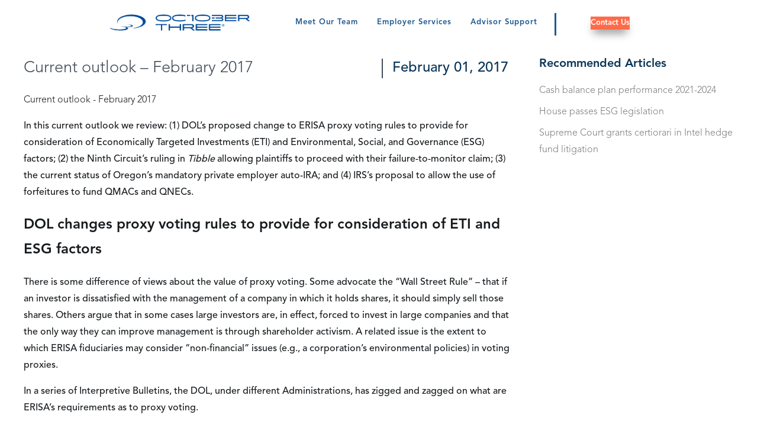

--- FILE ---
content_type: text/html; charset=UTF-8
request_url: https://www.octoberthree.com/articles/current-outlook-february-2017/
body_size: 20137
content:
<!DOCTYPE html><html lang="en"><head><meta charSet="utf-8"/><meta http-equiv="x-ua-compatible" content="ie=edge"/><meta name="viewport" content="width=device-width, initial-scale=1, shrink-to-fit=no"/><meta name="generator" content="Gatsby 5.14.1"/><meta data-react-helmet="true" name="description" content="Current outlook - February 2017"/><meta data-react-helmet="true" property="og:title" content="Current outlook - February 2017 - October Three"/><meta data-react-helmet="true" property="og:description" content="Current outlook - February 2017"/><meta data-react-helmet="true" property="og:type" content="website"/><meta data-react-helmet="true" name="twitter:card" content="summary"/><meta data-react-helmet="true" name="twitter:title" content="Current outlook - February 2017 - October Three"/><meta data-react-helmet="true" name="twitter:description" content="Current outlook - February 2017"/><meta data-react-helmet="true" name="google-site-verification" content="r6jZqYOFpF7diSUocGYbYYdKcpI9gS-KMSX5h849g3g"/><style data-href="/styles.0bf92b85c4f98ec9ecd0.css" data-identity="gatsby-global-css">.marketing-accordion-item__content[aria-expanded=false]{display:none}.marketing-content-block{display:flex;justify-content:space-around}.marketing-content-block--left{flex-direction:row-reverse}.services .marketing-hero{align-items:center;display:flex;height:304px;justify-content:center;position:relative;width:100%}.services .marketing-hero .gatsby-image-wrapper{height:100%;left:0;position:absolute;top:0;width:100%}.services .marketing-hero .gatsby-image-wrapper:before{background:linear-gradient(0deg,rgba(0,92,156,.8),rgba(0,92,156,.8));content:"";height:100%;position:absolute;width:100%;z-index:1}.services .marketing-hero h1{color:#fff;font-size:2.5rem;font-weight:700;z-index:2}.services .marketing-content-section{margin:auto;max-width:1200px}.services .marketing-content-section .marketing-content-block.title{padding:48px 16px 0}.services .marketing-content-section .marketing-content-block.title p{color:#0b3557;font-size:24px;font-weight:700;margin:20px 0;text-align:center}.services .marketing-content-section .marketing-content-block.description{padding:0 16px 48px}.services .marketing-content-section .marketing-content-block.description p{color:#171b1e;font-size:16px;font-weight:300;margin:16px 0;text-align:left}.services .marketing-content-section.grid{background:#f6f6f6;max-width:unset}.services .marketing-content-section.grid .marketing-content-section-root.grid{box-sizing:border-box;display:grid;gap:28px;grid-template-columns:repeat(2,1fr);margin:auto;max-width:1200px;padding:48px 16px}@media only screen and (max-width:1200px){.services .marketing-content-section.grid .marketing-content-section-root.grid{grid-template-columns:repeat(1,1fr)}}.services .marketing-content-section.grid .marketing-content-card{background:#fff;box-shadow:0 0 5px rgba(0,0,0,.5);box-sizing:border-box;color:#404d5b;cursor:pointer;padding:3rem 5rem}.services .marketing-content-section.grid .marketing-content-card:hover{background:#0b3557;color:#fff}.services .marketing-content-section.grid .marketing-content-card:hover a{color:#f88125}.services .marketing-content-section.grid .marketing-content-card img{display:block;height:65px;margin-bottom:1rem;width:auto}.services .marketing-content-section.grid .marketing-content-card h3{font-size:16px;font-weight:700;margin:0 0 16px}.services .marketing-content-section.grid .marketing-content-card p{font-size:16px;font-weight:300;margin-bottom:16px}.services .marketing-content-section.grid .marketing-content-card a{font-size:14px;font-weight:700;text-decoration:none}.services .marketing-content-section.grid .marketing-content-card a:after{color:#f88125;content:">";font-weight:400;margin-left:.5em}.service-category .marketing-hero{box-sizing:border-box;display:flex;flex-direction:column;height:414px;padding:108px 20%;position:relative}@media only screen and (max-width:1088px){.service-category .marketing-hero{padding:101px 36px}}.service-category .marketing-hero div,.service-category .marketing-hero h1{color:#fff;max-width:457px;z-index:1}@media only screen and (max-width:1088px){.service-category .marketing-hero div,.service-category .marketing-hero h1{max-width:unset}}.service-category .marketing-hero h1{font-size:40px;font-weight:900;margin:0}.service-category .marketing-hero p{font-size:22px;margin-top:14px}.service-category .marketing-hero .gatsby-image-wrapper{height:100%;left:0;max-width:unset;object-fit:cover;position:absolute;top:0;width:100%;z-index:0}.service-category .marketing-content-section .marketing-content-section-root{margin:auto;max-width:1088px}.service-category .marketing-content-section.content1{background-color:#f6f6f6;padding:90px 0}@media only screen and (max-width:1088px){.service-category .marketing-content-section.content1{padding:55px 36px}}.service-category .marketing-content-section.content1 .marketing-content-section-root{display:grid;gap:16px;grid-template-columns:repeat(2,1fr)}@media only screen and (max-width:1088px){.service-category .marketing-content-section.content1 .marketing-content-section-root{gap:27px;grid-template-columns:repeat(1,1fr)}}.service-category .marketing-content-section.content1 .marketing-content-section-root .marketing-content-card{background-color:#fff;box-shadow:1px 0 29px rgba(0,0,0,.161);padding:37px 48px 51px}.service-category .marketing-content-section.content1 .marketing-content-section-root .marketing-content-card h3{font-size:26px;font-weight:900;margin:0}.service-category .marketing-content-section.content1 .marketing-content-section-root .marketing-content-card p{font-size:20px;margin:0}.service-category .marketing-content-section.content1 .marketing-content-section-root .marketing-content-card div{margin:18px 0 32px}.service-category .marketing-content-section.content1 .marketing-content-section-root .marketing-content-card a{background:#ea863e;border-radius:2px;color:#000;font-size:20px;padding:14px 42px;text-decoration:none}.service-category .marketing-content-section.content2 .marketing-content-section-root{display:flex;justify-content:space-between;margin:80px auto;position:relative}@media only screen and (max-width:1088px){.service-category .marketing-content-section.content2 .marketing-content-section-root{flex-direction:column-reverse;margin:55px 36px}}.service-category .marketing-content-section.content2 .marketing-content-section-root .section-header{align-items:flex-start;display:flex;flex-direction:column;justify-content:center;max-width:441px;width:40%}@media only screen and (max-width:1088px){.service-category .marketing-content-section.content2 .marketing-content-section-root .section-header{margin-top:45px;max-width:unset;width:100%}}.service-category .marketing-content-section.content2 .marketing-content-section-root h2{font-size:26px;font-weight:900;margin:0}.service-category .marketing-content-section.content2 .marketing-content-section-root p{font-size:20px}.service-category .marketing-content-section.content2 .marketing-content-section-root .marketing-content-block.video{max-width:628px;position:unset;width:55%}@media only screen and (max-width:1088px){.service-category .marketing-content-section.content2 .marketing-content-section-root .marketing-content-block.video{max-width:unset;width:100%}}.service-category .marketing-content-section.content2 .marketing-content-section-root .marketing-content-block.video video{width:100%}.service-category .marketing-content-section.content3 .marketing-content-section-root{margin:0 auto 139px}@media only screen and (max-width:1088px){.service-category .marketing-content-section.content3 .marketing-content-section-root{margin:55px 36px}}.service-category .marketing-content-section.content3 .marketing-content-section-root .section-header{margin-bottom:17px}.service-category .marketing-content-section.content3 .marketing-content-section-root .section-header h2{font-size:26px;font-weight:900;margin:0}.service-category .marketing-content-section.content3 .marketing-content-section-root .marketing-accordion-item{background:#fff;box-shadow:1px 0 29px rgba(0,0,0,.161);margin:18px 0 32px;padding:34px 44px}.service-category .marketing-content-section.content3 .marketing-content-section-root .marketing-accordion-item .accordion-header{align-items:center;cursor:pointer;display:flex;justify-content:space-between}.service-category .marketing-content-section.content3 .marketing-content-section-root .marketing-accordion-item .accordion-header h3,.service-category .marketing-content-section.content3 .marketing-content-section-root .marketing-accordion-item .accordion-header span{font-size:24px;font-weight:900;margin:0}.service-category .marketing-content-section.content3 .marketing-content-section-root .marketing-accordion-item .marketing-accordion-item__content p{font-size:20px;margin-bottom:30px}.service-category .marketing-content-section.content3 .marketing-content-section-root .marketing-accordion-item .marketing-accordion-item__content a{background:#ea863e;border-radius:2px;color:#000;font-size:20px;padding:14px 42px;text-decoration:none}.service-category .marketing-content-section.content4{background-color:#f6f6f6;padding:139px 0}@media only screen and (max-width:1088px){.service-category .marketing-content-section.content4{padding:139px 36px 55px}}.service-category .marketing-content-section.content4 .marketing-content-section-root{display:grid;gap:35px 16px;grid-template-columns:repeat(4,1fr);position:relative}@media only screen and (max-width:1088px){.service-category .marketing-content-section.content4 .marketing-content-section-root{grid-template-columns:repeat(3,1fr)}}@media only screen and (max-width:800px){.service-category .marketing-content-section.content4 .marketing-content-section-root{grid-template-columns:repeat(2,1fr)}}@media only screen and (max-width:600px){.service-category .marketing-content-section.content4 .marketing-content-section-root{grid-template-columns:repeat(1,1fr)}}.service-category .marketing-content-section.content4 .marketing-content-section-root .section-header{position:absolute;top:-80px}.service-category .marketing-content-section.content4 .marketing-content-section-root .section-header h2{font-size:26px;font-weight:900;margin:0}.service-category .marketing-content-section.content4 .marketing-content-section-root .marketing-content-card{align-items:center;background-color:#fff;box-shadow:1px 0 29px rgba(0,0,0,.161);display:flex;flex-direction:column;height:245px;justify-content:center}.service-category .marketing-content-section.content4 .marketing-content-section-root .marketing-content-card img{height:59px;width:59px}.service-category .marketing-content-section.content5{padding:105px 0}@media only screen and (max-width:1088px){.service-category .marketing-content-section.content5{padding:55px 36px}}.service-category .marketing-content-section.content5 .marketing-content-section-root{display:flex;flex-wrap:wrap;justify-content:space-between}.service-category .marketing-content-section.content5 .marketing-content-section-root .section-header h2{font-size:26px;font-weight:900;margin:0}.service-category .marketing-content-section.content5 .marketing-content-section-root .section-header p{font-size:20px}.service-category .marketing-content-section.content5 .marketing-content-section-root .marketing-content-card{box-shadow:1px 0 29px rgba(0,0,0,.161);padding-bottom:36px;width:32%}@media only screen and (max-width:1088px){.service-category .marketing-content-section.content5 .marketing-content-section-root .marketing-content-card{margin:16px 0;width:100%}}.service-category .marketing-content-section.content5 .marketing-content-section-root .marketing-content-card img{height:217px;object-fit:cover;width:100%}.service-category .marketing-content-section.content5 .marketing-content-section-root .marketing-content-card h3{font-size:22px;font-weight:900;margin:36px 41px}.service-category .marketing-content-section.content5 .marketing-content-section-root .marketing-content-card div{margin:36px 41px}.service-category .marketing-content-section.content5 .marketing-content-section-root .marketing-content-card div p{font-size:14px}.service-category .marketing-content-section.content5 .marketing-content-section-root .marketing-content-card a{color:#3e6d9d;font-size:16px;font-weight:900;margin:36px 41px}.service-category .marketing-content-section.content5 .marketing-content-section-root .marketing-content-block{margin:auto}.service-category .marketing-content-section.content5 .marketing-content-section-root .marketing-content-block div{margin-top:79px}@media only screen and (max-width:1088px){.service-category .marketing-content-section.content5 .marketing-content-section-root .marketing-content-block div{margin-top:16px}}.service-category .marketing-content-section.content5 .marketing-content-section-root .marketing-content-block a{background-color:#335381;color:#fff;font-size:20px;padding:14px 32px;text-decoration:none}.service-detail .marketing-hero{box-sizing:border-box;display:flex;flex-direction:column;height:414px;justify-content:center;padding:108px 20%;position:relative}@media only screen and (max-width:1088px){.service-detail .marketing-hero{padding:101px 36px}}.service-detail .marketing-hero div,.service-detail .marketing-hero h1{color:#fff;max-width:457px;z-index:1}@media only screen and (max-width:1088px){.service-detail .marketing-hero div,.service-detail .marketing-hero h1{max-width:unset}}.service-detail .marketing-hero h1{font-size:2.5rem;font-weight:900;margin:0}.service-detail .marketing-hero p{font-size:1.375rem;margin-top:14px}.service-detail .marketing-hero .gatsby-image-wrapper{height:100%;left:0;max-width:unset;object-fit:cover;position:absolute;top:0;width:100%;z-index:0}.service-detail .marketing-hero .gatsby-image-wrapper:before{background:linear-gradient(0deg,rgba(0,92,156,.8),rgba(0,92,156,.8));content:"";height:100%;position:absolute;width:100%;z-index:1}.service-detail .marketing-content-section .marketing-content-section-root{margin:auto;max-width:1088px}.service-detail .marketing-content-section.content1{background-color:#f6f6f6;padding:1rem 2rem 2rem}@media only screen and (max-width:1088px){.service-detail .marketing-content-section.content1{padding:1rem}}.service-detail .marketing-content-section.content1 .marketing-content-section-root{display:flex;flex-wrap:wrap}.service-detail .marketing-content-section.content1 .marketing-content-section-root .section-header:after{content:"";float:left;min-width:1200px}@media only screen and (max-width:1088px){.service-detail .marketing-content-section.content1 .marketing-content-section-root .section-header:after{min-width:100%}}.service-detail .marketing-content-section.content1 .marketing-content-section-root .marketing-content-card{background:#fff;box-shadow:1px 1px 10px 0 #c7c7c7;margin:1rem;padding:1rem 2rem 2rem;width:440px}@media only screen and (max-width:1088px){.service-detail .marketing-content-section.content1 .marketing-content-section-root .marketing-content-card{text-align:center;width:100%}}.service-detail .marketing-content-section.content1 .marketing-content-section-root .marketing-content-card h3{font-size:1.5rem;font-weight:400}.service-detail .marketing-content-section.content1 .marketing-content-section-root .marketing-content-card p{padding-bottom:1rem}.service-detail .marketing-content-section.content1 .marketing-content-section-root .marketing-content-card a{background:#155284;color:#fff;font-size:1.2rem;padding:1rem 2rem;text-decoration:none}.service-detail .marketing-content-section.content2 .marketing-content-section-root{align-items:center;display:flex;flex-direction:row;justify-content:space-between;padding:1rem 2rem 2rem}@media only screen and (max-width:1088px){.service-detail .marketing-content-section.content2 .marketing-content-section-root{flex-direction:column-reverse}}.service-detail .marketing-content-section.content2 .marketing-content-section-root .section-header{align-items:flex-start;display:flex;flex-direction:column;justify-content:center;max-width:441px;width:40%}@media only screen and (max-width:1088px){.service-detail .marketing-content-section.content2 .marketing-content-section-root .section-header{margin-top:45px;max-width:unset;width:100%}}.service-detail .marketing-content-section.content2 .marketing-content-section-root h2{font-size:1.625rem;font-weight:900;margin:0}.service-detail .marketing-content-section.content2 .marketing-content-section-root p{font-size:1.2rem}.service-detail .marketing-content-section.content2 .marketing-content-section-root ul{line-height:1.4}.service-detail .marketing-content-section.content2 .marketing-content-section-root .marketing-content-block.image{max-width:628px;position:unset;width:55%}@media only screen and (max-width:1088px){.service-detail .marketing-content-section.content2 .marketing-content-section-root .marketing-content-block.image{max-width:unset;width:100%}}.service-detail .marketing-content-section.content2 .marketing-content-section-root .marketing-content-block.image .gatsby-image-wrapper{width:100%}.service-detail .marketing-content-section.content3{padding:70px 0}@media only screen and (max-width:1088px){.service-detail .marketing-content-section.content3{padding:55px 36px}}.service-detail .marketing-content-section.content3 .marketing-content-section-root{display:flex;flex-wrap:wrap;justify-content:space-between}.service-detail .marketing-content-section.content3 .marketing-content-section-root .section-header{margin-bottom:32px;text-align:center;width:100%}.service-detail .marketing-content-section.content3 .marketing-content-section-root .section-header h2{color:#0b3557;font-size:24px;font-weight:700;margin:0}.service-detail .marketing-content-section.content3 .marketing-content-section-root .section-header p{color:#171b1e;font-size:16px;font-weight:300;line-height:28px;margin:16px auto;max-width:960px}.service-detail .marketing-content-section.content3 .marketing-content-section-root .marketing-content-card{box-shadow:1px 0 29px rgba(0,0,0,.161);padding-bottom:60px;position:relative;width:32%}@media only screen and (max-width:1088px){.service-detail .marketing-content-section.content3 .marketing-content-section-root .marketing-content-card{margin:16px 0;width:100%}}.service-detail .marketing-content-section.content3 .marketing-content-section-root .marketing-content-card img{height:217px;object-fit:cover;width:100%}.service-detail .marketing-content-section.content3 .marketing-content-section-root .marketing-content-card h3{color:#404d5b;font-size:16px;font-weight:600;margin:16px 32px}.service-detail .marketing-content-section.content3 .marketing-content-section-root .marketing-content-card div{margin:16px 32px}.service-detail .marketing-content-section.content3 .marketing-content-section-root .marketing-content-card div p{color:#171b1e;font-size:14px;font-weight:300;line-height:28px}.service-detail .marketing-content-section.content3 .marketing-content-section-root .marketing-content-card a{background:#f88125;border:3px solid transparent;border-radius:2px;bottom:0;color:#fff;display:inline-block;font-size:.8rem;left:0;letter-spacing:1px;margin:16px 32px;padding:.5rem 1rem;position:absolute;text-decoration:none;text-transform:uppercase}.service-detail .marketing-content-section.content3 .marketing-content-section-root>a{background:#155284;border-radius:2px;color:#fff;display:inline-block;letter-spacing:1px;margin:64px auto 0;padding:.79rem 1.3rem;text-decoration:none;text-transform:uppercase}.service-detail .marketing-content-section.content4 .marketing-content-section-root{padding:2rem}.service-detail .marketing-content-section.content4 .marketing-content-section-root .marketing-accordion-item{background:#fff;box-shadow:1px 0 29px rgba(0,0,0,.161);margin:18px 0 32px;padding:34px 44px}.service-detail .marketing-content-section.content4 .marketing-content-section-root .marketing-accordion-item .accordion-header{align-items:center;cursor:pointer;display:flex;justify-content:space-between}.service-detail .marketing-content-section.content4 .marketing-content-section-root .marketing-accordion-item .accordion-header h3,.service-detail .marketing-content-section.content4 .marketing-content-section-root .marketing-accordion-item .accordion-header span{font-size:1.5rem;font-weight:500;margin:0}.service-detail .marketing-content-section.content4 .marketing-content-section-root .marketing-accordion-item .marketing-accordion-item__content p{font-size:1.25rem;margin-bottom:30px}.service-detail .marketing-content-section.content4 .marketing-content-section-root .marketing-accordion-item .marketing-accordion-item__content a{background:#ea863e;border-radius:2px;color:#000;font-size:1.25rem;padding:14px 42px;text-decoration:none}.service-detail .marketing-content-section.content5{padding:2rem}.service-detail .marketing-content-section.content5 .marketing-content-section-root p{font-size:1.2rem}.service-detail .marketing-content-section.content5 .marketing-content-section-root img{width:100%}.service-detail .marketing-content-section.content5 .marketing-content-section-root br{display:none}.service-detail .marketing-content-section.content6{background-color:#f6f6f6}.service-detail .marketing-content-section.content6 .marketing-content-section-root{display:flex;flex-wrap:wrap;padding:2rem}@media only screen and (max-width:1088px){.service-detail .marketing-content-section.content6 .marketing-content-section-root{margin-bottom:0}}.service-detail .marketing-content-section.content6 .marketing-content-section-root .section-header:after{content:"";float:left;min-width:1200px}@media only screen and (max-width:1088px){.service-detail .marketing-content-section.content6 .marketing-content-section-root .section-header:after{min-width:100%}}.service-detail .marketing-content-section.content6 .marketing-content-section-root .marketing-content-card{background:#fff;box-shadow:1px 1px 10px 0 #c7c7c7;color:#173554;height:200px;margin:1rem;padding:4rem 2rem 0;text-align:center;width:175px}@media only screen and (max-width:1088px){.service-detail .marketing-content-section.content6 .marketing-content-section-root .marketing-content-card{margin:1rem;width:100%}}.service-detail .marketing-content-section.content6 .marketing-content-section-root .marketing-content-card h3{font-size:1.5rem;font-weight:400}.service-detail .marketing-content-section.content6 .marketing-content-section-root .marketing-content-card a,.service-detail .marketing-content-section.content6 .marketing-content-section-root .marketing-content-card p{display:none}.service-detail .marketing-content-section.content6 .marketing-content-section-root .marketing-content-card img{height:auto;width:50px}.service-detail .marketing-content-section.content7 .marketing-content-section-root{display:flex;flex-wrap:wrap;padding:2rem}@media only screen and (max-width:1088px){.service-detail .marketing-content-section.content7 .marketing-content-section-root{margin-bottom:0}}.service-detail .marketing-content-section.content7 .marketing-content-section-root .section-header p{font-size:1.2rem}.service-detail .marketing-content-section.content7 .marketing-content-section-root .marketing-content-card{background:#fff;box-shadow:1px 1px 10px 0 #c7c7c7;color:#173554;margin:1rem;padding:2rem;text-align:center;width:265px}@media only screen and (max-width:1088px){.service-detail .marketing-content-section.content7 .marketing-content-section-root .marketing-content-card{margin:1rem;width:100%}}.service-detail .marketing-content-section.content7 .marketing-content-section-root .marketing-content-card h3{font-size:1.5rem;font-weight:400}.service-detail .marketing-content-section.content7 .marketing-content-section-root .marketing-content-card p{padding-bottom:1rem}.service-detail .marketing-content-section.content7 .marketing-content-section-root .marketing-content-card a{color:#3590e9;font-size:1.2rem;text-decoration:none}.service-detail .marketing-content-section.content7 .marketing-content-section-root .marketing-content-card img{height:auto;width:50px}.service-detail .marketing-content-section.content8 .marketing-content-section-root{display:flex;flex-wrap:wrap;margin-bottom:4rem;place-content:center}@media only screen and (max-width:1088px){.service-detail .marketing-content-section.content8 .marketing-content-section-root{margin-bottom:0;padding:2rem}}.service-detail .marketing-content-section.content8 .marketing-content-section-root .section-header p{font-size:1.2rem}.service-detail .marketing-content-section.content8 .marketing-content-section-root .marketing-content-card{background:#fff;box-shadow:1px 1px 10px 0 #c7c7c7;color:#173554;height:200px;margin:1rem;padding:0 2.175rem 18rem 0;width:295px}@media only screen and (max-width:1088px){.service-detail .marketing-content-section.content8 .marketing-content-section-root .marketing-content-card{margin:1rem 1rem 1rem -.5rem}}.service-detail .marketing-content-section.content8 .marketing-content-section-root .marketing-content-card h3{font-size:1.5rem;font-weight:400;padding-left:2rem}.service-detail .marketing-content-section.content8 .marketing-content-section-root .marketing-content-card p{-webkit-line-clamp:3;-webkit-box-orient:vertical;display:-webkit-box;margin-bottom:2rem;overflow:hidden;padding-left:2rem}.service-detail .marketing-content-section.content8 .marketing-content-section-root .marketing-content-card a{background:#fff;color:#173554;font-size:1rem;font-weight:400;padding:0;text-decoration:underline}.service-detail .marketing-content-section.content8 .marketing-content-section-root .marketing-content-card img{height:200px;width:330px}.service-detail .marketing-content-section.content8 a{background:#155284;color:#fff;font-size:1.2rem;margin:1rem 1rem 3rem 2rem;padding:1rem 2rem;text-decoration:none}.service-detail .marketing-content-section.content9{padding:70px 0}@media only screen and (max-width:1088px){.service-detail .marketing-content-section.content9{padding:55px 36px}}.service-detail .marketing-content-section.content9 .marketing-content-section-root{display:flex;flex-wrap:wrap;justify-content:space-between}.service-detail .marketing-content-section.content9 .marketing-content-section-root .section-header{margin-bottom:32px;text-align:center;width:100%}.service-detail .marketing-content-section.content9 .marketing-content-section-root .section-header h2{color:#0b3557;font-size:24px;font-weight:700;margin:0}.service-detail .marketing-content-section.content9 .marketing-content-section-root .section-header p{color:#171b1e;font-size:16px;font-weight:300;line-height:28px;margin:16px auto;max-width:960px}.service-detail .marketing-content-section.content9 .marketing-content-section-root .marketing-content-card{box-shadow:1px 0 29px rgba(0,0,0,.161);padding-bottom:60px;position:relative;width:32%}@media only screen and (max-width:1088px){.service-detail .marketing-content-section.content9 .marketing-content-section-root .marketing-content-card{margin:16px 0;width:100%}}.service-detail .marketing-content-section.content9 .marketing-content-section-root .marketing-content-card img{height:217px;object-fit:cover;width:100%}.service-detail .marketing-content-section.content9 .marketing-content-section-root .marketing-content-card h3{color:#404d5b;font-size:16px;font-weight:600;margin:16px 32px}.service-detail .marketing-content-section.content9 .marketing-content-section-root .marketing-content-card div{margin:16px 32px}.service-detail .marketing-content-section.content9 .marketing-content-section-root .marketing-content-card div p{color:#171b1e;font-size:14px;font-weight:300;line-height:28px}.service-detail .marketing-content-section.content9 .marketing-content-section-root .marketing-content-card a{background:#f88125;border:3px solid transparent;border-radius:2px;bottom:0;color:#fff;display:inline-block;font-size:.8rem;left:0;letter-spacing:1px;margin:16px 32px;padding:.5rem 1rem;position:absolute;text-decoration:none;text-transform:uppercase}.service-detail .marketing-content-section.content9 .marketing-content-section-root>a{background:#155284;border-radius:2px;color:#fff;display:inline-block;letter-spacing:1px;margin:64px auto 0;padding:.79rem 1.3rem;text-decoration:none;text-transform:uppercase}.service-detail .marketing-contact-section{background-color:#f6f6f6;padding:4rem}.service-detail .marketing-contact-section .marketing-contact-section-root{align-items:center;display:flex;margin:auto;max-width:1088px}@media only screen and (max-width:1088px){.service-detail .marketing-contact-section .marketing-contact-section-root{flex-direction:column}}.service-detail .marketing-contact-section .marketing-contact-section-root .gatsby-image-wrapper{border-radius:50%;height:254px;margin-right:91px;width:254px}@media only screen and (max-width:1088px){.service-detail .marketing-contact-section .marketing-contact-section-root .gatsby-image-wrapper{height:200px;margin-bottom:16px;margin-right:0;width:200px}}.service-detail .marketing-contact-section .marketing-contact-section-root .section-header{margin-bottom:17px}.service-detail .marketing-contact-section .marketing-contact-section-root .section-header h2{font-size:1.625rem;font-weight:900;margin:0}.service-detail .marketing-contact-section .marketing-contact-section-root .contents{width:calc(100% - 341px)}@media only screen and (max-width:1088px){.service-detail .marketing-contact-section .marketing-contact-section-root .contents{text-align:center;width:100%}}.service-detail .marketing-contact-section .marketing-contact-section-root .contents h2{color:#173554;font-size:1.625rem;font-weight:900;margin:0}.service-detail .marketing-contact-section .marketing-contact-section-root .contents div{color:#173554;font-size:1.25rem;margin:18px 0 32px}.service-detail .marketing-contact-section .marketing-contact-section-root .contents a{background:#ea863e;border-radius:2px;color:#000;font-size:1.25rem;padding:14px 42px;text-decoration:none}.our-approach .marketing-hero{box-sizing:border-box;display:flex;flex-direction:column;height:414px;justify-content:center;padding:108px 20%;position:relative}@media only screen and (max-width:1088px){.our-approach .marketing-hero{padding:101px 36px}}.our-approach .marketing-hero div,.our-approach .marketing-hero h1{color:#fff;max-width:457px;z-index:1}@media only screen and (max-width:1088px){.our-approach .marketing-hero div,.our-approach .marketing-hero h1{max-width:unset}}.our-approach .marketing-hero h1{font-size:40px;font-weight:900;margin:0}.our-approach .marketing-hero p{font-size:22px;margin-top:14px}.our-approach .marketing-hero .gatsby-image-wrapper{height:100%;left:0;max-width:unset;object-fit:cover;position:absolute;top:0;width:100%;z-index:0}.our-approach .marketing-hero .gatsby-image-wrapper:before{background:linear-gradient(0deg,rgba(0,92,156,.8),rgba(0,92,156,.8));content:"";height:100%;position:absolute;width:100%;z-index:1}.our-approach .marketing-content-section .marketing-content-section-root{margin:auto;max-width:1088px}.our-approach .marketing-content-section a{background-color:#f88125;border:3px solid transparent;border-radius:2px;color:#fff;display:inline-block;font-size:1.3rem;font-weight:300;letter-spacing:1px;margin:1rem 0;padding:.79rem 1.3rem;text-decoration:none;text-transform:uppercase}.our-approach .marketing-content-section a:hover{background-color:#fff;border:3px solid #f88125;color:#f88125}.our-approach .marketing-content-section.content1{background:#f6f6f6}.our-approach .marketing-content-section.content1 .marketing-content-section-root{display:flex;flex-direction:row-reverse;justify-content:space-between;margin:0 auto;padding:80px;position:relative}@media only screen and (max-width:1088px){.our-approach .marketing-content-section.content1 .marketing-content-section-root{flex-direction:column-reverse;margin:55px 36px}}.our-approach .marketing-content-section.content1 .marketing-content-section-root .no-media,.our-approach .marketing-content-section.content1 .marketing-content-section-root .section-header{align-items:flex-start;display:flex;flex-direction:column;justify-content:center;max-width:441px;width:40%}@media only screen and (max-width:1088px){.our-approach .marketing-content-section.content1 .marketing-content-section-root .no-media,.our-approach .marketing-content-section.content1 .marketing-content-section-root .section-header{margin-top:45px;max-width:unset;width:100%}}.our-approach .marketing-content-section.content1 .marketing-content-section-root h2{font-size:26px;font-weight:900;margin:0}.our-approach .marketing-content-section.content1 .marketing-content-section-root h3{font-size:24px;font-weight:900;margin:0;text-align:center}.our-approach .marketing-content-section.content1 .marketing-content-section-root p{font-size:20px}.our-approach .marketing-content-section.content1 .marketing-content-section-root .marketing-content-block.Image{max-width:628px;position:unset;width:55%}@media only screen and (max-width:1088px){.our-approach .marketing-content-section.content1 .marketing-content-section-root .marketing-content-block.Image{max-width:unset;width:100%}}.our-approach .marketing-content-section.content1 .marketing-content-section-root .marketing-content-block.Image .gatsby-image-wrapper{width:100%}.our-approach .marketing-content-section.content1 .marketing-content-section-root .marketing-content-block.Image img{object-fit:contain!important}.our-approach .marketing-content-section.content1 .marketing-content-section-root .marketing-content-block.video{max-width:628px;position:unset;width:55%}@media only screen and (max-width:1088px){.our-approach .marketing-content-section.content1 .marketing-content-section-root .marketing-content-block.video{max-width:unset;width:100%}}.our-approach .marketing-content-section.content1 .marketing-content-section-root .marketing-content-block.video video{width:100%}.our-approach .marketing-content-section.content2 .marketing-content-section-root{display:flex;flex-wrap:wrap;justify-content:space-between;margin:0 auto;padding:80px}@media only screen and (max-width:1088px){.our-approach .marketing-content-section.content2 .marketing-content-section-root{margin:55px 36px}}.our-approach .marketing-content-section.content2 .marketing-content-section-root .section-header{width:100%}.our-approach .marketing-content-section.content2 .marketing-content-section-root .section-header h2{color:#f88125;font-size:26px;font-weight:900;margin:0 0 18px;text-align:center}.our-approach .marketing-content-section.content2 .marketing-content-section-root .section-header p{font-size:20px;margin:0 0 49px}.our-approach .marketing-content-section.content2 .marketing-content-section-root .no-media{align-items:flex-start;display:flex;flex-direction:column;justify-content:center;max-width:441px;width:40%}@media only screen and (max-width:1088px){.our-approach .marketing-content-section.content2 .marketing-content-section-root .no-media{margin-top:45px;max-width:unset;width:100%}}.our-approach .marketing-content-section.content2 .marketing-content-section-root p{font-size:1.2rem}.our-approach .marketing-content-section.content2 .marketing-content-section-root ul{line-height:1.4}.our-approach .marketing-content-section.content2 .marketing-content-section-root .marketing-content-block.Image{max-width:628px;position:unset;width:55%}@media only screen and (max-width:1088px){.our-approach .marketing-content-section.content2 .marketing-content-section-root .marketing-content-block.Image{max-width:unset;width:100%}}.our-approach .marketing-content-section.content2 .marketing-content-section-root .marketing-content-block.Image .gatsby-image-wrapper{width:100%}.home p{font-weight:300;line-height:normal}.home li,.home p{font-size:16px}.home h1{font-size:40px;font-weight:800;line-height:normal}.home h2{text-align:center}.home h2,.home h3{font-size:25px;line-height:normal}.home a:not(:where(.marketing-footer a,.marketing-banner a,.marketing-header-desktop a)){align-items:center;background:var(--vibrant-orange);border:3px solid transparent;border-radius:2px;box-shadow:var(--button-shadow);box-sizing:border-box;color:#fff;display:inline-block;font-size:13px;font-weight:800;justify-content:center;letter-spacing:1px;margin:1rem 0;text-decoration:none}.home a:hover{background-color:var(--button-hover)}.home .blue-text{color:var(--soft-cyan)}.home .marketing-hero{background:url(/static/section-bg-e4bc373254e609b283fb7eed08e0cabf.png);background-position:50%;background-repeat:no-repeat;background-size:cover;display:flex;flex-direction:column;position:relative}.home .marketing-hero .marketing-hero-content{color:#fff}.home .marketing-hero .marketing-hero-content .rich-text-container{margin-top:5%}.home .marketing-hero .marketing-hero-content .rich-text-container h1{margin-block:0}.home .marketing-hero .gatsby-image-wrapper{pointer-events:none}@media(min-width:390px){.home .marketing-hero{padding:5%}.home .marketing-hero .marketing-hero-content{align-items:center}.home .marketing-hero .marketing-hero-buttons{display:flex;flex-direction:row;gap:5%;margin:auto;padding:1%}.home .marketing-hero .marketing-hero-buttons a{padding:1.5%}.home .marketing-hero .gatsby-image-wrapper{display:none}}@media(min-width:1024px){.home .marketing-hero{box-sizing:border-box;display:grid;grid-template-columns:1.5fr 1fr;margin-top:3%;padding:0 0 3% 5%}.home .marketing-hero .marketing-hero-content{padding-left:5%}.home .marketing-hero .marketing-hero-content p{padding-right:25%}.home .marketing-hero .gatsby-image-wrapper{bottom:0;display:block;position:absolute;right:0;width:51%}.home .marketing-hero .marketing-hero-buttons{display:flex;flex-direction:row;gap:2rem;justify-content:left}.home .marketing-hero .marketing-hero-buttons a{margin-bottom:5%;margin-top:4%}}@media(min-width:1280px){.home .marketing-hero{padding-inline:15%}.home .marketing-hero .marketing-hero-content{padding-left:2%}.home .marketing-hero .gatsby-image-wrapper{margin-right:10%;width:41%}.home .marketing-hero .marketing-hero-buttons a{font-size:15px}}@media(min-width:1536px){.home .marketing-hero{padding-inline:20%}.home .marketing-hero .marketing-hero-content{margin-left:10%;padding:0}.home .marketing-hero .gatsby-image-wrapper{margin-right:15%;width:35%}}@media(min-width:1920px){.home .marketing-hero{padding-inline:25%}.home .marketing-hero .gatsby-image-wrapper{margin-right:20%;width:30%}}.home .marketing-content-section.two-column{align-items:center;background:url(/static/section-bg-e4bc373254e609b283fb7eed08e0cabf.png);background-position:50%;background-repeat:no-repeat;background-size:cover;color:#fff;display:flex;flex-direction:column;z-index:0}.home .marketing-content-section.two-column .rich-text-container p{color:#000;display:none!important}.home .marketing-content-section.two-column .marketing-content-card{background:var(--blue)}@media(min-width:390px){.home .marketing-content-section.two-column{padding:5%}.home .marketing-content-section.two-column h1{margin-bottom:0}.home .marketing-content-section.two-column h2{margin:0}.home .marketing-content-section.two-column .marketing-content-section-root{max-width:390px}.home .marketing-content-section.two-column .marketing-content-section-root-contents{display:flex;flex-direction:column;padding-top:5%}.home .marketing-content-section.two-column .marketing-content-section-root-contents .marketing-content-card{border:5px solid #fff;display:flex;flex-direction:column;justify-content:center;margin-bottom:5%;padding:5%}.home .marketing-content-section.two-column .marketing-content-section-root-contents .marketing-content-card h2{margin:5% 0 0}.home .marketing-content-section.two-column .marketing-content-section-root-contents .marketing-content-card .gatsby-image-wrapper{margin:auto;max-width:35%;padding:0}.home .marketing-content-section.two-column .marketing-content-section-root-contents .marketing-content-card a{margin:auto;padding:2%}.home .marketing-content-section.two-column .marketing-content-section-root-contents .marketing-content-card ul{list-style:none;padding-left:0}.home .marketing-content-section.two-column .marketing-content-section-root-contents .marketing-content-card ul li{padding-bottom:.5em;padding-left:1.5em;position:relative}.home .marketing-content-section.two-column .marketing-content-section-root-contents .marketing-content-card ul li:before{color:var(--soft-cyan);content:"•";font-size:2em;left:0;line-height:.6;position:absolute;top:.1em}}@media(min-width:1024px){.home .marketing-content-section.two-column{padding-inline:15%;padding:3% 0 0}.home .marketing-content-section.two-column .marketing-content-section-root{max-width:850px}.home .marketing-content-section.two-column .marketing-content-section-root-contents{padding-inline-font-size:25px;display:grid;gap:3%;grid-template-columns:1fr 1fr;padding:0;padding-inline:15% h2}.home .marketing-content-section.two-column .marketing-content-section-root-contents .marketing-content-card .marketing-content-card-contents{height:72%;padding-inline:3%}.home .marketing-content-section.two-column .marketing-content-section-root-contents .marketing-content-card .gatsby-image-wrapper{margin-left:37%;width:25%}.home .marketing-content-section.two-column .marketing-content-section-root-contents .marketing-content-card .gatsby-image-wrapper img{margin-bottom:2%}.home .marketing-content-section.two-column .marketing-content-section-root-contents .marketing-content-card a{align-self:center;margin-bottom:1%}.home .marketing-content-section.two-column .marketing-content-section-root-contents .marketing-content-card:first-of-type h2,.home .marketing-content-section.two-column .marketing-content-section-root-contents .marketing-content-card:nth-of-type(2) h2{margin-left:1%}}.home .marketing-content-section.three-col{align-items:center;display:flex;flex-direction:column;padding:3%;padding-inline:5%}.home .marketing-content-section.three-col .marketing-content-section-root h1{color:var(--blue);margin:0 0 4%;padding:0;text-align:center}.home .marketing-content-section.three-col a{box-shadow:var(--button-shadow);font-weight:1000;padding:1%;padding-inline:5%;text-align:center}.home .marketing-content-section.three-col .marketing-content-section-root-contents{margin-top:2%}.home .marketing-content-section.three-col .marketing-content-section-root-contents h2{color:var(--blue);font-weight:800;margin:2% 0 0;padding:0}.home .marketing-content-section.three-col .marketing-content-section-root-contents .marketing-content-card{margin:0;padding:0;text-align:center}.home .marketing-content-section.three-col .marketing-content-section-root-contents .marketing-content-card .gatsby-image-wrapper{width:30%}.home .marketing-content-section.three-col .marketing-content-section-root-contents .marketing-content-card p{padding-inline:10%;text-align:left}.home .marketing-content-section.three-col .marketing-content-section-root-contents .marketing-content-card ul{padding-inline:20%;text-align:left}.home .marketing-content-section.three-col .marketing-content-section-root-contents .marketing-content-card li{line-height:1;padding-bottom:5%}.home .marketing-content-section.three-col .marketing-content-section-root-contents .marketing-content-card a{margin-bottom:15%}.home .marketing-content-section.three-col .marketing-content-section-root-contents .marketing-content-card:nth-of-type(3) ul{margin-top:5%}@media(min-width:1024px){.home .marketing-content-section.three-col{max-width:1024px}.home .marketing-content-section.three-col .marketing-content-section-root-contents{display:grid;grid-template-columns:1fr 1fr 1fr}.home .marketing-content-section.three-col .marketing-content-section-root-contents .marketing-content-card{max-width:90%;text-align:center}.home .marketing-content-section.three-col .marketing-content-section-root-contents .marketing-content-card .gatsby-image-wrapper{display:inline-block;margin-bottom:7%;width:40%}.home .marketing-content-section.three-col .marketing-content-section-root-contents .marketing-content-card p{text-align:left}.home .marketing-content-section.three-col .marketing-content-section-root-contents .marketing-content-card ul{margin-left:7%;padding-inline:10%;text-align:left}.home .marketing-content-section.three-col .marketing-content-section-root-contents .marketing-content-card li{line-height:1;margin:0;padding:0 0 4%}.home .marketing-content-section.three-col .marketing-content-section-root-contents .marketing-content-card .marketing-content-card-contents{height:53%}.home .marketing-content-section.three-col .marketing-content-section-root-contents .marketing-content-card:first-of-type{padding-right:5%;position:relative}.home .marketing-content-section.three-col .marketing-content-section-root-contents .marketing-content-card:first-of-type:after{border-right:3px dashed var(--blue);content:"";height:80%;position:absolute;right:0;top:0;width:2px}.home .marketing-content-section.three-col .marketing-content-section-root-contents .marketing-content-card:nth-of-type(2){padding-right:5%;position:relative}.home .marketing-content-section.three-col .marketing-content-section-root-contents .marketing-content-card:nth-of-type(2):after{border-right:3px dashed var(--blue);content:"";height:80%;position:absolute;right:0;top:0;width:2px}}@media(min-width:1280px){.home .marketing-content-section.three-col{margin:0 auto;max-width:1280px}.home .marketing-content-section.three-col .marketing-content-section-root-contents{margin-left:3%;padding-inline:5%}.home .marketing-content-section.three-col .marketing-content-section-root-contents .marketing-content-card .marketing-content-card-contents{height:53%}.home .marketing-content-section.three-col .marketing-content-section-root-contents .marketing-content-card a{font-size:15px}}.home .marketing-content-section.split-image{background:url(/static/section-bg-e4bc373254e609b283fb7eed08e0cabf.png);background-position:50%;background-repeat:no-repeat;background-size:cover;color:#fff;margin-bottom:2%;padding-inline:5%;padding:0 0 2%}.home .marketing-content-section.split-image ul{list-style:none;padding-left:0}.home .marketing-content-section.split-image ul li{padding-left:1.5em;position:relative}.home .marketing-content-section.split-image ul li:before{color:var(--soft-cyan);content:"•";font-size:2em;left:0;line-height:.5;position:absolute;top:.1em}.home .marketing-content-section.split-image .marketing-content-section-root-contents{display:none}.home .marketing-content-section.split-image h2{font-size:40px;margin:2%;text-align:left}@media(min-width:1024px){.home .marketing-content-section.split-image,.home .marketing-content-section.split-image h2{padding:0}.home .marketing-content-section.split-image .marketing-content-section-root{display:grid;grid-template-columns:1fr 1fr;margin:auto;max-width:1280px}.home .marketing-content-section.split-image .rich-text-container{padding-inline:5%;padding-left:18%}.home .marketing-content-section.split-image .marketing-content-section-root-contents{display:inline-block;position:relative}.home .marketing-content-section.split-image .marketing-content-section-root-contents .gatsby-image-wrapper{bottom:0;height:120%;position:absolute;width:90%}}@media(min-width:1280px){.home .marketing-content-section.split-image .rich-text-container{margin-left:13%}.home .marketing-content-section.split-image .marketing-content-section-root-contents .gatsby-image-wrapper{bottom:0;height:120%;left:0;transform:translateX(-5%);width:90%}.home .marketing-content-section.split-image .marketing-content-section-root-contents .gatsby-image-wrapper img{object-fit:cover!important;object-position:right center!important}}.home .marketing-content-section.content3{color:#fff;display:flex;flex-direction:column;margin:auto;max-width:480px;padding:5%;text-align:center}.home .marketing-content-section.content3 .rich-text-container h2{color:var(--blue);font-weight:800}.home .marketing-content-section.content3 .marketing-content-section-root-description p{color:var(--charcoal);padding-inline:5%}.home .marketing-content-section.content3 .marketing-content-section-root-contents .marketing-content-card{background-color:var(--grey);border:1px solid var(--dark-grey);color:#000;margin-top:2%}.home .marketing-content-section.content3 .marketing-content-section-root-contents .marketing-content-card .marketing-content-card-contents h2{color:var(--charcoal);font-size:18px;font-weight:800;margin:0;padding:3% 0 0;padding-inline:2%}.home .marketing-content-section.content3 .marketing-content-section-root-contents .marketing-content-card a{padding:1%}.home .marketing-content-section.content3 .marketing-content-section-root-contents .marketing-content-card .gatsby-image-wrapper{width:100%}.home .marketing-content-section.content3 .marketing-content-section-root-contents a{margin:5% 0;padding:1%;text-align:center}@media(min-width:1024px){.home .marketing-content-section.content3{display:flex;flex-direction:row;max-width:768px;padding:0}.home .marketing-content-section.content3 .marketing-content-section-root-contents{display:flex;flex-direction:row;gap:3%;margin-bottom:5%}.home .marketing-content-section.content3 .marketing-content-section-root-contents .marketing-content-card{height:260px;width:32%}.home .marketing-content-section.content3 .marketing-content-section-root-contents .marketing-content-card .marketing-content-card-contents{height:45%}.home .marketing-content-section.content3 .marketing-content-section-root-contents a{margin:0;padding:.5%}}.home .marketing-content-section.cta{align-items:center;background:url(/static/section-bg-e4bc373254e609b283fb7eed08e0cabf.png);background-position:50%;background-repeat:no-repeat;background-size:cover;color:#fff;display:flex;flex-direction:column;text-align:center}.home .marketing-content-section.cta h1{padding-inline:2%;text-align:center}.home .marketing-content-section.cta a{padding:1%}@media(min-width:1024px){.home .marketing-content-section.cta .marketing-content-section-root{max-width:1024px}}.marketing-testimonials{margin-bottom:5%;overflow:hidden;position:relative;text-align:center}.marketing-testimonials .marketing-testimonials-root{align-items:center;display:flex;flex-direction:column;margin:0 auto;max-width:1088px}.marketing-testimonials .marketing-testimonials-root .section-header{align-items:center}.marketing-testimonials .marketing-testimonials-root .section-header h2{color:var(--blue);font-size:40px;font-weight:800;line-height:normal;margin:0;margin-block:5%;text-align:center}.marketing-testimonials .marketing-testimonials-root .items{margin:0;padding:0;position:relative}.marketing-testimonials .marketing-testimonials-root .items h3{color:var(--blue);margin:0;padding:5% 0 0;padding-inline:5%}.marketing-testimonials .marketing-testimonials-root .items p{color:var(--charcoal);margin:0;padding:0;padding-inline:10%}.marketing-testimonials .marketing-testimonials-root .items .items-root{overflow:hidden;position:relative;text-align:center}.marketing-testimonials .marketing-testimonials-root .items .items-root .slider-root{display:flex;flex-direction:row;position:relative;transition:left .3s}.marketing-testimonials .marketing-testimonials-root .items .items-root .slider-root .slider-item{width:40%}.marketing-testimonials .marketing-testimonials-root .items .arrows{display:flex;justify-content:space-around;margin-top:5%}.marketing-testimonials .marketing-testimonials-root .items .arrows .unslider-arrow{background-color:transparent;border:none;border:2px solid var(--blue);border-radius:60%;color:var(--blue);cursor:pointer;font-size:1.2rem}.marketing-testimonials .marketing-testimonials-root .items .arrows .unslider-arrow:hover{color:#3590e9}.marketing-testimonials .marketing-testimonials-root .gatsby-image-wrapper{display:none;margin-top:5%;width:30%}@media(min-width:768px){.marketing-testimonials{margin:0;padding:0}.marketing-testimonials .marketing-testimonials-root{padding-inline:5%}.marketing-testimonials .marketing-testimonials-root .items h3{margin:2% 0 0;padding:0}.marketing-testimonials .marketing-testimonials-root .items .arrows .unslider-arrow.prev{left:0;position:absolute;top:20%;transform:translateY(-50%)}.marketing-testimonials .marketing-testimonials-root .items .arrows .unslider-arrow.next{position:absolute;right:0;top:20%;transform:translateY(-50%)}.marketing-testimonials .marketing-testimonials-root .items .gatsby-image-wrapper{display:inline-block;margin:0 0 4%;padding:0;width:15%}}@media(min-width:1024px){.marketing-testimonials .marketing-testimonials-root .section-header h2{max-width:768px}.marketing-testimonials .marketing-testimonials-root .items{width:80%}.marketing-testimonials .marketing-testimonials-root .items .arrows .unslider-arrow.next,.marketing-testimonials .marketing-testimonials-root .items .arrows .unslider-arrow.prev{top:15%}}@media(min-width:1536px){.marketing-testimonials .marketing-testimonials-root .items{width:80%}}.marketing-header-desktop{background:#fff;color:var(--blue);left:0;padding:.5rem 0;top:0;width:100%}@media only screen and (max-width:1023px){.marketing-header-desktop{display:none}}.marketing-header-desktop .logo-link{border:none;box-shadow:none;line-height:0}.marketing-header-desktop .wrapper{align-items:center;display:flex;justify-content:space-between;margin:auto;padding-inline:3%}.marketing-header-desktop .wrapper .gatsby-image-wrapper,.marketing-header-desktop .wrapper .logo{background-color:#fff;height:60px;width:275px}.marketing-header-desktop .wrapper .menus-wrapper{display:flex}.marketing-header-desktop .wrapper .menus-wrapper .menu{margin-left:2rem}.marketing-header-desktop .wrapper .menus-wrapper .menu:last-child{border:none;padding-right:2rem;position:relative}.marketing-header-desktop .wrapper .menus-wrapper .menu:last-child:after{border-right:3px solid var(--blue);content:"";height:70%;position:absolute;right:0;top:20%}.marketing-header-desktop .wrapper .menus-wrapper .menu a{align-items:center;background:#fff;border-radius:2px;box-sizing:border-box;color:var(--blue);display:inline-block;font-size:13px;font-weight:800;justify-content:center;letter-spacing:1px;margin:1rem 0;text-decoration:none}.marketing-header-desktop .wrapper .menus-wrapper .menu a.active,.marketing-header-desktop .wrapper .menus-wrapper .menu a:hover{color:var(--vibrant-orange)}.marketing-header-desktop .wrapper .cta-wrapper{width:15%}.marketing-header-desktop .wrapper .cta-wrapper a{align-items:center;background:var(--vibrant-orange);box-shadow:var(--button-shadow);box-sizing:border-box;color:#fff;display:inline-block;font-size:13px;font-weight:800;justify-content:center;padding-block:3%;padding-inline:10%;text-decoration:none}.marketing-header-desktop .wrapper .cta-wrapper a:hover{background:var(--blue)}@media(min-width:1023px){.marketing-header-desktop .wrapper{max-width:1150px}}@media(min-width:1280px){.marketing-header-desktop .wrapper .menus-wrapper{padding-right:7%}.marketing-header-desktop .wrapper .cta-wrapper .cta-button{margin-left:-25%}.marketing-header-desktop{margin-left:3%}.marketing-header-desktop .wrapper{max-width:1023px}}.marketing-header-mobile{background:#fff;color:var(--blue);display:none;left:0;padding:1rem 0;position:-webkit-sticky;position:sticky;top:0;width:100%;z-index:9999}.marketing-header-mobile .logo-link{border:none;box-shadow:none;line-height:0}.marketing-header-mobile .wrapper{align-items:center;box-sizing:border-box;display:flex;height:68px;justify-content:space-between;padding:0 16px}.marketing-header-mobile .wrapper .gatsby-image-wrapper,.marketing-header-mobile .wrapper .logo{background-color:#fff;height:60px;width:250px}.marketing-header-mobile .wrapper .toggle-button{background-color:transparent;border:none;color:var(--blue);cursor:pointer;display:block;font-size:1.3rem;margin:1rem 3rem}.marketing-header-mobile .wrapper .menus-wrapper{background:rgba(0,0,0,.8);float:right;height:100vh;left:0;list-style:none;margin:0;padding:0;position:absolute;position:fixed;top:100px;width:100%;z-index:55}.marketing-header-mobile .wrapper .menus-wrapper .menu,.marketing-header-mobile .wrapper .menus-wrapper .submenu-root{background-color:#fff;cursor:pointer;display:block;padding:.5rem 2rem;position:relative;width:100%}.marketing-header-mobile .wrapper .menus-wrapper .menu .menu-label,.marketing-header-mobile .wrapper .menus-wrapper .menu .menu-link,.marketing-header-mobile .wrapper .menus-wrapper .submenu-root .menu-label,.marketing-header-mobile .wrapper .menus-wrapper .submenu-root .menu-link{background-color:transparent;box-shadow:none;color:var(--blue);font-family:Oswald,sans-serif;letter-spacing:1px;text-decoration:none}.marketing-header-mobile .wrapper .menus-wrapper .menu .menu-label.active,.marketing-header-mobile .wrapper .menus-wrapper .menu .menu-link.active,.marketing-header-mobile .wrapper .menus-wrapper .submenu-root .menu-label.active,.marketing-header-mobile .wrapper .menus-wrapper .submenu-root .menu-link.active{border-bottom:1px solid}.marketing-header-mobile .wrapper .menus-wrapper .menu:hover .menu-label,.marketing-header-mobile .wrapper .menus-wrapper .menu:hover .menu-link,.marketing-header-mobile .wrapper .menus-wrapper .submenu-root:hover .menu-label,.marketing-header-mobile .wrapper .menus-wrapper .submenu-root:hover .menu-link{color:var(--vibrant-orange)}.marketing-header-mobile .wrapper .menus-wrapper .menu-label svg{margin-left:10px}.marketing-header-mobile .wrapper .menus-wrapper .submenu-list{margin-top:16px}.marketing-header-mobile .wrapper .menus-wrapper .submenu{height:auto;margin:0;padding:.5rem 2rem;width:100%}.marketing-header-mobile .wrapper .menus-wrapper .submenu:hover{background:#000}.marketing-header-mobile .wrapper .menus-wrapper .submenu a{color:#fff;font-family:Oswald,sans-serif;letter-spacing:1px;text-decoration:none}@media only screen and (max-width:1023px){.marketing-header-mobile{display:block}}.marketing-footer{background:#fff}.marketing-footer a{background-color:transparent;box-shadow:none;color:var(--charcoal);text-decoration:none}.marketing-footer a:hover{background-color:transparent;color:var(--soft-cyan)}.marketing-footer .footer1{display:flex;flex-direction:column;margin-top:5%;width:100%}.marketing-footer .footer1 .menus{display:flex;flex-direction:column;justify-content:center;margin-left:7%}.marketing-footer .footer1 .menus .title{font-size:20px;font-weight:800;line-height:normal;margin-top:5%}.marketing-footer .footer1 .menus .menu-link{font-size:16px;font-weight:400;text-decoration:none}@media screen and (min-width:768px){.marketing-footer .footer1{flex-direction:row;padding:0}.marketing-footer .footer1 .menus{flex-direction:row;gap:7%;padding:0 10% 0 0;width:100%}}@media(min-width:1024px){.marketing-footer .footer1 .menus{gap:5%;padding:0}.marketing-footer .footer1 .menus .title{margin-bottom:5%}}@media(min-width:1280px){.marketing-footer .footer1 .menus{gap:7%}}.marketing-footer .socials-wrapper{align-items:center;display:flex;justify-content:center;margin:16px 0}.marketing-footer .socials-wrapper .line{background:var(--blue);height:3px;margin-left:10px;margin-right:10px;opacity:1;width:100%}.marketing-footer .socials-wrapper .socials{align-items:center;display:flex;gap:20px;justify-content:center}.marketing-footer .socials-wrapper .socials a{align-items:center;color:#fff;display:flex;font-size:40px;justify-content:center;text-decoration:none}.marketing-footer .socials-wrapper .socials img{height:50px;width:50px}.marketing-footer .footer2{align-items:center;background-color:var(--blue);color:#fff;display:flex;flex-direction:column;padding:16px 0;text-align:center}.marketing-footer .footer2 .footer2-container{display:flex;flex-direction:column;justify-content:space-between;text-align:center}.marketing-footer .footer2 .footer2-container .menus{display:flex;flex-wrap:wrap;margin-left:5%;width:100%}.marketing-footer .footer2 .footer2-container .menus .menu-item{margin-right:20px}.marketing-footer .footer2 .footer2-container .menus .menu-item a{color:#fff;font-size:14px;font-weight:500;text-decoration:none}.marketing-footer .footer2 .footer2-container .menus .menu-item a:hover{color:var(--gold)}.marketing-footer .footer2 .copyright{font-size:10px;font-weight:300;margin:0 auto;text-align:center}@media only screen and (max-width:1000px){.marketing-footer .footer2 .copyright{margin-top:16px}}@media(min-width:1024px){.marketing-footer .footer2 .footer2-container .menus{margin-bottom:5%}.marketing-footer .footer2 .footer2-container .menus .menu-item{margin-right:50px}}.marketing-banner{background:var(--blue);box-shadow:var(--shadow);box-sizing:border-box;color:#fff;margin:auto;position:relative;text-align:center}.marketing-banner .marketing-banner-container{align-items:center;display:flex;font-size:1.1rem;justify-content:center}.marketing-banner .marketing-banner-container a{background:none;border:2px solid #fff;border-radius:2px;color:#fff;display:inline-block;font-weight:700;letter-spacing:1px;padding:.1rem .5rem;text-decoration:none}.marketing-banner .marketing-banner-container a:hover{background:#fff;color:#0b3557}@media(min-width:390px){.marketing-banner .marketing-banner-container{display:flex;flex-direction:column}.marketing-banner .marketing-banner-container a{margin-bottom:5%}.marketing-banner .marketing-banner-container p{max-width:80%}}@media(min-width:640px){.marketing-banner .marketing-banner-container p{max-width:100%}}@media(min-width:768px){.marketing-banner .marketing-banner-container a{margin-bottom:3%}}@media(min-width:1024px){.marketing-banner{margin-top:-30px;max-width:95%;padding:0}.marketing-banner .marketing-banner-container{display:flex;flex-direction:row;gap:10px;padding:0}.marketing-banner .marketing-banner-container a{font-size:15px;font-weight:800;margin:0 0 0 1%}}@media(min-width:1280px){.marketing-banner{max-width:85%}.marketing-banner .marketing-banner-container{gap:15px}.marketing-banner .marketing-banner-container a{font-size:15px}}@media(min-width:1536px){.marketing-banner{margin:-2% auto auto;max-width:67%}}@media(min-width:1920px){.marketing-banner{margin-top:-1.5%;max-width:53%}}.marketing-banner.column{background:#303d61;margin:0;max-width:100%}.marketing-banner.column .marketing-banner-container{display:flex;flex-direction:column}.marketing-banner.column .marketing-banner-container a{background:#f88125;border-style:none;margin-bottom:1%;padding-block:.5%;padding-inline:1%;text-transform:uppercase}.marketing-team-wrapper .team-hero{align-items:center;color:#fff;display:flex;flex-direction:column;justify-content:center;padding:6rem .5rem 8em;position:relative}.marketing-team-wrapper .team-hero h1{font-size:2.5rem;margin:1rem auto .5rem;text-align:center;z-index:2}.marketing-team-wrapper .team-hero h2{font-size:24px;font-weight:400;text-align:center;z-index:2}.marketing-team-wrapper .team-hero .hero-image{height:100%;left:0;position:absolute;top:0;width:100%}.marketing-team-wrapper .team-hero .hero-image .gatsby-image-wrapper{height:100%;width:100%}.marketing-team-wrapper .team-hero .hero-image .gatsby-image-wrapper:before{background:linear-gradient(0deg,rgba(0,92,156,.8),rgba(0,92,156,.8));content:"";height:100%;position:absolute;width:100%;z-index:1}.marketing-team-wrapper .team-contact{align-items:center;background:#3590e9;display:flex;justify-content:center}@media only screen and (max-width:550px){.marketing-team-wrapper .team-contact{flex-direction:column;padding-top:16px}}.marketing-team-wrapper .team-contact a,.marketing-team-wrapper .team-contact span{color:#fff;font-size:17.6px;font-weight:300}.marketing-team-wrapper .team-contact a{border:2px solid #fff;border-radius:2px;margin:16px;padding:.5rem 1.3rem;text-decoration:none}.marketing-team-wrapper .team-contact a:hover{background:#fff;color:#f88125}.marketing-team-wrapper .team-footer{align-items:center;background:#f6f6f6;color:#404d5b;display:flex;flex-direction:column;justify-content:center;padding:3rem 1rem}.marketing-team-wrapper .team-footer h2{color:#0b3557;line-height:1.4}.marketing-team-wrapper .team-footer a{background:#f88125;border:3px solid transparent;border-radius:2px;color:#fff;letter-spacing:1px;margin:1rem auto;padding:.79rem 1.3rem;text-decoration:none}.marketing-team-wrapper .team-footer a:hover{background:0 0;border:3px solid #f88125;color:#f88125}.marketing-bio{padding:5rem 1rem 3rem}.marketing-bio .bio-root{display:flex;margin-left:auto;margin-right:auto;max-width:1200px}@media only screen and (max-width:1200px){.marketing-bio .bio-root{flex-direction:column}}.marketing-bio .bio-root .images{flex:1 1;margin-right:32px}.marketing-bio .bio-root .images .main-image{max-width:none;width:90%}@media only screen and (max-width:1200px){.marketing-bio .bio-root .images .main-image{height:312px;margin:0 auto;max-width:400px;width:100%}.marketing-bio .bio-root .images .main-image .gatsby-image-wrapper{height:100%;width:100%}}.marketing-bio .bio-root .images .related-bios{align-items:center;display:flex;flex-direction:column;justify-content:center}@media only screen and (max-width:1200px){.marketing-bio .bio-root .images .related-bios{display:none}}.marketing-bio .bio-root .images .related-bios h2{color:#0b3557;font-size:1.4rem;font-weight:400;margin-bottom:1rem;margin-top:3rem;text-align:center}.marketing-bio .bio-root .images .related-bios .bio-wrapper{width:100%}.marketing-bio .bio-root .images .related-bios .bio-wrapper a{color:#7b7f7d;text-align:center;text-decoration:none}.marketing-bio .bio-root .images .related-bios .bio-wrapper a .gatsby-image-wrapper{height:170px;margin-bottom:.5rem;margin-left:auto;margin-right:auto;width:55%}.marketing-bio .bio-root .images .related-bios .bio-wrapper a p{margin-bottom:1.5rem;margin-top:0;text-align:center}.marketing-bio .bio-root .info{flex:3 1}.marketing-bio .bio-root .info h2{color:#0b3557;line-height:1.4}.marketing-bio .bio-root .info h3{color:#7b7f7d;font-weight:400;line-height:1.4;margin-top:.2rem}.marketing-bio .bio-root .info p{color:#171b1e;font-size:16px;font-weight:300;line-height:28px;margin:0}.marketing-bio .bio-root .form-wrapper h2{font-weight:400}.marketing-bio .bio-root .form-wrapper .hs-input{border:none}.marketing-bio .bio-root .form-wrapper .hs-input:not(textarea){height:2rem;min-width:95%}@media only screen and (max-width:1088px){.marketing-bio .bio-root .form-wrapper .hs-input:not(textarea){min-width:100%}}.marketing-bio .bio-root .form-wrapper .hs-fieldtype-textarea{margin-right:-20px}.marketing-bio .bio-root .form-wrapper .hs-form{background-color:#f0f0f0;border:none;padding:2rem 4rem}@media only screen and (max-width:1200px){.marketing-bio .bio-root .form-wrapper .hs-form{padding:1.5rem}}.marketing-bio .bio-root .form-wrapper .hs-form .actions{text-align:center}.marketing-bio .bio-root .form-wrapper .hs-form fieldset{max-width:none;padding-bottom:1rem}.marketing-bio .bio-root .form-wrapper .hs-button{background-color:#f88125;border:1px solid transparent;color:#fff;margin-top:.5rem;padding:.75rem 3rem;text-transform:uppercase}.marketing-bio .bio-root .form-wrapper .hs-button:hover{background-color:#fff;border:3px solid #f88125;color:#f88125}.meet-the-team{background:#f6f6f6;color:#404d5b}.meet-the-team .filter-wrapper{align-items:center;display:flex;justify-content:center;padding:5rem 1rem 3rem}@media only screen and (max-width:800px){.meet-the-team .filter-wrapper{flex-direction:column;padding:2rem 1rem}}.meet-the-team .filter-wrapper>div{min-width:350px}.meet-the-team .filter-wrapper .team{align-items:center;display:flex;margin-right:16px}@media only screen and (max-width:800px){.meet-the-team .filter-wrapper .team{margin-bottom:16px;margin-right:0}}.meet-the-team .filter-wrapper .team span{margin-right:8px}.meet-the-team .filter-wrapper .team>div{flex:1 1}.meet-the-team .members-wrapper{padding:0 1rem 3rem}.meet-the-team .members-wrapper .members{display:grid;gap:5rem 32px;grid-template-columns:repeat(4,1fr);margin-left:auto;margin-right:auto;max-width:1200px}@media only screen and (max-width:1100px){.meet-the-team .members-wrapper .members{grid-template-columns:repeat(3,1fr)}}@media only screen and (max-width:900px){.meet-the-team .members-wrapper .members{grid-template-columns:repeat(2,1fr)}}@media only screen and (max-width:600px){.meet-the-team .members-wrapper .members{grid-template-columns:repeat(1,1fr)}}.meet-the-team .members-wrapper .members .member{background:#fff;box-shadow:1px 1px 10px 0 hsla(0,0%,78%,.27)}.meet-the-team .members-wrapper .members .member:hover .info{background:#3590e9}.meet-the-team .members-wrapper .members .member:hover .info h3,.meet-the-team .members-wrapper .members .member:hover .info p{color:#fff!important}.meet-the-team .members-wrapper .members .member a{text-decoration:none}.meet-the-team .members-wrapper .members .member .gatsby-image-wrapper{height:300px;width:100%}.meet-the-team .members-wrapper .members .member .info{background:#fff;padding:1rem}.meet-the-team .members-wrapper .members .member .info h3{color:#404d5b;font-weight:400;line-height:1.4;margin:0}.meet-the-team .members-wrapper .members .member .info p{color:#7b7f7d;line-height:1.3;margin:0}@media only screen and (max-width:960px){.article-wrapper{max-width:-webkit-fit-content;max-width:fit-content}}.article-wrapper .main{margin:auto;max-width:1200px;padding:16px}.article-wrapper .main .header-image{margin-bottom:48px}.article-wrapper .main .header-image .gatsby-image-wrapper{max-height:250px}.article-wrapper .main .content-wrapper{display:flex;justify-content:space-between}@media only screen and (max-width:960px){.article-wrapper .main .content-wrapper{flex-direction:column}}.article-wrapper .main .content-wrapper .left{flex:5 1;margin-right:48px}@media only screen and (max-width:960px){.article-wrapper .main .content-wrapper .left{margin-right:0}}.article-wrapper .main .content-wrapper .left .title-wrapper{align-items:center;display:flex;justify-content:space-between}.article-wrapper .main .content-wrapper .left .title-wrapper h1{color:#404d5b;display:inline-block;font-size:1.7rem;font-weight:300;margin:0 24px 0 0;text-align:left}@media only screen and (max-width:960px){.article-wrapper .main .content-wrapper .left .title-wrapper h1{margin-right:0}}.article-wrapper .main .content-wrapper .left .title-wrapper time{border-left:2px solid #404d5b;color:#0b3557;display:inline-block;font-size:1.5rem;font-weight:400;line-height:1.4;margin:0;min-width:200px;padding-left:1rem}@media only screen and (max-width:960px){.article-wrapper .main .content-wrapper .left .title-wrapper time{border-left:none;font-size:1.25rem;padding-top:1rem}.article-wrapper .main .content-wrapper .left .title-wrapper{align-items:flex-start;flex-direction:column}}.article-wrapper .main .content-wrapper .left .rich-text-container{color:#171b1e;font-weight:500;line-height:1.75}.article-wrapper .main .content-wrapper .left .rich-text-container table{border-collapse:collapse}.article-wrapper .main .content-wrapper .left .rich-text-container table th{background-color:#f1f5f9}.article-wrapper .main .content-wrapper .left .rich-text-container table td,.article-wrapper .main .content-wrapper .left .rich-text-container table th{border:1px solid #cbd5e1;padding:.75rem;text-align:left;vertical-align:top}.article-wrapper .main .content-wrapper .left .video{margin-top:5px;max-width:628px;position:unset;width:100%}@media only screen and (max-width:1088px){.article-wrapper .main .content-wrapper .left .video{max-width:unset;width:100%}}.article-wrapper .main .content-wrapper .left .video video{width:100%}.article-wrapper .main .content-wrapper .right{flex:2 1}@media only screen and (max-width:960px){.article-wrapper .main .content-wrapper .right{margin:16px 0}}.article-wrapper .main .content-wrapper .right h2{color:#0b3557;font-size:1.25rem;line-height:1.4;margin-top:2px}.article-wrapper .main .content-wrapper .right .recommend-root{margin-bottom:8px}.article-wrapper .main .content-wrapper .right a{color:#7b7f7d;font-size:1rem;line-height:1.4;text-decoration:none}.article-wrapper .main .content-wrapper .right a:hover{color:#f88125}.article-wrapper .next-article-wrapper{background:#f6f6f6;color:#404d5b;padding:3rem 1rem}.article-wrapper .next-article-wrapper a{text-decoration:none}.article-wrapper .next-article-wrapper .next-container{margin:auto;max-width:1200px}.article-wrapper .next-article-wrapper .next-container h2{color:#0b3557;font-size:1.3rem;line-height:1.4}.article-wrapper .next-article-wrapper .next-container:hover .next-content{color:#f88125}.article-wrapper .next-article-wrapper .next-container .next-body .gatsby-image-wrapper{aspect-ratio:635/200;float:left;height:auto;margin:0 2rem 0 0;max-width:400px;vertical-align:middle;width:100%}@media only screen and (max-width:960px){.article-wrapper .next-article-wrapper .next-container .next-body .gatsby-image-wrapper{height:6.75rem;margin-bottom:20px;max-width:unset}.article-wrapper .next-article-wrapper .next-container .next-body{flex-direction:column}}.article-wrapper .next-article-wrapper .next-container .next-content{color:#3590e9;font-size:1.1rem;font-weight:700}.article-wrapper .next-article-wrapper .next-container .next-content p{color:#404d5b;font-size:16px;font-weight:500;line-height:1.75}.article-wrapper .next-article-wrapper .next-container .next-content .next-article-description{margin-bottom:4rem}.articles-wrapper .hero-header{background:linear-gradient(0deg,rgba(0,92,156,.8),rgba(0,92,156,.8));background-attachment:scroll!important;background-position:50%!important;background-size:cover!important;color:#fff;padding:6rem .5rem 8em}.articles-wrapper .hero-header h1{color:#fff;font-size:2.5rem;line-height:1.4;margin:1rem auto .5rem;max-width:620px;text-align:center}.articles-wrapper .articles-body-wrapper{padding:3rem 1rem}.articles-wrapper .articles-body{display:flex;justify-content:space-between;margin:auto;max-width:1200px}@media only screen and (max-width:1088px){.articles-wrapper .articles-body{flex-direction:column}}.articles-wrapper .articles-body .subscribe-container{box-shadow:1px 1px 10px 0 #c7c7c7;margin-top:40px;padding:1rem}.articles-wrapper .articles-body .subscribe-container .subscribe-title{font-weight:800;padding-bottom:5px;text-align:center}.articles-wrapper .articles-body .left{flex:1 1}.articles-wrapper .articles-body .left .search-form input{background:#f6f6f6;border:0;border-radius:3px;box-sizing:border-box;line-height:1;margin-bottom:.5rem;padding:.8rem 1rem;width:100%}.articles-wrapper .articles-body .left .search-form button{background:#035895;border:3px solid transparent;border-radius:2px;color:#fff;cursor:pointer;display:block;letter-spacing:1px;margin:0 auto;padding:.8rem 3.5rem;text-transform:uppercase;width:100%}.articles-wrapper .articles-body .left .search-form button:hover{background:0 0;border:3px solid #035895;color:#035895}.articles-wrapper .articles-body .left .categories{display:flex;flex-direction:column}.articles-wrapper .articles-body .left .categories h3{color:#0b3557;line-height:1.4;margin-top:2rem}.articles-wrapper .articles-body .left .categories .item{color:#7b7f7d;line-height:1.2;margin:0 0 1rem;text-decoration:none}.articles-wrapper .articles-body .left .categories .item.active,.articles-wrapper .articles-body .left .categories .item:hover{color:#f88125}.articles-wrapper .articles-body .left #hubspot-form-container .hs-input{background-color:#f6f6f6;min-width:91%;padding:.75rem}@media only screen and (max-width:1088px){.articles-wrapper .articles-body .left #hubspot-form-container .hs-input{min-width:94%}}@media only screen and (max-width:500px){.articles-wrapper .articles-body .left #hubspot-form-container .hs-input{min-width:91%}}.articles-wrapper .articles-body .left #hubspot-form-container .hs-button{background-color:#035895;border:3px solid transparent;color:#fff;margin-top:.5rem;min-width:100%;padding:.75rem}@media only screen and (max-width:1088px){.articles-wrapper .articles-body .left #hubspot-form-container .hs-button{margin-bottom:1rem}}.articles-wrapper .articles-body .left #hubspot-form-container .hs-button:hover{background-color:#fff;border:3px solid #f88125;color:#f88125}.articles-wrapper .articles-body .right{flex:3 1;padding-left:3rem}@media only screen and (max-width:1088px){.articles-wrapper .articles-body .right{padding-left:0}}.articles-wrapper .articles-body .right .article-item{margin-bottom:48px}.articles-wrapper .articles-body .right .article-item br{display:none}.articles-wrapper .articles-body .right .article-item .gatsby-image-wrapper{height:200px;width:100%}.articles-wrapper .articles-body .right .article-item .header-image{margin-bottom:2rem;max-height:300px;overflow:hidden}.articles-wrapper .articles-body .right .article-item .title-wrapper{align-items:flex-start;display:flex;justify-content:space-between;margin-bottom:16px}@media only screen and (max-width:1088px){.articles-wrapper .articles-body .right .article-item .title-wrapper{flex-direction:column}}.articles-wrapper .articles-body .right .article-item .title-wrapper a{margin-right:24px;text-decoration:none}.articles-wrapper .articles-body .right .article-item .title-wrapper h2{color:#404d5b;display:inline-block;font-size:1.7rem;font-weight:300;margin:0;text-align:left}.articles-wrapper .articles-body .right .article-item .title-wrapper time{border-left:2px solid #404d5b;color:#0b3557;display:inline-block;font-size:1.25rem;font-weight:400;line-height:1.4;margin:0;min-width:200px;padding-left:1rem}@media only screen and (max-width:1088px){.articles-wrapper .articles-body .right .article-item .title-wrapper time{border-left:none;flex-direction:column;padding-left:0}}.articles-wrapper .articles-body .right .article-item p{color:#404d5b;font-size:16px;font-weight:500;line-height:28px}.articles-wrapper .articles-body .right .pagination{border-top:1px solid #3590e9;margin-top:2rem;padding-top:.5rem}.articles-wrapper .articles-body .right .pagination ul{display:flex;justify-content:space-evenly}.articles-wrapper .articles-body .right .pagination ul li{background-color:transparent;border:none;color:#3590e9;cursor:pointer;font-weight:300;list-style-type:none;margin-top:8px}.articles-wrapper .articles-body .right .pagination ul li.active,.articles-wrapper .articles-body .right .pagination ul li:hover{color:#f88125}.careers .marketing-hero{align-items:center;display:flex;height:304px;justify-content:center;position:relative;width:100%}.careers .marketing-hero .gatsby-image-wrapper{height:100%;left:0;position:absolute;top:0;width:100%}.careers .marketing-hero .gatsby-image-wrapper:before{background:linear-gradient(0deg,rgba(0,92,156,.8),rgba(0,92,156,.8));content:"";height:100%;position:absolute;width:100%;z-index:1}.careers .marketing-hero h1{color:#fff;font-size:2.5rem;font-weight:700;z-index:2}.careers .marketing-content-section.description .marketing-content-section-root{margin:auto;max-width:1200px;padding:3rem 1rem}.careers .marketing-content-section.skills-content{background-color:#f6f6f6;color:#404d5b;line-height:normal}.careers .marketing-content-section.skills-content .marketing-content-section-root{color:#171b1e;display:flex;flex-direction:column-reverse;margin:auto;max-width:1200px;padding:3rem 1rem}@media only screen and (min-width:800px){.careers .marketing-content-section.skills-content .marketing-content-section-root{flex-direction:row-reverse;justify-content:space-around}}.careers .marketing-content-section.skills-content .marketing-content-section-root h2{color:#0b3557;line-height:1.4}@media only screen and (min-width:800px){.careers .marketing-content-section.skills-content .marketing-content-section-root .section-header{max-width:50%}}.careers .marketing-content-section.industry-leaders-content .marketing-content-section-root{margin:auto;max-width:1200px;padding:3rem 1rem}.careers .marketing-content-section.industry-leaders-content h2{color:#0b3557;font-size:1.17rem;line-height:1.4}.careers .marketing-content-section.industry-leaders-content a{color:#3590e9;text-decoration:none}.careers .marketing-content-section.industry-leaders-content a:hover{color:#f88125}.careers .marketing-content-section.job-postings{background:#3590e9;color:#fff}.careers .marketing-content-section.job-postings h2{font-size:1.17em;line-height:1.4}.careers .marketing-content-section.job-postings .marketing-content-section-root{margin:auto;max-width:1200px;padding:3rem 1rem}.careers .marketing-content-section.job-postings .marketing-content-section-root.job-postings{display:flex;flex-direction:column;text-align:center}@media only screen and (min-width:800px){.careers .marketing-content-section.job-postings .marketing-content-section-root.job-postings{flex-direction:row;justify-content:space-between;text-align:left}}.careers .marketing-content-section.job-postings .marketing-content-section-root.job-postings .section-header p{padding:2rem 0}.careers .marketing-content-section.job-postings .marketing-content-section-root.job-postings .section-header p a{color:#fff;-webkit-text-decoration:revert;text-decoration:revert}.careers .marketing-content-section.job-postings .marketing-content-section-root.job-postings .section-header p a:hover{color:#f88125}.careers .marketing-content-section.job-postings .marketing-content-section-root.job-postings .marketing-content-card{text-align:center}.careers .marketing-content-section.job-postings .marketing-content-section-root.job-postings .marketing-content-card img{padding-bottom:2rem}.careers .marketing-content-section.job-postings .marketing-content-section-root.job-postings .marketing-content-card a{border:2px solid #fff;border-radius:2px;color:#fff;font-size:1rem;font-weight:300;padding:14px 42px;text-decoration:none;text-transform:uppercase}.careers .marketing-content-section.job-postings .marketing-content-section-root.job-postings .marketing-content-card a:hover{background-color:#fff;color:#f88125}.connect-with-us .marketing-hero{align-items:center;display:flex;height:304px;justify-content:center;position:relative;width:100%}.connect-with-us .marketing-hero .gatsby-image-wrapper{height:100%;left:0;position:absolute;top:0;width:100%}.connect-with-us .marketing-hero .gatsby-image-wrapper:before{background:linear-gradient(0deg,rgba(0,92,156,.8),rgba(0,92,156,.8));content:"";height:100%;position:absolute;width:100%;z-index:1}.connect-with-us .marketing-hero h1{color:#fff;font-size:2.5rem;font-weight:700;z-index:2}.connect-with-us .marketing-content-section{margin:auto;max-width:1200px;padding:3rem 1rem}.connect-with-us .marketing-content-section.corporate-headquarters .marketing-content-section-root{display:flex;flex-direction:column-reverse}@media only screen and (min-width:1200px){.connect-with-us .marketing-content-section.corporate-headquarters .marketing-content-section-root{flex-direction:row-reverse;place-content:flex-end}}.connect-with-us .marketing-content-section.corporate-headquarters .marketing-content-section-root .section-header h2,.connect-with-us .marketing-content-section.corporate-headquarters .marketing-content-section-root .section-header h3,.connect-with-us .marketing-content-section.corporate-headquarters .marketing-content-section-root .section-header p{margin:0;padding:0}@media only screen and (min-width:1200px){.connect-with-us .marketing-content-section.corporate-headquarters .marketing-content-section-root .section-header h2,.connect-with-us .marketing-content-section.corporate-headquarters .marketing-content-section-root .section-header h3,.connect-with-us .marketing-content-section.corporate-headquarters .marketing-content-section-root .section-header p{padding:0 60px}}.connect-with-us .marketing-content-section.corporate-headquarters .marketing-content-section-root .section-header h2,.connect-with-us .marketing-content-section.corporate-headquarters .marketing-content-section-root .section-header h3{color:#0b3557}.connect-with-us .marketing-content-section.corporate-headquarters .marketing-content-section-root .section-header h3{margin:15px 20px}.connect-with-us .marketing-content-section.corporate-headquarters .marketing-content-section-root .section-header h3 img{margin-right:5px}@media only screen and (min-width:1200px){.connect-with-us .marketing-content-section.corporate-headquarters .marketing-content-section-root .section-header h3 img{margin:0 12px 0 10px}}.connect-with-us .marketing-content-section.corporate-headquarters .marketing-content-section-root .section-header p a{color:#3590e9;text-decoration:none}.connect-with-us .marketing-content-section.locations .marketing-content-section-root{display:flex;flex-wrap:wrap}.connect-with-us .marketing-content-section.locations .marketing-content-section-root .marketing-content-card{display:flex;width:100%}@media only screen and (min-width:1024px){.connect-with-us .marketing-content-section.locations .marketing-content-section-root .marketing-content-card{width:50%}}.connect-with-us .marketing-content-section.locations .marketing-content-section-root div h2{color:#0b3557;font-size:1.25rem;margin:5px 0;padding:10px}@media only screen and (min-width:1024px){.connect-with-us .marketing-content-section.locations .marketing-content-section-root div h2{margin:0;padding:20px}}.connect-with-us .marketing-content-section.locations .marketing-content-section-root div p{line-height:1.5;margin:-20px 0;padding:10px}@media only screen and (min-width:1024px){.connect-with-us .marketing-content-section.locations .marketing-content-section-root div p{margin:-30px 0;padding:20px}}.connect-with-us .marketing-content-section.locations .marketing-content-section-root img{height:130px;max-width:170px;padding:20px 0}.connect-with-us .marketing-content-section.contact-us{background-color:#f6f6f6;max-width:none}.connect-with-us .marketing-content-section.contact-us .marketing-content-section-root{margin:auto;max-width:750px}.connect-with-us .marketing-content-section.contact-us .marketing-content-section-root .actions{text-align:center}.connect-with-us .marketing-content-section.contact-us .marketing-content-section-root .hs-form{background-color:#f0f0f0;padding:1rem 0 1rem 2rem}@media only screen and (max-width:1088px){.connect-with-us .marketing-content-section.contact-us .marketing-content-section-root .hs-form{padding:1rem}}.connect-with-us .marketing-content-section.contact-us .marketing-content-section-root .hs-form .inputs-list{list-style-type:none}.connect-with-us .marketing-content-section.contact-us .marketing-content-section-root .hs-input:not(input[type=checkbox]){border:none}.connect-with-us .marketing-content-section.contact-us .marketing-content-section-root .hs-input:not(input[type=checkbox],textarea){height:2rem;margin-right:1rem;min-width:95%}@media only screen and (max-width:1088px){.connect-with-us .marketing-content-section.contact-us .marketing-content-section-root .hs-input:not(input[type=checkbox],textarea){min-width:100%}}.connect-with-us .marketing-content-section.contact-us .marketing-content-section-root .hs-fieldtype-textarea{margin-right:-20px}.connect-with-us .marketing-content-section.contact-us .marketing-content-section-root .hs-button{background-color:#f88125;border:1px solid transparent;color:#fff;margin-top:.5rem;padding:.75rem 3rem;text-transform:uppercase}.connect-with-us .marketing-content-section.contact-us .marketing-content-section-root .hs-button:hover{background-color:#fff;border:3px solid #f88125;color:#f88125}.connect-with-us .marketing-content-section.contact-us .marketing-content-section-root h2{text-align:center}.connect-with-us .marketing-content-section.contact-us .marketing-content-section-root fieldset{max-width:none;padding-bottom:1rem}.start-a-conversation .marketing-hero{align-items:center;display:flex;height:304px;justify-content:center;position:relative;width:100%}.start-a-conversation .marketing-hero .gatsby-image-wrapper{height:100%;left:0;position:absolute;top:0;width:100%}.start-a-conversation .marketing-hero .gatsby-image-wrapper:before{background:linear-gradient(0deg,rgba(0,92,156,.8),rgba(0,92,156,.8));content:"";height:100%;position:absolute;width:100%;z-index:1}.start-a-conversation .marketing-hero h1{color:#fff;font-size:2.5rem;font-weight:700;z-index:2}.start-a-conversation .marketing-content-section{margin:auto;max-width:1200px;padding:3rem 1rem}.start-a-conversation .marketing-content-section.form{margin:0 auto;max-width:750px}.start-a-conversation .marketing-content-section.form .actions{text-align:center}.start-a-conversation .marketing-content-section.form .hs-input{background-color:#f0f0f0;border:none}.start-a-conversation .marketing-content-section.form .hs-input:not(textarea){height:2rem;min-width:95%}@media only screen and (max-width:1088px){.start-a-conversation .marketing-content-section.form .hs-input:not(textarea){min-width:100%}}.start-a-conversation .marketing-content-section.form .hs-fieldtype-text{margin-right:-10px}@media only screen and (max-width:1088px){.start-a-conversation .marketing-content-section.form .hs-fieldtype-text{margin-right:0}}.start-a-conversation .marketing-content-section.form .hs-fieldtype-textarea{margin-right:-10px}@media only screen and (max-width:1088px){.start-a-conversation .marketing-content-section.form .hs-fieldtype-textarea{margin-right:-20px}}.start-a-conversation .marketing-content-section.form .hs-button{background-color:#f88125;border:1px solid transparent;color:#fff;margin-top:.5rem;padding:.75rem 3rem;text-transform:uppercase}.start-a-conversation .marketing-content-section.form .hs-button:hover{background-color:#fff;border:3px solid #f88125;color:#f88125}.start-a-conversation .marketing-content-section.form fieldset{max-width:none;padding-bottom:1rem}.hubspot-form .hs-input{border:1px solid transparent;border-radius:2px;font-family:Lato,sans-serif;font-size:1rem;font-weight:300}.hubspot-form .hs-error-msgs{color:red;font-size:.75rem;list-style-type:none;margin-left:-2.25rem}.hubspot-form .hs-button{font-family:Lato,sans-serif;font-size:1rem;font-weight:300}textarea.hs-input{height:10rem}.form-hidden{display:none}.form-visible{display:block}.legal-notices .marketing-hero,.privacy .marketing-hero,.terms-of-service .marketing-hero{background-color:rgba(0,92,156,.8);margin:0;padding:6rem .5rem 8em}.legal-notices .marketing-hero h1,.privacy .marketing-hero h1,.terms-of-service .marketing-hero h1{color:#fff;font-size:2.5rem;text-align:center}.legal-notices .marketing-content-section,.privacy .marketing-content-section,.terms-of-service .marketing-content-section{margin:auto;max-width:1200px;padding:3rem 1rem}.legal-notices .marketing-content-section .legal,.privacy .marketing-content-section .legal,.terms-of-service .marketing-content-section .legal{min-height:200px}.legal-notices .marketing-content-section .legal br,.privacy .marketing-content-section .legal br,.terms-of-service .marketing-content-section .legal br{display:none}.not-found-body{margin:0 auto;min-height:50vh;padding-top:80px}.not-found-body .not-found-text{color:#085186;font-size:1.5rem;font-weight:600;line-height:2rem;text-align:center}.not-found-body .subtext{font-size:1.125rem;line-height:1.75rem;margin-bottom:20px;margin-top:20px;text-align:center}.not-found-body .subtext .link{color:#f88125;font-weight:600;text-decoration:none}.not-found-body .subtext .link:hover{text-decoration:underline}body,html{overflow-x:hidden}.tools{margin:2.5rem auto;width:100%}.tools h2{line-height:normal;margin:0}.tools .display{display:grid;grid-template-rows:1fr;padding:0;padding-inline:5%}.tools .page-title{line-height:2rem;margin:0;padding:0 0 3% 5%}.tools .page-title,.tools .sub-title{color:#334155;font-size:1.5rem;font-weight:700}.tools .sub-title{line-height:2.25rem;margin-bottom:1rem}.tools .space-bottom,.tools .space-y{margin-bottom:2rem}.tools .space-y{margin-top:2rem}.tools .lead{color:#64748b;font-size:1.25rem;line-height:1.75rem}.tools .link{color:#1230db;text-decoration:none}.tools .link:hover{color:rbg(18,48,219);opacity:70%}.tools .cta-button{background-color:#e99143;border-radius:.5rem;color:#fff;font-size:1.25rem;font-weight:600;line-height:1.75rem;padding:1rem 1.25rem;text-decoration:none;text-transform:uppercase}.tools .cta-button:hover{background-color:#ee862a;box-shadow:0 4px 6px -1px rgba(0,0,0,.1),0 2px 4px -2px rgba(0,0,0,.1)}.tools .calc-title{color:#1e5590;font-size:1.25rem;font-weight:600;line-height:1.75rem;margin-bottom:.5rem}.tools .card-container{display:flex;justify-content:space-around;width:100%}.tools .card-container .space-right{margin-right:1.25rem}.tools .card-link{text-decoration:none;width:100%}.tools .card-link .card-link-box{background-color:#fafafa;box-shadow:0 4px 6px -1px rgba(0,0,0,.1),0 2px 4px -2px rgba(0,0,0,.1);cursor:pointer;padding:6rem 2.5rem;width:90%}.tools .card-link .card-link-box:hover{box-shadow:0 10px 15px -3px rgba(0,0,0,.1),0 4px 6px -4px rgba(0,0,0,.1)}.tools .card-link .card-link-box .link-box-title{color:#2579bf;font-size:1.25rem;font-weight:700;line-height:1.75rem;text-align:center}.tools .calc-container{max-width:8rem;z-index:50}.tools .calc-container .select-label{font-size:1.125rem;font-weight:600;line-height:1.75rem}.tools .listbox-container{margin-top:.25rem;position:relative}.tools .listbox-container .listbox-option{background-color:#fff;border-radius:.375rem;box-shadow:0 10px 15px -3px rgba(0,0,0,.1),0 4px 6px -4px rgba(0,0,0,.1);font-size:1rem;line-height:1.5rem;margin-top:.25rem;max-height:15rem;overflow:auto;padding-bottom:.25rem;padding-top:.25rem;position:absolute;width:100%}.tools .listbox-container .listbox-option .listbox-option-item{cursor:default;padding:.5rem 1rem .5rem 2.5rem;position:relative;-webkit-user-select:none;user-select:none}.tools .listbox-container .listbox-option .listbox-option-item .active{background-color:#abc1d5;color:#0d3651}.tools .listbox-container .listbox-option .listbox-option-item .inactive{color:#171717}.tools .listbox-container .listbox-option .listbox-option-item .select-item{display:block;overflow:hidden;text-overflow:ellipsis;white-space:nowrap}.tools .listbox-container .listbox-option .listbox-option-item .select-item .selected{font-weight:500}.tools .listbox-container .listbox-option .listbox-option-item .select-item .not-selected{font-weight:400}.tools .listbox-container .listbox-option .listbox-option-item .select-icon{align-items:center;bottom:0;color:#2579bf;display:flex;left:0;padding-left:.75rem;position:absolute;top:0}.tools .listbox-container .listbox-option .listbox-option-item .select-icon .icon{height:1.25rem;width:1.25rem}.tools .listbox-container .listbox-button{background-color:#fff;border-radius:.5rem;box-shadow:0 4px 6px -1px rgba(0,0,0,.1),0 2px 4px -2px rgba(0,0,0,.1);cursor:default;padding:.5rem 2.5rem .5rem .75rem;position:relative;text-align:left;width:100%}.tools .listbox-container .listbox-button .data{display:block;overflow:hidden;text-overflow:ellipsis;white-space:nowrap}.tools .listbox-container .listbox-button .icon-box{align-items:center;bottom:0;display:flex;padding-right:.5rem;pointer-events:none;position:absolute;right:0;top:0}.tools .listbox-container .listbox-button .icon-box .icon{color:#a3a3a3;height:1.25rem;width:1.25rem}.tools .prt-calc-container{margin-bottom:2.5rem;width:100%}.tools .prt-calc-tool{width:100%}.tools .prt-calc-tool .space-top{margin-top:.5rem}.tools .prt-calc-tool .space-y{margin-bottom:.5rem;margin-top:.5rem}.tools .prt-calc-tool .flex-items-end{align-items:flex-end;display:flex}.tools .prt-calc-tool .space-right{margin-right:2rem}.tools .prt-calc-tool .btn-primary{background-color:#1e5590;border-radius:.5rem;color:#fff;font-weight:700;padding:.75rem 2.5rem}.tools .prt-calc-tool .btn-secondary{background-color:#64748b;border-radius:.5rem;color:#fff;font-weight:700;padding:.5rem 1.25rem}.tools .prt-calc-tool .result-error{color:#ef4444;font-size:1.125rem;font-weight:600;line-height:1.75rem;margin-left:auto;margin-right:auto;margin-top:2.5rem;padding-bottom:1.25rem;text-align:center;width:100%}@media screen and (min-width:1024px){.tools .prt-calc-tool .result-error{width:50%}}.tools .prt-calc-tool .result-container{padding:1.25rem}.tools .prt-calc-tool .result-container .result{font-size:1.25rem;font-weight:600;line-height:1.75rem;padding-bottom:1.25rem;width:100%}@media screen and (min-width:1024px){.tools .prt-calc-tool .result-container .result{width:50%}}.tools .prt-calc-tool .result-container .result .bold{color:#1e5590;font-size:1.5rem;font-weight:700;line-height:2rem}.tools .prt-calc-tool .result-container .result .small{color:#6b7280;font-size:.875rem;line-height:1.25rem;margin-top:2.5rem}.tools .prt-calc-tool .result-container .result .cta-link{color:#1e5590;text-decoration:none}.tools .prt-calc-tool .result-container .result .cta-link:hover{color:#ee862a}.tools .prt-calc-tool .all-results{border:2px solid #4b5563;margin-top:1.25rem;padding-top:1.25rem}.tools .prt-calc-tool .all-results .title{color:#374151;font-size:1.25rem;font-weight:700;line-height:1.75rem}.tools .prt-calc-tool .all-results .all-result-item{border:1px solid #000;margin-bottom:1rem;margin-top:1rem}.tools .prt-calc-tool .all-results .all-result-item.active{color:#ee862a}.tools .prt-calc-tool .all-results .all-result-item.inactive{color:#4b5563}.tools .prt-calc-tool .all-results .bold{color:#1e5590;font-size:1rem;font-weight:700;line-height:1.5rem}.tools .prt-calc-tool .form-input{max-width:24rem;width:100%}.tools .prt-calc-tool .form-input .label{font-weight:600}.tools .prt-calc-tool .form-input .text-input{border:1px solid #9ca3af;border-radius:.375rem;max-width:24rem;padding:.5rem .75rem;width:100%}.tools .prt-calc-tool .divider-text{font-size:1.125rem;font-weight:600;line-height:1.75rem;margin-bottom:.5rem;margin-top:1.25rem}.tools .prt-calc-tool .disclosure-button{align-items:center;background-color:transparent;border:none;display:flex;font-size:1.25rem;font-weight:700;line-height:1.75rem;margin-top:2rem;padding:.5rem 1rem;text-align:left;width:100%}.tools .prt-calc-tool .disclosure-button .icon{color:#1e5590;height:1.5rem;margin-left:1.25rem;width:1.5rem}.tools .prt-calc-tool .disclosure-button .icon.open{transform:rotate(180deg)}.tools .prt-calc-tool .disclosure-panel{padding:1.25rem 1rem;width:100%}.tools .prt-calc-tool .disclosure-panel .disclosure-content{margin-left:auto;margin-right:auto;width:100%}.tools .prt-calc-tool .disclosure-panel .disclosure-content .radiogroup-content .radiogroup-option{border-radius:.375rem;box-shadow:0 4px 6px -1px rgba(0,0,0,.1),0 2px 4px -2px rgba(0,0,0,.1);cursor:pointer;display:flex;margin-top:.5rem;padding:1rem 1.25rem;position:relative}.tools .prt-calc-tool .disclosure-panel .disclosure-content .radiogroup-content .radiogroup-option.active{background-color:#dbeafe;border:1px solid #93c5fd}.tools .prt-calc-tool .disclosure-panel .disclosure-content .radiogroup-content .radiogroup-option.inactive{background-color:#fff;border:1px solid #d1d5db}.tools .prt-calc-tool .disclosure-panel .disclosure-content .radiogroup-content .radiogroup-option .option-text{margin-left:1.25rem}.tools .prt-cta{border-top:2px solid #4b5563}.tools .prt-cta ul{margin-left:3rem}.tools .prt-cta .heading{color:#1e5590;font-size:1.5rem;font-weight:600;line-height:2rem;margin:2rem 0}.tools .prt-cta .form-container{width:100%}@media screen and (min-width:1024px){.tools .prt-cta .form-container{width:50%}}.tools .prt-cta .form-container .form-subtitle{color:#334155;font-weight:600;margin-bottom:1.25rem}.tools .cb-calc-container{display:flex;flex-direction:column}.tools .cb-calc-container .divider{border-bottom:2px solid #9ca3af;margin-bottom:2rem}.tools .cb-calc-container .result-box{width:100%}.tools .cb-calc-container .result-box .result{color:#1e5590;font-size:1.875rem;font-weight:600;line-height:2.25rem}.tools .sliders{margin-bottom:2rem}.tools .sliders .label{font-size:1.125rem;font-weight:600;line-height:1.75rem}.tools .sliders .slider{fill:#1e5590;margin-bottom:.5rem;width:100%}.tools .sliders .input-container{display:flex}.tools .sliders .input-container .textbox{border-color:#000;border-radius:.125rem;border-width:1px;margin-left:auto;margin-right:auto;text-align:center;width:5rem}.tools .cash-balance-calc-hs-form{margin-top:5%}@media(min-width:1024px){.tools{margin:auto;max-width:1024px}.tools .display{display:grid;grid-template-columns:1fr 1fr}.tools .page-title{padding-top:2%}.tools .cash-balance-calc-hs-form,.tools .non-form{max-width:95%}}@media(min-width:1280px){.tools{max-width:1280px}}:root{--blue:#1e5990;--soft-cyan:#a4dce2;--vibrant-orange:#ff6b4a;--navy:#293c71;--shadow:2px 5px #00000029;--button-shadow:0px 10px 15px -5px rgba(0,0,0,.5);--button-hover:#ff8568;--charcoal:#474849;--grey:#efefef;--dark-grey:#464748}.allTools{margin:2.5rem auto;min-height:500px;width:100%}@media only screen and (min-width:640px){.allTools{max-width:640px}}@media only screen and (min-width:768px){.allTools{max-width:768px}}@media only screen and (min-width:1024px){.allTools{max-width:1024px}}@media only screen and (min-width:1280px){.allTools{max-width:1280px}}@media only screen and (min-width:1536px){.allTools{max-width:1536px}}.allTools .page-title{color:var(--blue);font-size:1.5rem;font-weight:700;line-height:2rem;margin-bottom:3rem}.allTools .card-container{display:flex;justify-content:space-around;width:100%}.allTools .card-container .space-right{margin-right:1.25rem}.allTools .card-link{text-decoration:none;width:100%}.allTools .card-link .card-link-box{background-color:#fafafa;box-shadow:0 4px 6px -1px rgba(0,0,0,.1),0 2px 4px -2px rgba(0,0,0,.1);cursor:pointer;padding:6rem 2.5rem;width:90%}.allTools .card-link .card-link-box:hover{box-shadow:0 10px 15px -3px rgba(0,0,0,.1),0 4px 6px -4px rgba(0,0,0,.1)}.allTools .card-link .card-link-box .link-box-title{color:#2579bf;font-size:1.25rem;font-weight:700;line-height:1.75rem;text-align:center}@font-face{font-family:AvenirLTPro;font-style:normal;font-weight:300;src:local("AvenirLTProLight"),url(/static/AvenirLTProLight-08040f4370b9b6516493bbc66215f9a9.otf) format("opentype")}@font-face{font-family:AvenirLTPro;font-style:normal;font-weight:500;src:local("AvenirLTProMedium"),url(/static/AvenirLTProMedium-f1b1a59757ed4056a5af117d241f167b.otf) format("opentype")}@font-face{font-family:AvenirLTPro;font-style:normal;font-weight:800;src:local("AvenirLTProHeavy"),url(/static/AvenirLTProHeavy-046f555ad14bc1c7de84eb008e2f841c.otf) format("opentype")}@font-face{font-family:AvenirLTPro;font-style:normal;font-weight:1000;src:local("AvenirLTProBlack"),url(/static/AvenirLTProBlack-49d33e4f605686725656cbf01060eb77.otf) format("opentype")}body{color:#171b1e;font-family:AvenirLTPro,sans-serif;font-weight:300;line-height:1.75;margin:0;padding:0}.marketing-hero .gatsby-image-wrapper [data-placeholder-image]{height:100%;max-width:100%;width:100%}.marketing-hero .gatsby-image-wrapper [data-main-image]{height:100%;object-fit:cover!important;opacity:1!important;transition:none!important;width:100%;will-change:unset!important}.prtc-wrapper{align-items:center;display:flex;flex-direction:column;justify-content:center;margin-left:12%;width:75%}.prtc-text-container{margin-left:5%;width:75%}.prtc-second-text-container{border-top:2px solid #000;margin:0 auto;width:70%}.lead{color:#64748b;font-size:1.25rem;line-height:1.75rem}.prt-calc-tool{margin-bottom:2%;margin-left:9%;margin-top:1%;width:90%}.prt-calc-tool .space-top{margin-top:.5rem}.prt-calc-tool .space-y{margin-bottom:.5rem;margin-top:.5rem}.prt-calc-tool .flex-items-end{align-items:flex-end;display:flex}.prt-calc-tool .space-right{margin-right:2rem}.prt-calc-tool .btn-primary{background-color:#1e5590;border-radius:.5rem;color:#fff;font-weight:700;padding:.75rem 2.5rem}.prt-calc-tool .btn-secondary{background-color:#64748b;border-radius:.5rem;color:#fff;font-weight:700;padding:.5rem 1.25rem}.prt-calc-tool .result-error{color:#ef4444;font-size:1.125rem;font-weight:600;line-height:1.75rem;margin-left:auto;margin-right:auto;margin-top:2.5rem;padding-bottom:1.25rem;width:100%}@media screen and (min-width:1024px){.prt-calc-tool .result-error{width:50%}}.prt-calc-tool .result-container{padding:1.25rem}.prt-calc-tool .result-container .result{font-size:1.25rem;font-weight:600;line-height:1.75rem;padding-bottom:1.25rem;width:79%}.prt-calc-tool .result-container .result .bold{color:#1e5590;font-size:1.5rem;font-weight:700;line-height:2rem}.prt-calc-tool .result-container .result .small{color:#6b7280;font-size:.875rem;line-height:1.25rem;margin-top:2.5rem}.prt-calc-tool .result-container .result .cta-link{color:#1e5590;text-decoration:none}.prt-calc-tool .result-container .result .cta-link:hover{color:#ee862a}.prt-calc-tool .all-results{border:2px solid #4b5563;margin-top:1.25rem;padding-top:1.25rem;width:77%}.prt-calc-tool .all-results .title{color:#374151;font-size:1.25rem;font-weight:700;line-height:1.75rem}.prt-calc-tool .all-results .all-result-item{border:1px solid #000;margin-bottom:1rem;margin-top:1rem}.prt-calc-tool .all-results .all-result-item.active{color:#ee862a}.prt-calc-tool .all-results .all-result-item.inactive{color:#4b5563}.prt-calc-tool .all-results .bold{color:#1e5590;font-size:1rem;font-weight:700;line-height:1.5rem}.prt-calc-tool .form-input{max-width:24rem;width:100%}.prt-calc-tool .form-input .label{font-weight:600}.prt-calc-tool .form-input .text-input{border:1px solid #9ca3af;border-radius:.375rem;max-width:24rem;padding:.5rem .75rem;width:100%}.prt-calc-tool .divider-text{font-size:1.125rem;font-weight:600;line-height:1.75rem;margin-bottom:.5rem;margin-top:1.25rem}.prt-calc-tool .disclosure-button{align-items:center;background-color:transparent;border:none;display:flex;font-size:1.25rem;font-weight:700;line-height:1.75rem;margin-top:2rem;padding:.5rem 1rem;text-align:left;width:100%}.prt-calc-tool .disclosure-button .icon{color:#1e5590;height:1.5rem;margin-left:1.25rem;width:1.5rem}.prt-calc-tool .disclosure-button .icon.open{transform:rotate(180deg)}.prt-calc-tool .disclosure-panel{padding:1.25rem 1rem;width:100%}.prt-calc-tool .disclosure-panel .disclosure-content{width:75%}.prt-calc-tool .disclosure-panel .disclosure-content .radiogroup-content .radiogroup-option{border-radius:.375rem;box-shadow:0 4px 6px -1px rgba(0,0,0,.1),0 2px 4px -2px rgba(0,0,0,.1);cursor:pointer;display:flex;margin-top:.5rem;padding:1rem 1.25rem;position:relative}.prt-calc-tool .disclosure-panel .disclosure-content .radiogroup-content .radiogroup-option.active{background-color:#dbeafe;border:1px solid #93c5fd}.prt-calc-tool .disclosure-panel .disclosure-content .radiogroup-content .radiogroup-option.inactive{background-color:#fff;border:1px solid #d1d5db}.prt-calc-tool .disclosure-panel .disclosure-content .radiogroup-content .radiogroup-option .option-text{margin-left:1.25rem}.prt-cta{width:50%}.prt-cta .heading{color:#1e5590;font-size:1.5rem;font-weight:600;line-height:2rem;margin:2rem 0}.prt-cta .form-container{width:50%}@media screen and (min-width:1024px){.prt-cta .form-container{width:50%}}.form-subtitle{color:#334155;font-weight:600;margin-bottom:1.25rem}</style><title data-react-helmet="true">Current outlook - February 2017 - October Three | October Three</title><link data-react-helmet="true" rel="preload" href="https://fonts.gstatic.com/s/lato/v24/S6u9w4BMUTPHh7USSwiPGQ3q5d0.woff2" as="font" type="font/woff2" crossorigin="anonymous"/><link data-react-helmet="true" rel="preload" href="https://fonts.gstatic.com/s/lato/v24/S6uyw4BMUTPHjx4wXiWtFCc.woff2" as="font" type="font/woff2" crossorigin="anonymous"/><link data-react-helmet="true" rel="preload" href="https://fonts.gstatic.com/s/lato/v24/S6u9w4BMUTPHh6UVSwiPGQ3q5d0.woff2" as="font" type="font/woff2" crossorigin="anonymous"/><link data-react-helmet="true" rel="preload" href="https://fonts.gstatic.com/s/oswald/v53/TK3_WkUHHAIjg75cFRf3bXL8LICs169vsUZiZSSUhiCXAA.woff2" as="font" type="font/woff2" crossorigin="anonymous"/><link data-react-helmet="true" rel="stylesheet" href="https://fonts.googleapis.com/css2?family=Lato:wght@300;400;700&amp;family=Oswald:wght@300&amp;display=swap" media="print"/><style data-react-helmet="true" type="text/css">
        /* latin */
        @font-face {
          font-family: 'Lato';
          font-style: normal;
          font-weight: 300;
          font-display: swap;
          src: url(https://fonts.gstatic.com/s/lato/v24/S6u9w4BMUTPHh7USSwiPGQ3q5d0.woff2) format('woff2');
          unicode-range: U+0000-00FF, U+0131, U+0152-0153, U+02BB-02BC, U+02C6, U+02DA, U+02DC, U+0304, U+0308, U+0329, U+2000-206F, U+20AC, U+2122, U+2191, U+2193, U+2212, U+2215, U+FEFF, U+FFFD;
        }
        
        /* latin */
        @font-face {
          font-family: 'Lato';
          font-style: normal;
          font-weight: 400;
          font-display: swap;
          src: url(https://fonts.gstatic.com/s/lato/v24/S6uyw4BMUTPHjx4wXiWtFCc.woff2) format('woff2');
          unicode-range: U+0000-00FF, U+0131, U+0152-0153, U+02BB-02BC, U+02C6, U+02DA, U+02DC, U+0304, U+0308, U+0329, U+2000-206F, U+20AC, U+2122, U+2191, U+2193, U+2212, U+2215, U+FEFF, U+FFFD;
        }
        
        /* latin */
        @font-face {
          font-family: 'Lato';
          font-style: normal;
          font-weight: 700;
          font-display: swap;
          src: url(https://fonts.gstatic.com/s/lato/v24/S6u9w4BMUTPHh6UVSwiPGQ3q5d0.woff2) format('woff2');
          unicode-range: U+0000-00FF, U+0131, U+0152-0153, U+02BB-02BC, U+02C6, U+02DA, U+02DC, U+0304, U+0308, U+0329, U+2000-206F, U+20AC, U+2122, U+2191, U+2193, U+2212, U+2215, U+FEFF, U+FFFD;
        }
        
        /* latin */
        @font-face {
          font-family: 'Oswald';
          font-style: normal;
          font-weight: 300;
          font-display: swap;
          src: url(https://fonts.gstatic.com/s/oswald/v53/TK3_WkUHHAIjg75cFRf3bXL8LICs169vsUZiZSSUhiCXAA.woff2) format('woff2');
          unicode-range: U+0000-00FF, U+0131, U+0152-0153, U+02BB-02BC, U+02C6, U+02DA, U+02DC, U+0304, U+0308, U+0329, U+2000-206F, U+20AC, U+2122, U+2191, U+2193, U+2212, U+2215, U+FEFF, U+FFFD;
        }
      </style><style>.gatsby-image-wrapper{position:relative;overflow:hidden}.gatsby-image-wrapper picture.object-fit-polyfill{position:static!important}.gatsby-image-wrapper img{bottom:0;height:100%;left:0;margin:0;max-width:none;padding:0;position:absolute;right:0;top:0;width:100%;object-fit:cover}.gatsby-image-wrapper [data-main-image]{opacity:0;transform:translateZ(0);transition:opacity .25s linear;will-change:opacity}.gatsby-image-wrapper-constrained{display:inline-block;vertical-align:top}</style><noscript><style>.gatsby-image-wrapper noscript [data-main-image]{opacity:1!important}.gatsby-image-wrapper [data-placeholder-image]{opacity:0!important}</style></noscript><script type="module">const e="undefined"!=typeof HTMLImageElement&&"loading"in HTMLImageElement.prototype;e&&document.body.addEventListener("load",(function(e){const t=e.target;if(void 0===t.dataset.mainImage)return;if(void 0===t.dataset.gatsbyImageSsr)return;let a=null,n=t;for(;null===a&&n;)void 0!==n.parentNode.dataset.gatsbyImageWrapper&&(a=n.parentNode),n=n.parentNode;const o=a.querySelector("[data-placeholder-image]"),r=new Image;r.src=t.currentSrc,r.decode().catch((()=>{})).then((()=>{t.style.opacity=1,o&&(o.style.opacity=0,o.style.transition="opacity 500ms linear")}))}),!0);</script><link rel="canonical" href="https://www.octoberthree.com/articles/current-outlook-february-2017/" data-baseprotocol="https:" data-basehost="www.octoberthree.com"/><link rel="sitemap" type="application/xml" href="/sitemap-index.xml"/><script data-gatsby="web-vitals-polyfill">
              !function(){var e,t,n,i,r={passive:!0,capture:!0},a=new Date,o=function(){i=[],t=-1,e=null,f(addEventListener)},c=function(i,r){e||(e=r,t=i,n=new Date,f(removeEventListener),u())},u=function(){if(t>=0&&t<n-a){var r={entryType:"first-input",name:e.type,target:e.target,cancelable:e.cancelable,startTime:e.timeStamp,processingStart:e.timeStamp+t};i.forEach((function(e){e(r)})),i=[]}},s=function(e){if(e.cancelable){var t=(e.timeStamp>1e12?new Date:performance.now())-e.timeStamp;"pointerdown"==e.type?function(e,t){var n=function(){c(e,t),a()},i=function(){a()},a=function(){removeEventListener("pointerup",n,r),removeEventListener("pointercancel",i,r)};addEventListener("pointerup",n,r),addEventListener("pointercancel",i,r)}(t,e):c(t,e)}},f=function(e){["mousedown","keydown","touchstart","pointerdown"].forEach((function(t){return e(t,s,r)}))},p="hidden"===document.visibilityState?0:1/0;addEventListener("visibilitychange",(function e(t){"hidden"===document.visibilityState&&(p=t.timeStamp,removeEventListener("visibilitychange",e,!0))}),!0);o(),self.webVitals={firstInputPolyfill:function(e){i.push(e),u()},resetFirstInputPolyfill:o,get firstHiddenTime(){return p}}}();
            </script><script>(function(w,d,s,l,i){w[l]=w[l]||[];w[l].push({'gtm.start': new Date().getTime(),event:'gtm.js'});var f=d.getElementsByTagName(s)[0], j=d.createElement(s),dl=l!='dataLayer'?'&l='+l:'';j.async=true;j.src= 'https://www.googletagmanager.com/gtm.js?id='+i+dl+'';f.parentNode.insertBefore(j,f); })(window,document,'script','dataLayer', 'GTM-TX9MNSD');</script><link crossorigin="" href="images.ctfassets.net" rel="preconnect"/><link crossorigin="" href="fonts.googleapis.com" rel="preconnect"/><link crossorigin="" href="fonts.gstatic.com" rel="preconnect"/><link crossorigin="" href="www.googletagmanager.com" rel="preconnect"/><link crossorigin="" href="widget.clym-sdk.net" rel="preconnect"/><meta name="google-site-verification" content="r6jZqYOFpF7diSUocGYbYYdKcpI9gS-KMSX5h849g3g" /><!-- Google Tag Manager -->
<script>(function(w,d,s,l,i){w[l]=w[l]||[];w[l].push({'gtm.start':
new Date().getTime(),event:'gtm.js'});var f=d.getElementsByTagName(s)[0],
j=d.createElement(s),dl=l!='dataLayer'?'&l='+l:'';j.async=true;j.src=
'https://www.googletagmanager.com/gtm.js?id='+i+dl;f.parentNode.insertBefore(j,f);
})(window,document,'script','dataLayer','GTM-TX9MNSD');</script>
<!-- End Google Tag Manager --></head><body><noscript><iframe src="https://www.googletagmanager.com/ns.html?id=GTM-TX9MNSD" height="0" width="0" style="display: none; visibility: hidden" aria-hidden="true"></iframe></noscript><div id="___gatsby"><div style="outline:none" tabindex="-1" id="gatsby-focus-wrapper"><main class="article-wrapper"><div class="marketing-header-desktop"><div class="wrapper"><a aria-label="October Three Home Page" class="logo-link" href="/home/"><img src="https://images.ctfassets.net/eumwmdp7rnpm/1xbGEjPxDQSB3gRZwda5XU/ec4ef999d471f528d35d0adc4705aa65/Oct3_Logo_Color_Horizontal3_2.png" alt="October Three" width="2405" height="609" loading="eager" fetchpriority="high" decoding="async" class="logo"/></a><div class="menus-wrapper"><div class="menu"><a href="/meet-our-team/">Meet Our Team</a></div><div class="menu"><a href="/services/">Employer Services</a></div><div class="menu"><a href="/services/plan-advisory-services/">Advisor Support</a></div></div><div class="cta-wrapper"><a class="cta-button" href="/start-a-conversation/">Contact Us</a></div></div></div><div class="marketing-header-mobile"><div class="wrapper"><a aria-label="October Three Home Page" class="logo-link" href="/"><img src="https://images.ctfassets.net/eumwmdp7rnpm/1xbGEjPxDQSB3gRZwda5XU/ec4ef999d471f528d35d0adc4705aa65/Oct3_Logo_Color_Horizontal3_2.png" alt="October Three" width="2405" height="609" loading="eager" fetchpriority="high" decoding="async" class="logo"/></a><button class="toggle-button" aria-label="Toggle menu"><svg aria-hidden="true" focusable="false" data-prefix="fas" data-icon="bars" class="svg-inline--fa fa-bars " role="img" xmlns="http://www.w3.org/2000/svg" viewBox="0 0 448 512"><path fill="currentColor" d="M0 96C0 78.3 14.3 64 32 64H416c17.7 0 32 14.3 32 32s-14.3 32-32 32H32C14.3 128 0 113.7 0 96zM0 256c0-17.7 14.3-32 32-32H416c17.7 0 32 14.3 32 32s-14.3 32-32 32H32c-17.7 0-32-14.3-32-32zM448 416c0 17.7-14.3 32-32 32H32c-17.7 0-32-14.3-32-32s14.3-32 32-32H416c17.7 0 32 14.3 32 32z"></path></svg></button></div></div><div class="main"><div class="content-wrapper"><div class="left"><div class="title-wrapper"><h1>Current outlook – February 2017</h1><time dateTime="2017-02-01T00:00:00+00:00">February 01, 2017</time></div><div><p>Current outlook - February 2017</p></div><div class="rich-text-container"><p>In this current outlook we review: (1) DOL’s proposed change to ERISA proxy voting rules to provide for consideration of Economically Targeted Investments (ETI) and Environmental, Social, and Governance (ESG) factors; (2) the Ninth Circuit’s ruling in <i>Tibble</i> allowing plaintiffs to proceed with their failure-to-monitor claim; (3) the current status of Oregon’s mandatory private employer auto-IRA; and (4) IRS’s proposal to allow the use of forfeitures to fund QMACs and QNECs.</p><h2>DOL changes proxy voting rules to provide for consideration of ETI and ESG factors</h2><p>There is some difference of views about the value of proxy voting. Some advocate the “Wall Street Rule” – that if an investor is dissatisfied with the management of a company in which it holds shares, it should simply sell those shares. Others argue that in some cases large investors are, in effect, forced to invest in large companies and that the only way they can improve management is through shareholder activism. A related issue is the extent to which ERISA fiduciaries may consider “non-financial” issues (e.g., a corporation’s environmental policies) in voting proxies.</p><p>In a series of Interpretive Bulletins, the DOL, under different Administrations, has zigged and zagged on what are ERISA’s requirements as to proxy voting.</p><h2>IB 94-2</h2><p>In 1994, the Clinton DOL published IB 94-2 – an “Interpretive bulletin relating to written statements of investment policy, including proxy voting policy or guidelines.” IB 94-2 generally provided:</p><p>(1) That the trustee, or where an investment manager has been appointed, the investment manager, generally has authority to vote proxies. That “fiduciary obligations of prudence and loyalty to plan participants and beneficiaries require the responsible fiduciary to vote proxies on issues that may affect the value of the plan’s investment.” But that “a fiduciary should consider whether the plan’s vote, either by itself or together with the votes of other shareholders, is expected to have an effect on the value of the plan’s investment that will outweigh the cost of voting.”</p><p>(2) That where, e.g., a fiduciary responsible for voting proxies is subject to instructions or to proxy voting principles in an investment policy, the fiduciary must generally follow those instructions/principles “insofar as the policy directives or guidelines are consistent with … ERISA.”</p><p>(3) With respect to shareholder activism:</p><p>An investment policy that contemplates activities intended to monitor or influence the management of corporations in which the plan owns stock is consistent with a fiduciary’s obligations under ERISA where the responsible fiduciary concludes that there is a reasonable expectation that such monitoring or communication with management, by the plan alone or together with other shareholders, is likely to enhance the value of the plan’s investment in the corporation, after taking into account the costs involved. Such a reasonable expectation may exist in various circumstances, for example, where plan investments in corporate stock are held as long-term investments or where a plan may not be able to easily dispose such an investment. Active monitoring and communication activities would generally concern such issues as the independence and expertise of candidates for the corporation’s board of directors and assuring that the board has sufficient information to carry out its responsibility to monitor management. Other issues may include such matters as consideration of the appropriateness of executive compensation, the corporation’s policy regarding mergers and acquisitions, the extent of debt financing and capitalization, the nature of long-term business plans, the corporation’s investment in training to develop its work force, other workplace practices and financial and non-financial measures of corporate performance.</p><h2>IB 2008-2</h2><p>In 2008, the Bush DOL issued IB 2008-2, which superseded IB 94-1. While IB 2008-2 reiterated many of the principles of IB 94-1, it emphasized that plan fiduciaries voting proxies “need to take into account costs when deciding whether and how to exercise their shareholder rights.” And it added a new section on “Socially-Directed Proxy Voting, Investment Policies and Shareholder Activism,” that cautioned fiduciaries that they “risk violating the exclusive purpose rule when they exercise their fiduciary authority in an attempt to further legislative, regulatory or public policy issues through the proxy process.”</p><h2>IB 2016-1</h2><p>In December 2016, the Obama DOL withdrew IB 2008-2 and replaced it with a new IB 2016-1. The new IB reiterates many of the non-controversial provisions of IBs 94-1 and 2008-2. It then goes on to discount the concerns expressed in IB 2008-2 about cost, stating that: “In most cases, proxy voting and other shareholder engagement does not involve a significant expenditure of funds by individual plan investors because the activities are engaged in by institutional investment managers ….”</p><p>Even more significant, IB 2016-1 drops (entirely) IB 2008-2’s section on social investing and instead argues that:</p><p>[<!-- -->T<!-- -->]<!-- -->he ETI <!-- -->[<!-- -->Economically Targeted Investment<!-- -->]<!-- --> market which considers ESG <!-- -->[<!-- -->environmental, social and governance<!-- -->]<!-- --> factors <!-- -->[<!-- -->has<!-- -->]<!-- --> grown internationally as new tools and measures were developed leaving investors better equipped to evaluate the question of whether a given investment could both benefit the plan in financial terms and advance environmental, social or corporate governance goals. In fact, the new tools and measures have revealed that environmental, social and governance impacts can be intrinsic to the market value of an investment.</p><p>IB 2016-1 then supplements IB 94-1’s list (independence and expertise of directors, appropriateness of executive compensation, policy regarding mergers and acquisitions, etc.) of appropriate subjects for shareholder activism by adding to it “certain updates to the examples of areas where monitoring or communication with management is likely to enhance the value of the plan’s investment in the corporation.” Those additional areas where shareholder activism by an ERISA fiduciary may (as of 2016) be appropriate include:</p><p>[<!-- -->P<!-- -->]<!-- -->lans on climate change preparedness and sustainability, governance and compliance policies and practices for avoiding criminal liability and ensuring employees comply with applicable laws and regulations, the corporation’s workforce practices (e.g., investment in training to develop its work force, diversity, equal employment opportunity), policies and practices to address environmental or social factors that have an impact on shareholder value, and other financial and nonfinancial measures of corporate performance.</p><h2>Rules on proxy voting post-IB-2016-1</h2><p>It’s hard to know what to make of these changes in policy. Four questions: First, does DOL’s determination that in most cases the costs of proxy voting will be insignificant establish a new rule <i>requiring</i> (“in most cases”) proxy voting?</p><p>Second, the new IB reads as if DOL has made a determination that, e.g., corporate “plans on climate change preparedness and sustainability” <i>are</i> good corporate policy. If an ERISA fiduciary votes against such policies – or even simply abstains with respect to them – does that somehow violate ERISA? Or at least open the fiduciary to a lawsuit claiming that she has violated ERISA?</p><p>Third, how long will DOL’s new proxy voting policy last? These rules seem to change with every change of Administration. Will the Trump Administration simply “withdraw” IB 2016-1 and reinstate IB 2008-2? The process for doing so isn’t complicated – it doesn’t require notice-and-comment.</p><p>Finally, it’s clear from IB 2016-1 that (for the moment) DOL thinks that some sorts of shareholder social activism are permitted under ERISA (with respect to climate change, diversity, the environment, etc.). Might it be possible for the new, Trump DOL to come in and authorize a whole new set of approved proxy voting “public policy issues” – like, for instance, opposition to re-locating plants to Mexico?</p><h2>Ninth Circuit sitting <i>en banc</i> holds that <i>Tibble</i> case can proceed</h2><p><i>Tibble v. Edison</i> has been a key 401(k) fee case. Oversimplifying somewhat: In the first round of <i>Tibble</i> litigation, the lower court found that defendant fiduciaries breached their ERISA duties of loyalty and prudence by including in the plan’s fund menu the higher-fee retail share classes of six mutual funds, rather than lower-fee institutional share classes. Three of those six funds were, however, selected for inclusion in the fund menu in 1999, and the lower court held that claims with respect to those funds were barred by ERISA’s six-year statute of limitations.</p><p>The statute of limitations issue <a href="/articles/Supreme-Court-ruling-on-Tibble/">went all the way to the Supreme Court</a>. The Supreme Court, reversing the lower court decision, held that “a fiduciary is required to conduct a regular review of its investment” and, with respect to the 1999 funds, that ongoing duty to regularly review investments provided a basis for a fiduciary lawsuit that wasn’t barred by the statute of limitations.</p><p>When, after the Supreme Court decision, the case was reconsidered by the Ninth Circuit, a three-judge panel dismissed plaintiffs’ case on a “technicality,” holding that plaintiffs had forfeited their right to assert that defendant fiduciaries had an obligation to review, on an ongoing basis, the prudence of the inclusion of a fund in a plan’s fund menu. In December 2016, the Ninth Circuit, hearing the case <i>en banc</i> (that is, before the full court) reversed the three-judge panel and “remanded on an open record for trial on the claim that, regardless of whether there was a significant change in circumstances, defendants should have switched from retail class fund shares to institutional-class fund shares to fulfill their continuing duty to monitor the appropriateness of the trust investments.”</p><p>Bottom line: unless this case is settled (which at this point seems unlikely), we are, after a trial, going to get a decision on the extent of a fiduciary’s obligation “to conduct a regular review” of funds in a plan’s fund menu. That decision may provide plan fiduciaries with some guidance on their duties in this regard.</p><h2>Oregon close to adopting mandatory private employer auto-IRA</h2><p>On January 17, 2017 the Oregon Retirement Savings Board (ORSB) reviewed a proposed launch schedule that envisions a pilot program for 10 small employers beginning in May (registration) and August (first contributions) of 2017. Contributions by larger employers (100 employees and over) would begin January 2018.</p><p>The ORSB is also currently considering a set of proposed regulations providing rules for the implementation of the Oregon program. Of greatest interest to current plan sponsors, the proposal provides that Oregon employers must either register (and implement an auto-IRA arrangement) or file a “Certificate of Exemption.” Generally, an employer may only file a Certificate of Exemption if “the Employer offers a Qualified Plan to <i>all</i> of its Employees.” (Emphasis added.)</p><p>It appears that if employees are excluded because of, e.g., age or service requirements, the employer can only file a “conditional Certificate of Exemption,” which is only good for three years. Thus – while it is very un-clear – it appears that Oregon may still be considering requiring employers who offer a plan but exclude some employees to cover those excluded employees under the new Oregon auto-IRA.</p><h2>IRS proposes allowing use of forfeitures for QMACs and QNECs</h2><p>Qualified matching contributions (QMACs) and qualified nonelective contributions (QNECs) are nonforfeitable matching and employer contributions that can be used to satisfy Tax Code section 401(k)/(m) nondiscrimination tests. Current 401(k)/(m) regulations require that, in order to qualify as a QMAC or QNEC, the contribution must (among other things) be nonforfeitble when contributed. Because of this rule, forfeitures cannot be used as QMACs or QNECs.</p><p>IRS is now proposing to change this rule to only require that a QMAC or QNEC be nonforfeitable “when they are allocated to participants’ accounts.”</p><p>If this change is finalized, then, e.g., when a participant forfeits matching contributions, those matching contributions can be used to fund QMACs or QNECs so long as, when they are allocated as a QMAC or QNEC, they are nonforfeitable.</p><p>*<!-- --> <!-- -->*<!-- --> <!-- -->*</p><p>We will continue to follow these issues.</p></div></div><div class="right"><h2>Recommended Articles</h2><div class="recommend-root"><a href="/articles/cash-balance-plan-performance-2021-2024/">Cash balance plan performance 2021-2024</a></div><div class="recommend-root"><a href="/articles/house-passes-esg-legislation/">House passes ESG legislation</a></div><div class="recommend-root"><a href="/articles/supreme-court-grants-certiorari-in-intel-hedge-fund-litigation/">Supreme Court grants certiorari in Intel hedge fund litigation</a></div></div></div></div><div class="marketing-footer"><div class="footer1"><div class="menus"><div><div class="title">Who We Are</div><div class="menu-item"><a class="menu-link" href="/our-approach/">About Us</a></div><div class="menu-item"><a class="menu-link" href="/meet-our-team/">Meet the Team</a></div><div class="menu-item"><a class="menu-link" href="/articles/">Our Perspective</a></div><div class="menu-item"><a class="menu-link" href="/services/plan-advisory-services/">How We Help Advisors</a></div><div class="menu-item"><a class="menu-link" href="/services/">How We Serve HR</a></div><div class="menu-item"><a class="menu-link" href="/services/">How We Serve Finance</a></div></div><div><div class="title">What We Do</div><div class="menu-item"><a class="menu-link" href="/services/cash-balance-plans-corp/">Cash Balance Plans</a></div><div class="menu-item"><a class="menu-link" href="/services/actuarial-services/">Actuarial Services</a></div><div class="menu-item"><a class="menu-link" href="/services/pension-risk-transfer/">Plan Termination</a></div><div class="menu-item"><a class="menu-link" href="/services/plan-administration/">Plan Administration</a></div><div class="menu-item"><a class="menu-link" href="/services/employee-benefits-communications/">Employee Communications</a></div><div class="menu-item"><a class="menu-link" href="/services/pension-risk-transfer/">Pension Risk Transfer</a></div><div class="menu-item"><a class="menu-link" href="/services/optimizing-retirement-plan-outcomes/">Market-Based Cash Balance Plans</a></div><div class="menu-item"><a class="menu-link" href="/services/categories/managing-risk/">Managing Risk</a></div><div class="menu-item"><a class="menu-link" href="/services/plan-advisory-services/">Advisor Support</a></div><div class="menu-item"><a href="https://retirementlc.com/" class="menu-link">Retirement Learning Center</a></div><div class="menu-item"><a class="menu-link" href="/services/optimizing-retirement-plan-outcomes/">Lifetime Income</a></div><div class="menu-item"><a class="menu-link" href="/services/dispute-resolution/">Dispute Resolution</a></div></div><div><div class="title">Popular Topics</div><div class="menu-item"><a class="menu-link" href="/articles/guaranteed-lifetime-income-with-defined-benefit-plans/">Lifetime Income</a></div><div class="menu-item"><a class="menu-link" href="/articles/cash-balance-pension-plans-a-complete-guide/">Cash Balance</a></div><div class="menu-item"><a class="menu-link" href="/articles/pension-risk-transfers-prts-a-history/">Pension Risk Transfer</a></div><div class="menu-item"><a class="menu-link" href="/articles/defined-benefit-plan-administration/">Pension Administration</a></div></div><div class="contact"><div class="title">Contact Us</div><div class="address">233 South Wacker Drive, Suite 8350</div><div class="address">Chicago, IL 60606-7147</div><div class="phone"><a href="tel:(312) 878-2440" class="phone">(312) 878-2440</a></div><div><a href="mailto:info@octoberthree.com" class="email">Contact Us</a></div></div></div></div><div class="socials-wrapper"><div class="line"></div><div class="socials"><a href="https://www.linkedin.com/company/october-three/" target="_blank" class="connect-link"><img src="https://images.ctfassets.net/eumwmdp7rnpm/40tPypQacixQFjrsf9sP14/b377b4afa05b97e5dbba43e4800b167b/LinkedIn_Icon.png" alt="O3 LinkedIn"/></a><a href="https://www.youtube.com/@octoberthreeconsulting" target="_blank" class="connect-link"><img src="https://images.ctfassets.net/eumwmdp7rnpm/7BjntjZUmAO76qpmcGEar0/f62091b9bff69ddec77fd29faabc03e7/YouTube_-_Icon.png" alt="O3 Youtube"/></a></div><div class="line"></div></div><div class="footer2"><div class="footer2-container"><div class="menus"><div class="menu-item"><a class="menu-link" href="/legal-notices/">Legal Notices</a></div><div class="menu-item"><a class="menu-link" href="/careers/">Careers</a></div><div class="menu-item"><a class="menu-link" href="/terms-of-service/">Terms of Service</a></div><div class="menu-item"><a class="menu-link" href="/privacy/">Privacy</a></div><div class="menu-item"><a class="menu-link" href="/connect-with-us/">Connect With Us</a></div></div></div><div class="copyright">© 2025 October Three Consulting LLC, All rights reserved</div></div></div></main></div><div id="gatsby-announcer" style="position:absolute;top:0;width:1px;height:1px;padding:0;overflow:hidden;clip:rect(0, 0, 0, 0);white-space:nowrap;border:0" aria-live="assertive" aria-atomic="true"></div></div><script id="gatsby-script-loader">/*<![CDATA[*/window.pagePath="/articles/current-outlook-february-2017/";/*]]>*/</script><!-- slice-start id="_gatsby-scripts-1" -->
          <script
            id="gatsby-chunk-mapping"
          >
            window.___chunkMapping="{\"app\":[\"/app-7a83b31dd5680f194045.js\"],\"component---src-pages-404-js\":[\"/component---src-pages-404-js-273521679e6408a8bc26.js\"],\"component---src-pages-cash-balance-calc-js\":[\"/component---src-pages-cash-balance-calc-js-be5b7ba9f1548a7a79b4.js\"],\"component---src-pages-meet-our-team-js\":[\"/component---src-pages-meet-our-team-js-c70d800c7b59633dae4f.js\"],\"component---src-pages-pension-risk-transfer-calc-js\":[\"/component---src-pages-pension-risk-transfer-calc-js-04e33eea5b735914e59a.js\"],\"component---src-pages-team-contentful-marketing-bio-slug-js\":[\"/component---src-pages-team-contentful-marketing-bio-slug-js-638a548d827ef8165c44.js\"],\"component---src-pages-tools-js\":[\"/component---src-pages-tools-js-53f3e5f20ca2a714288a.js\"],\"component---src-templates-contentful-article-js\":[\"/component---src-templates-contentful-article-js-f279098fbda9e0528926.js\"],\"component---src-templates-contentful-articles-collection-js\":[\"/component---src-templates-contentful-articles-collection-js-0f381d46b17d9fc012c7.js\"],\"component---src-templates-contentful-articles-topic-collection-js\":[\"/component---src-templates-contentful-articles-topic-collection-js-6a9b72cce70dd827ff55.js\"],\"component---src-templates-contentful-marketing-page-js\":[\"/component---src-templates-contentful-marketing-page-js-86ecdeae61bf9c89be20.js\"],\"component---src-templates-contentful-service-detail-page-js\":[\"/component---src-templates-contentful-service-detail-page-js-30f1471736aca90d7a9f.js\"],\"component---src-templates-contentful-services-category-page-js\":[\"/component---src-templates-contentful-services-category-page-js-f8735ceb7a4d9d63333a.js\"]}";
          </script>
        <script>window.___webpackCompilationHash="272af43518924ae1ad4c";</script><script src="/webpack-runtime-a4aaad68dd5da896cba4.js" async></script><script src="/framework-1ef48167fab81a4ce3b3.js" async></script><script src="/app-7a83b31dd5680f194045.js" async></script><!-- slice-end id="_gatsby-scripts-1" --><!-- Google Tag Manager (noscript) -->
<noscript><iframe src="https://www.googletagmanager.com/ns.html?id=GTM-TX9MNSD"
height="0" width="0" style="display:none;visibility:hidden"></iframe></noscript>
<!-- End Google Tag Manager (noscript) --></body></html>

--- FILE ---
content_type: text/css
request_url: https://tags.srv.stackadapt.com/sa.css
body_size: -11
content:
:root {
    --sa-uid: '0-85ef0094-9cc0-525c-6ce5-6c3d64a9e256';
}

--- FILE ---
content_type: application/javascript; charset=UTF-8
request_url: https://www.octoberthree.com/commons-50e268f8ece1720456ea.js
body_size: 28877
content:
(self.webpackChunkoctober_three_marketing=self.webpackChunkoctober_three_marketing||[]).push([[223],{982:function(t,e,n){"use strict";function a(t,e){var n=Object.keys(t);if(Object.getOwnPropertySymbols){var a=Object.getOwnPropertySymbols(t);e&&(a=a.filter((function(e){return Object.getOwnPropertyDescriptor(t,e).enumerable}))),n.push.apply(n,a)}return n}function r(t){for(var e=1;e<arguments.length;e++){var n=null!=arguments[e]?arguments[e]:{};e%2?a(Object(n),!0).forEach((function(e){s(t,e,n[e])})):Object.getOwnPropertyDescriptors?Object.defineProperties(t,Object.getOwnPropertyDescriptors(n)):a(Object(n)).forEach((function(e){Object.defineProperty(t,e,Object.getOwnPropertyDescriptor(n,e))}))}return t}function i(t){return i="function"==typeof Symbol&&"symbol"==typeof Symbol.iterator?function(t){return typeof t}:function(t){return t&&"function"==typeof Symbol&&t.constructor===Symbol&&t!==Symbol.prototype?"symbol":typeof t},i(t)}function o(t,e){for(var n=0;n<e.length;n++){var a=e[n];a.enumerable=a.enumerable||!1,a.configurable=!0,"value"in a&&(a.writable=!0),Object.defineProperty(t,a.key,a)}}function s(t,e,n){return e in t?Object.defineProperty(t,e,{value:n,enumerable:!0,configurable:!0,writable:!0}):t[e]=n,t}function c(t,e){return function(t){if(Array.isArray(t))return t}(t)||function(t,e){var n=null==t?null:"undefined"!=typeof Symbol&&t[Symbol.iterator]||t["@@iterator"];if(null==n)return;var a,r,i=[],o=!0,s=!1;try{for(n=n.call(t);!(o=(a=n.next()).done)&&(i.push(a.value),!e||i.length!==e);o=!0);}catch(c){s=!0,r=c}finally{try{o||null==n.return||n.return()}finally{if(s)throw r}}return i}(t,e)||f(t,e)||function(){throw new TypeError("Invalid attempt to destructure non-iterable instance.\nIn order to be iterable, non-array objects must have a [Symbol.iterator]() method.")}()}function l(t){return function(t){if(Array.isArray(t))return u(t)}(t)||function(t){if("undefined"!=typeof Symbol&&null!=t[Symbol.iterator]||null!=t["@@iterator"])return Array.from(t)}(t)||f(t)||function(){throw new TypeError("Invalid attempt to spread non-iterable instance.\nIn order to be iterable, non-array objects must have a [Symbol.iterator]() method.")}()}function f(t,e){if(t){if("string"==typeof t)return u(t,e);var n=Object.prototype.toString.call(t).slice(8,-1);return"Object"===n&&t.constructor&&(n=t.constructor.name),"Map"===n||"Set"===n?Array.from(t):"Arguments"===n||/^(?:Ui|I)nt(?:8|16|32)(?:Clamped)?Array$/.test(n)?u(t,e):void 0}}function u(t,e){(null==e||e>t.length)&&(e=t.length);for(var n=0,a=new Array(e);n<e;n++)a[n]=t[n];return a}n.d(e,{g:function(){return Ln}});var m=function(){},d={},p={},h=null,g={mark:m,measure:m};try{"undefined"!=typeof window&&(d=window),"undefined"!=typeof document&&(p=document),"undefined"!=typeof MutationObserver&&(h=MutationObserver),"undefined"!=typeof performance&&(g=performance)}catch(Un){}var b,v,y,w,k,x=(d.navigator||{}).userAgent,E=void 0===x?"":x,O=d,A=p,S=h,C=g,T=(O.document,!!A.documentElement&&!!A.head&&"function"==typeof A.addEventListener&&"function"==typeof A.createElement),N=~E.indexOf("MSIE")||~E.indexOf("Trident/"),j="___FONT_AWESOME___",P=16,M="fa",L="svg-inline--fa",I="data-fa-i2svg",U="data-fa-pseudo-element",R="data-fa-pseudo-element-pending",F="data-prefix",z="data-icon",D="fontawesome-i2svg",Y="async",_=["HTML","HEAD","STYLE","SCRIPT"],W=function(){try{return!0}catch(Un){return!1}}(),H="classic",B="sharp",q=[H,B];function X(t){return new Proxy(t,{get:function(t,e){return e in t?t[e]:t[H]}})}var G=X((s(b={},H,{fa:"solid",fas:"solid","fa-solid":"solid",far:"regular","fa-regular":"regular",fal:"light","fa-light":"light",fat:"thin","fa-thin":"thin",fad:"duotone","fa-duotone":"duotone",fab:"brands","fa-brands":"brands",fak:"kit",fakd:"kit","fa-kit":"kit","fa-kit-duotone":"kit"}),s(b,B,{fa:"solid",fass:"solid","fa-solid":"solid",fasr:"regular","fa-regular":"regular",fasl:"light","fa-light":"light",fast:"thin","fa-thin":"thin"}),b)),V=X((s(v={},H,{solid:"fas",regular:"far",light:"fal",thin:"fat",duotone:"fad",brands:"fab",kit:"fak"}),s(v,B,{solid:"fass",regular:"fasr",light:"fasl",thin:"fast"}),v)),K=X((s(y={},H,{fab:"fa-brands",fad:"fa-duotone",fak:"fa-kit",fal:"fa-light",far:"fa-regular",fas:"fa-solid",fat:"fa-thin"}),s(y,B,{fass:"fa-solid",fasr:"fa-regular",fasl:"fa-light",fast:"fa-thin"}),y)),Z=X((s(w={},H,{"fa-brands":"fab","fa-duotone":"fad","fa-kit":"fak","fa-light":"fal","fa-regular":"far","fa-solid":"fas","fa-thin":"fat"}),s(w,B,{"fa-solid":"fass","fa-regular":"fasr","fa-light":"fasl","fa-thin":"fast"}),w)),Q=/fa(s|r|l|t|d|b|k|ss|sr|sl|st)?[\-\ ]/,$="fa-layers-text",J=/Font ?Awesome ?([56 ]*)(Solid|Regular|Light|Thin|Duotone|Brands|Free|Pro|Sharp|Kit)?.*/i,tt=X((s(k={},H,{900:"fas",400:"far",normal:"far",300:"fal",100:"fat"}),s(k,B,{900:"fass",400:"fasr",300:"fasl",100:"fast"}),k)),et=[1,2,3,4,5,6,7,8,9,10],nt=et.concat([11,12,13,14,15,16,17,18,19,20]),at=["class","data-prefix","data-icon","data-fa-transform","data-fa-mask"],rt={GROUP:"duotone-group",SWAP_OPACITY:"swap-opacity",PRIMARY:"primary",SECONDARY:"secondary"},it=new Set;Object.keys(V[H]).map(it.add.bind(it)),Object.keys(V[B]).map(it.add.bind(it));var ot=[].concat(q,l(it),["2xs","xs","sm","lg","xl","2xl","beat","border","fade","beat-fade","bounce","flip-both","flip-horizontal","flip-vertical","flip","fw","inverse","layers-counter","layers-text","layers","li","pull-left","pull-right","pulse","rotate-180","rotate-270","rotate-90","rotate-by","shake","spin-pulse","spin-reverse","spin","stack-1x","stack-2x","stack","ul",rt.GROUP,rt.SWAP_OPACITY,rt.PRIMARY,rt.SECONDARY]).concat(et.map((function(t){return"".concat(t,"x")}))).concat(nt.map((function(t){return"w-".concat(t)}))),st=O.FontAwesomeConfig||{};if(A&&"function"==typeof A.querySelector){[["data-family-prefix","familyPrefix"],["data-css-prefix","cssPrefix"],["data-family-default","familyDefault"],["data-style-default","styleDefault"],["data-replacement-class","replacementClass"],["data-auto-replace-svg","autoReplaceSvg"],["data-auto-add-css","autoAddCss"],["data-auto-a11y","autoA11y"],["data-search-pseudo-elements","searchPseudoElements"],["data-observe-mutations","observeMutations"],["data-mutate-approach","mutateApproach"],["data-keep-original-source","keepOriginalSource"],["data-measure-performance","measurePerformance"],["data-show-missing-icons","showMissingIcons"]].forEach((function(t){var e=c(t,2),n=e[0],a=e[1],r=function(t){return""===t||"false"!==t&&("true"===t||t)}(function(t){var e=A.querySelector("script["+t+"]");if(e)return e.getAttribute(t)}(n));null!=r&&(st[a]=r)}))}var ct={styleDefault:"solid",familyDefault:"classic",cssPrefix:M,replacementClass:L,autoReplaceSvg:!0,autoAddCss:!0,autoA11y:!0,searchPseudoElements:!1,observeMutations:!0,mutateApproach:"async",keepOriginalSource:!0,measurePerformance:!1,showMissingIcons:!0};st.familyPrefix&&(st.cssPrefix=st.familyPrefix);var lt=r(r({},ct),st);lt.autoReplaceSvg||(lt.observeMutations=!1);var ft={};Object.keys(ct).forEach((function(t){Object.defineProperty(ft,t,{enumerable:!0,set:function(e){lt[t]=e,ut.forEach((function(t){return t(ft)}))},get:function(){return lt[t]}})})),Object.defineProperty(ft,"familyPrefix",{enumerable:!0,set:function(t){lt.cssPrefix=t,ut.forEach((function(t){return t(ft)}))},get:function(){return lt.cssPrefix}}),O.FontAwesomeConfig=ft;var ut=[];var mt=P,dt={size:16,x:0,y:0,rotate:0,flipX:!1,flipY:!1};var pt="0123456789abcdefghijklmnopqrstuvwxyzABCDEFGHIJKLMNOPQRSTUVWXYZ";function ht(){for(var t=12,e="";t-- >0;)e+=pt[62*Math.random()|0];return e}function gt(t){for(var e=[],n=(t||[]).length>>>0;n--;)e[n]=t[n];return e}function bt(t){return t.classList?gt(t.classList):(t.getAttribute("class")||"").split(" ").filter((function(t){return t}))}function vt(t){return"".concat(t).replace(/&/g,"&amp;").replace(/"/g,"&quot;").replace(/'/g,"&#39;").replace(/</g,"&lt;").replace(/>/g,"&gt;")}function yt(t){return Object.keys(t||{}).reduce((function(e,n){return e+"".concat(n,": ").concat(t[n].trim(),";")}),"")}function wt(t){return t.size!==dt.size||t.x!==dt.x||t.y!==dt.y||t.rotate!==dt.rotate||t.flipX||t.flipY}var kt=':root, :host {\n  --fa-font-solid: normal 900 1em/1 "Font Awesome 6 Solid";\n  --fa-font-regular: normal 400 1em/1 "Font Awesome 6 Regular";\n  --fa-font-light: normal 300 1em/1 "Font Awesome 6 Light";\n  --fa-font-thin: normal 100 1em/1 "Font Awesome 6 Thin";\n  --fa-font-duotone: normal 900 1em/1 "Font Awesome 6 Duotone";\n  --fa-font-sharp-solid: normal 900 1em/1 "Font Awesome 6 Sharp";\n  --fa-font-sharp-regular: normal 400 1em/1 "Font Awesome 6 Sharp";\n  --fa-font-sharp-light: normal 300 1em/1 "Font Awesome 6 Sharp";\n  --fa-font-sharp-thin: normal 100 1em/1 "Font Awesome 6 Sharp";\n  --fa-font-brands: normal 400 1em/1 "Font Awesome 6 Brands";\n}\n\nsvg:not(:root).svg-inline--fa, svg:not(:host).svg-inline--fa {\n  overflow: visible;\n  box-sizing: content-box;\n}\n\n.svg-inline--fa {\n  display: var(--fa-display, inline-block);\n  height: 1em;\n  overflow: visible;\n  vertical-align: -0.125em;\n}\n.svg-inline--fa.fa-2xs {\n  vertical-align: 0.1em;\n}\n.svg-inline--fa.fa-xs {\n  vertical-align: 0em;\n}\n.svg-inline--fa.fa-sm {\n  vertical-align: -0.0714285705em;\n}\n.svg-inline--fa.fa-lg {\n  vertical-align: -0.2em;\n}\n.svg-inline--fa.fa-xl {\n  vertical-align: -0.25em;\n}\n.svg-inline--fa.fa-2xl {\n  vertical-align: -0.3125em;\n}\n.svg-inline--fa.fa-pull-left {\n  margin-right: var(--fa-pull-margin, 0.3em);\n  width: auto;\n}\n.svg-inline--fa.fa-pull-right {\n  margin-left: var(--fa-pull-margin, 0.3em);\n  width: auto;\n}\n.svg-inline--fa.fa-li {\n  width: var(--fa-li-width, 2em);\n  top: 0.25em;\n}\n.svg-inline--fa.fa-fw {\n  width: var(--fa-fw-width, 1.25em);\n}\n\n.fa-layers svg.svg-inline--fa {\n  bottom: 0;\n  left: 0;\n  margin: auto;\n  position: absolute;\n  right: 0;\n  top: 0;\n}\n\n.fa-layers-counter, .fa-layers-text {\n  display: inline-block;\n  position: absolute;\n  text-align: center;\n}\n\n.fa-layers {\n  display: inline-block;\n  height: 1em;\n  position: relative;\n  text-align: center;\n  vertical-align: -0.125em;\n  width: 1em;\n}\n.fa-layers svg.svg-inline--fa {\n  -webkit-transform-origin: center center;\n          transform-origin: center center;\n}\n\n.fa-layers-text {\n  left: 50%;\n  top: 50%;\n  -webkit-transform: translate(-50%, -50%);\n          transform: translate(-50%, -50%);\n  -webkit-transform-origin: center center;\n          transform-origin: center center;\n}\n\n.fa-layers-counter {\n  background-color: var(--fa-counter-background-color, #ff253a);\n  border-radius: var(--fa-counter-border-radius, 1em);\n  box-sizing: border-box;\n  color: var(--fa-inverse, #fff);\n  line-height: var(--fa-counter-line-height, 1);\n  max-width: var(--fa-counter-max-width, 5em);\n  min-width: var(--fa-counter-min-width, 1.5em);\n  overflow: hidden;\n  padding: var(--fa-counter-padding, 0.25em 0.5em);\n  right: var(--fa-right, 0);\n  text-overflow: ellipsis;\n  top: var(--fa-top, 0);\n  -webkit-transform: scale(var(--fa-counter-scale, 0.25));\n          transform: scale(var(--fa-counter-scale, 0.25));\n  -webkit-transform-origin: top right;\n          transform-origin: top right;\n}\n\n.fa-layers-bottom-right {\n  bottom: var(--fa-bottom, 0);\n  right: var(--fa-right, 0);\n  top: auto;\n  -webkit-transform: scale(var(--fa-layers-scale, 0.25));\n          transform: scale(var(--fa-layers-scale, 0.25));\n  -webkit-transform-origin: bottom right;\n          transform-origin: bottom right;\n}\n\n.fa-layers-bottom-left {\n  bottom: var(--fa-bottom, 0);\n  left: var(--fa-left, 0);\n  right: auto;\n  top: auto;\n  -webkit-transform: scale(var(--fa-layers-scale, 0.25));\n          transform: scale(var(--fa-layers-scale, 0.25));\n  -webkit-transform-origin: bottom left;\n          transform-origin: bottom left;\n}\n\n.fa-layers-top-right {\n  top: var(--fa-top, 0);\n  right: var(--fa-right, 0);\n  -webkit-transform: scale(var(--fa-layers-scale, 0.25));\n          transform: scale(var(--fa-layers-scale, 0.25));\n  -webkit-transform-origin: top right;\n          transform-origin: top right;\n}\n\n.fa-layers-top-left {\n  left: var(--fa-left, 0);\n  right: auto;\n  top: var(--fa-top, 0);\n  -webkit-transform: scale(var(--fa-layers-scale, 0.25));\n          transform: scale(var(--fa-layers-scale, 0.25));\n  -webkit-transform-origin: top left;\n          transform-origin: top left;\n}\n\n.fa-1x {\n  font-size: 1em;\n}\n\n.fa-2x {\n  font-size: 2em;\n}\n\n.fa-3x {\n  font-size: 3em;\n}\n\n.fa-4x {\n  font-size: 4em;\n}\n\n.fa-5x {\n  font-size: 5em;\n}\n\n.fa-6x {\n  font-size: 6em;\n}\n\n.fa-7x {\n  font-size: 7em;\n}\n\n.fa-8x {\n  font-size: 8em;\n}\n\n.fa-9x {\n  font-size: 9em;\n}\n\n.fa-10x {\n  font-size: 10em;\n}\n\n.fa-2xs {\n  font-size: 0.625em;\n  line-height: 0.1em;\n  vertical-align: 0.225em;\n}\n\n.fa-xs {\n  font-size: 0.75em;\n  line-height: 0.0833333337em;\n  vertical-align: 0.125em;\n}\n\n.fa-sm {\n  font-size: 0.875em;\n  line-height: 0.0714285718em;\n  vertical-align: 0.0535714295em;\n}\n\n.fa-lg {\n  font-size: 1.25em;\n  line-height: 0.05em;\n  vertical-align: -0.075em;\n}\n\n.fa-xl {\n  font-size: 1.5em;\n  line-height: 0.0416666682em;\n  vertical-align: -0.125em;\n}\n\n.fa-2xl {\n  font-size: 2em;\n  line-height: 0.03125em;\n  vertical-align: -0.1875em;\n}\n\n.fa-fw {\n  text-align: center;\n  width: 1.25em;\n}\n\n.fa-ul {\n  list-style-type: none;\n  margin-left: var(--fa-li-margin, 2.5em);\n  padding-left: 0;\n}\n.fa-ul > li {\n  position: relative;\n}\n\n.fa-li {\n  left: calc(var(--fa-li-width, 2em) * -1);\n  position: absolute;\n  text-align: center;\n  width: var(--fa-li-width, 2em);\n  line-height: inherit;\n}\n\n.fa-border {\n  border-color: var(--fa-border-color, #eee);\n  border-radius: var(--fa-border-radius, 0.1em);\n  border-style: var(--fa-border-style, solid);\n  border-width: var(--fa-border-width, 0.08em);\n  padding: var(--fa-border-padding, 0.2em 0.25em 0.15em);\n}\n\n.fa-pull-left {\n  float: left;\n  margin-right: var(--fa-pull-margin, 0.3em);\n}\n\n.fa-pull-right {\n  float: right;\n  margin-left: var(--fa-pull-margin, 0.3em);\n}\n\n.fa-beat {\n  -webkit-animation-name: fa-beat;\n          animation-name: fa-beat;\n  -webkit-animation-delay: var(--fa-animation-delay, 0s);\n          animation-delay: var(--fa-animation-delay, 0s);\n  -webkit-animation-direction: var(--fa-animation-direction, normal);\n          animation-direction: var(--fa-animation-direction, normal);\n  -webkit-animation-duration: var(--fa-animation-duration, 1s);\n          animation-duration: var(--fa-animation-duration, 1s);\n  -webkit-animation-iteration-count: var(--fa-animation-iteration-count, infinite);\n          animation-iteration-count: var(--fa-animation-iteration-count, infinite);\n  -webkit-animation-timing-function: var(--fa-animation-timing, ease-in-out);\n          animation-timing-function: var(--fa-animation-timing, ease-in-out);\n}\n\n.fa-bounce {\n  -webkit-animation-name: fa-bounce;\n          animation-name: fa-bounce;\n  -webkit-animation-delay: var(--fa-animation-delay, 0s);\n          animation-delay: var(--fa-animation-delay, 0s);\n  -webkit-animation-direction: var(--fa-animation-direction, normal);\n          animation-direction: var(--fa-animation-direction, normal);\n  -webkit-animation-duration: var(--fa-animation-duration, 1s);\n          animation-duration: var(--fa-animation-duration, 1s);\n  -webkit-animation-iteration-count: var(--fa-animation-iteration-count, infinite);\n          animation-iteration-count: var(--fa-animation-iteration-count, infinite);\n  -webkit-animation-timing-function: var(--fa-animation-timing, cubic-bezier(0.28, 0.84, 0.42, 1));\n          animation-timing-function: var(--fa-animation-timing, cubic-bezier(0.28, 0.84, 0.42, 1));\n}\n\n.fa-fade {\n  -webkit-animation-name: fa-fade;\n          animation-name: fa-fade;\n  -webkit-animation-delay: var(--fa-animation-delay, 0s);\n          animation-delay: var(--fa-animation-delay, 0s);\n  -webkit-animation-direction: var(--fa-animation-direction, normal);\n          animation-direction: var(--fa-animation-direction, normal);\n  -webkit-animation-duration: var(--fa-animation-duration, 1s);\n          animation-duration: var(--fa-animation-duration, 1s);\n  -webkit-animation-iteration-count: var(--fa-animation-iteration-count, infinite);\n          animation-iteration-count: var(--fa-animation-iteration-count, infinite);\n  -webkit-animation-timing-function: var(--fa-animation-timing, cubic-bezier(0.4, 0, 0.6, 1));\n          animation-timing-function: var(--fa-animation-timing, cubic-bezier(0.4, 0, 0.6, 1));\n}\n\n.fa-beat-fade {\n  -webkit-animation-name: fa-beat-fade;\n          animation-name: fa-beat-fade;\n  -webkit-animation-delay: var(--fa-animation-delay, 0s);\n          animation-delay: var(--fa-animation-delay, 0s);\n  -webkit-animation-direction: var(--fa-animation-direction, normal);\n          animation-direction: var(--fa-animation-direction, normal);\n  -webkit-animation-duration: var(--fa-animation-duration, 1s);\n          animation-duration: var(--fa-animation-duration, 1s);\n  -webkit-animation-iteration-count: var(--fa-animation-iteration-count, infinite);\n          animation-iteration-count: var(--fa-animation-iteration-count, infinite);\n  -webkit-animation-timing-function: var(--fa-animation-timing, cubic-bezier(0.4, 0, 0.6, 1));\n          animation-timing-function: var(--fa-animation-timing, cubic-bezier(0.4, 0, 0.6, 1));\n}\n\n.fa-flip {\n  -webkit-animation-name: fa-flip;\n          animation-name: fa-flip;\n  -webkit-animation-delay: var(--fa-animation-delay, 0s);\n          animation-delay: var(--fa-animation-delay, 0s);\n  -webkit-animation-direction: var(--fa-animation-direction, normal);\n          animation-direction: var(--fa-animation-direction, normal);\n  -webkit-animation-duration: var(--fa-animation-duration, 1s);\n          animation-duration: var(--fa-animation-duration, 1s);\n  -webkit-animation-iteration-count: var(--fa-animation-iteration-count, infinite);\n          animation-iteration-count: var(--fa-animation-iteration-count, infinite);\n  -webkit-animation-timing-function: var(--fa-animation-timing, ease-in-out);\n          animation-timing-function: var(--fa-animation-timing, ease-in-out);\n}\n\n.fa-shake {\n  -webkit-animation-name: fa-shake;\n          animation-name: fa-shake;\n  -webkit-animation-delay: var(--fa-animation-delay, 0s);\n          animation-delay: var(--fa-animation-delay, 0s);\n  -webkit-animation-direction: var(--fa-animation-direction, normal);\n          animation-direction: var(--fa-animation-direction, normal);\n  -webkit-animation-duration: var(--fa-animation-duration, 1s);\n          animation-duration: var(--fa-animation-duration, 1s);\n  -webkit-animation-iteration-count: var(--fa-animation-iteration-count, infinite);\n          animation-iteration-count: var(--fa-animation-iteration-count, infinite);\n  -webkit-animation-timing-function: var(--fa-animation-timing, linear);\n          animation-timing-function: var(--fa-animation-timing, linear);\n}\n\n.fa-spin {\n  -webkit-animation-name: fa-spin;\n          animation-name: fa-spin;\n  -webkit-animation-delay: var(--fa-animation-delay, 0s);\n          animation-delay: var(--fa-animation-delay, 0s);\n  -webkit-animation-direction: var(--fa-animation-direction, normal);\n          animation-direction: var(--fa-animation-direction, normal);\n  -webkit-animation-duration: var(--fa-animation-duration, 2s);\n          animation-duration: var(--fa-animation-duration, 2s);\n  -webkit-animation-iteration-count: var(--fa-animation-iteration-count, infinite);\n          animation-iteration-count: var(--fa-animation-iteration-count, infinite);\n  -webkit-animation-timing-function: var(--fa-animation-timing, linear);\n          animation-timing-function: var(--fa-animation-timing, linear);\n}\n\n.fa-spin-reverse {\n  --fa-animation-direction: reverse;\n}\n\n.fa-pulse,\n.fa-spin-pulse {\n  -webkit-animation-name: fa-spin;\n          animation-name: fa-spin;\n  -webkit-animation-direction: var(--fa-animation-direction, normal);\n          animation-direction: var(--fa-animation-direction, normal);\n  -webkit-animation-duration: var(--fa-animation-duration, 1s);\n          animation-duration: var(--fa-animation-duration, 1s);\n  -webkit-animation-iteration-count: var(--fa-animation-iteration-count, infinite);\n          animation-iteration-count: var(--fa-animation-iteration-count, infinite);\n  -webkit-animation-timing-function: var(--fa-animation-timing, steps(8));\n          animation-timing-function: var(--fa-animation-timing, steps(8));\n}\n\n@media (prefers-reduced-motion: reduce) {\n  .fa-beat,\n.fa-bounce,\n.fa-fade,\n.fa-beat-fade,\n.fa-flip,\n.fa-pulse,\n.fa-shake,\n.fa-spin,\n.fa-spin-pulse {\n    -webkit-animation-delay: -1ms;\n            animation-delay: -1ms;\n    -webkit-animation-duration: 1ms;\n            animation-duration: 1ms;\n    -webkit-animation-iteration-count: 1;\n            animation-iteration-count: 1;\n    -webkit-transition-delay: 0s;\n            transition-delay: 0s;\n    -webkit-transition-duration: 0s;\n            transition-duration: 0s;\n  }\n}\n@-webkit-keyframes fa-beat {\n  0%, 90% {\n    -webkit-transform: scale(1);\n            transform: scale(1);\n  }\n  45% {\n    -webkit-transform: scale(var(--fa-beat-scale, 1.25));\n            transform: scale(var(--fa-beat-scale, 1.25));\n  }\n}\n@keyframes fa-beat {\n  0%, 90% {\n    -webkit-transform: scale(1);\n            transform: scale(1);\n  }\n  45% {\n    -webkit-transform: scale(var(--fa-beat-scale, 1.25));\n            transform: scale(var(--fa-beat-scale, 1.25));\n  }\n}\n@-webkit-keyframes fa-bounce {\n  0% {\n    -webkit-transform: scale(1, 1) translateY(0);\n            transform: scale(1, 1) translateY(0);\n  }\n  10% {\n    -webkit-transform: scale(var(--fa-bounce-start-scale-x, 1.1), var(--fa-bounce-start-scale-y, 0.9)) translateY(0);\n            transform: scale(var(--fa-bounce-start-scale-x, 1.1), var(--fa-bounce-start-scale-y, 0.9)) translateY(0);\n  }\n  30% {\n    -webkit-transform: scale(var(--fa-bounce-jump-scale-x, 0.9), var(--fa-bounce-jump-scale-y, 1.1)) translateY(var(--fa-bounce-height, -0.5em));\n            transform: scale(var(--fa-bounce-jump-scale-x, 0.9), var(--fa-bounce-jump-scale-y, 1.1)) translateY(var(--fa-bounce-height, -0.5em));\n  }\n  50% {\n    -webkit-transform: scale(var(--fa-bounce-land-scale-x, 1.05), var(--fa-bounce-land-scale-y, 0.95)) translateY(0);\n            transform: scale(var(--fa-bounce-land-scale-x, 1.05), var(--fa-bounce-land-scale-y, 0.95)) translateY(0);\n  }\n  57% {\n    -webkit-transform: scale(1, 1) translateY(var(--fa-bounce-rebound, -0.125em));\n            transform: scale(1, 1) translateY(var(--fa-bounce-rebound, -0.125em));\n  }\n  64% {\n    -webkit-transform: scale(1, 1) translateY(0);\n            transform: scale(1, 1) translateY(0);\n  }\n  100% {\n    -webkit-transform: scale(1, 1) translateY(0);\n            transform: scale(1, 1) translateY(0);\n  }\n}\n@keyframes fa-bounce {\n  0% {\n    -webkit-transform: scale(1, 1) translateY(0);\n            transform: scale(1, 1) translateY(0);\n  }\n  10% {\n    -webkit-transform: scale(var(--fa-bounce-start-scale-x, 1.1), var(--fa-bounce-start-scale-y, 0.9)) translateY(0);\n            transform: scale(var(--fa-bounce-start-scale-x, 1.1), var(--fa-bounce-start-scale-y, 0.9)) translateY(0);\n  }\n  30% {\n    -webkit-transform: scale(var(--fa-bounce-jump-scale-x, 0.9), var(--fa-bounce-jump-scale-y, 1.1)) translateY(var(--fa-bounce-height, -0.5em));\n            transform: scale(var(--fa-bounce-jump-scale-x, 0.9), var(--fa-bounce-jump-scale-y, 1.1)) translateY(var(--fa-bounce-height, -0.5em));\n  }\n  50% {\n    -webkit-transform: scale(var(--fa-bounce-land-scale-x, 1.05), var(--fa-bounce-land-scale-y, 0.95)) translateY(0);\n            transform: scale(var(--fa-bounce-land-scale-x, 1.05), var(--fa-bounce-land-scale-y, 0.95)) translateY(0);\n  }\n  57% {\n    -webkit-transform: scale(1, 1) translateY(var(--fa-bounce-rebound, -0.125em));\n            transform: scale(1, 1) translateY(var(--fa-bounce-rebound, -0.125em));\n  }\n  64% {\n    -webkit-transform: scale(1, 1) translateY(0);\n            transform: scale(1, 1) translateY(0);\n  }\n  100% {\n    -webkit-transform: scale(1, 1) translateY(0);\n            transform: scale(1, 1) translateY(0);\n  }\n}\n@-webkit-keyframes fa-fade {\n  50% {\n    opacity: var(--fa-fade-opacity, 0.4);\n  }\n}\n@keyframes fa-fade {\n  50% {\n    opacity: var(--fa-fade-opacity, 0.4);\n  }\n}\n@-webkit-keyframes fa-beat-fade {\n  0%, 100% {\n    opacity: var(--fa-beat-fade-opacity, 0.4);\n    -webkit-transform: scale(1);\n            transform: scale(1);\n  }\n  50% {\n    opacity: 1;\n    -webkit-transform: scale(var(--fa-beat-fade-scale, 1.125));\n            transform: scale(var(--fa-beat-fade-scale, 1.125));\n  }\n}\n@keyframes fa-beat-fade {\n  0%, 100% {\n    opacity: var(--fa-beat-fade-opacity, 0.4);\n    -webkit-transform: scale(1);\n            transform: scale(1);\n  }\n  50% {\n    opacity: 1;\n    -webkit-transform: scale(var(--fa-beat-fade-scale, 1.125));\n            transform: scale(var(--fa-beat-fade-scale, 1.125));\n  }\n}\n@-webkit-keyframes fa-flip {\n  50% {\n    -webkit-transform: rotate3d(var(--fa-flip-x, 0), var(--fa-flip-y, 1), var(--fa-flip-z, 0), var(--fa-flip-angle, -180deg));\n            transform: rotate3d(var(--fa-flip-x, 0), var(--fa-flip-y, 1), var(--fa-flip-z, 0), var(--fa-flip-angle, -180deg));\n  }\n}\n@keyframes fa-flip {\n  50% {\n    -webkit-transform: rotate3d(var(--fa-flip-x, 0), var(--fa-flip-y, 1), var(--fa-flip-z, 0), var(--fa-flip-angle, -180deg));\n            transform: rotate3d(var(--fa-flip-x, 0), var(--fa-flip-y, 1), var(--fa-flip-z, 0), var(--fa-flip-angle, -180deg));\n  }\n}\n@-webkit-keyframes fa-shake {\n  0% {\n    -webkit-transform: rotate(-15deg);\n            transform: rotate(-15deg);\n  }\n  4% {\n    -webkit-transform: rotate(15deg);\n            transform: rotate(15deg);\n  }\n  8%, 24% {\n    -webkit-transform: rotate(-18deg);\n            transform: rotate(-18deg);\n  }\n  12%, 28% {\n    -webkit-transform: rotate(18deg);\n            transform: rotate(18deg);\n  }\n  16% {\n    -webkit-transform: rotate(-22deg);\n            transform: rotate(-22deg);\n  }\n  20% {\n    -webkit-transform: rotate(22deg);\n            transform: rotate(22deg);\n  }\n  32% {\n    -webkit-transform: rotate(-12deg);\n            transform: rotate(-12deg);\n  }\n  36% {\n    -webkit-transform: rotate(12deg);\n            transform: rotate(12deg);\n  }\n  40%, 100% {\n    -webkit-transform: rotate(0deg);\n            transform: rotate(0deg);\n  }\n}\n@keyframes fa-shake {\n  0% {\n    -webkit-transform: rotate(-15deg);\n            transform: rotate(-15deg);\n  }\n  4% {\n    -webkit-transform: rotate(15deg);\n            transform: rotate(15deg);\n  }\n  8%, 24% {\n    -webkit-transform: rotate(-18deg);\n            transform: rotate(-18deg);\n  }\n  12%, 28% {\n    -webkit-transform: rotate(18deg);\n            transform: rotate(18deg);\n  }\n  16% {\n    -webkit-transform: rotate(-22deg);\n            transform: rotate(-22deg);\n  }\n  20% {\n    -webkit-transform: rotate(22deg);\n            transform: rotate(22deg);\n  }\n  32% {\n    -webkit-transform: rotate(-12deg);\n            transform: rotate(-12deg);\n  }\n  36% {\n    -webkit-transform: rotate(12deg);\n            transform: rotate(12deg);\n  }\n  40%, 100% {\n    -webkit-transform: rotate(0deg);\n            transform: rotate(0deg);\n  }\n}\n@-webkit-keyframes fa-spin {\n  0% {\n    -webkit-transform: rotate(0deg);\n            transform: rotate(0deg);\n  }\n  100% {\n    -webkit-transform: rotate(360deg);\n            transform: rotate(360deg);\n  }\n}\n@keyframes fa-spin {\n  0% {\n    -webkit-transform: rotate(0deg);\n            transform: rotate(0deg);\n  }\n  100% {\n    -webkit-transform: rotate(360deg);\n            transform: rotate(360deg);\n  }\n}\n.fa-rotate-90 {\n  -webkit-transform: rotate(90deg);\n          transform: rotate(90deg);\n}\n\n.fa-rotate-180 {\n  -webkit-transform: rotate(180deg);\n          transform: rotate(180deg);\n}\n\n.fa-rotate-270 {\n  -webkit-transform: rotate(270deg);\n          transform: rotate(270deg);\n}\n\n.fa-flip-horizontal {\n  -webkit-transform: scale(-1, 1);\n          transform: scale(-1, 1);\n}\n\n.fa-flip-vertical {\n  -webkit-transform: scale(1, -1);\n          transform: scale(1, -1);\n}\n\n.fa-flip-both,\n.fa-flip-horizontal.fa-flip-vertical {\n  -webkit-transform: scale(-1, -1);\n          transform: scale(-1, -1);\n}\n\n.fa-rotate-by {\n  -webkit-transform: rotate(var(--fa-rotate-angle, none));\n          transform: rotate(var(--fa-rotate-angle, none));\n}\n\n.fa-stack {\n  display: inline-block;\n  vertical-align: middle;\n  height: 2em;\n  position: relative;\n  width: 2.5em;\n}\n\n.fa-stack-1x,\n.fa-stack-2x {\n  bottom: 0;\n  left: 0;\n  margin: auto;\n  position: absolute;\n  right: 0;\n  top: 0;\n  z-index: var(--fa-stack-z-index, auto);\n}\n\n.svg-inline--fa.fa-stack-1x {\n  height: 1em;\n  width: 1.25em;\n}\n.svg-inline--fa.fa-stack-2x {\n  height: 2em;\n  width: 2.5em;\n}\n\n.fa-inverse {\n  color: var(--fa-inverse, #fff);\n}\n\n.sr-only,\n.fa-sr-only {\n  position: absolute;\n  width: 1px;\n  height: 1px;\n  padding: 0;\n  margin: -1px;\n  overflow: hidden;\n  clip: rect(0, 0, 0, 0);\n  white-space: nowrap;\n  border-width: 0;\n}\n\n.sr-only-focusable:not(:focus),\n.fa-sr-only-focusable:not(:focus) {\n  position: absolute;\n  width: 1px;\n  height: 1px;\n  padding: 0;\n  margin: -1px;\n  overflow: hidden;\n  clip: rect(0, 0, 0, 0);\n  white-space: nowrap;\n  border-width: 0;\n}\n\n.svg-inline--fa .fa-primary {\n  fill: var(--fa-primary-color, currentColor);\n  opacity: var(--fa-primary-opacity, 1);\n}\n\n.svg-inline--fa .fa-secondary {\n  fill: var(--fa-secondary-color, currentColor);\n  opacity: var(--fa-secondary-opacity, 0.4);\n}\n\n.svg-inline--fa.fa-swap-opacity .fa-primary {\n  opacity: var(--fa-secondary-opacity, 0.4);\n}\n\n.svg-inline--fa.fa-swap-opacity .fa-secondary {\n  opacity: var(--fa-primary-opacity, 1);\n}\n\n.svg-inline--fa mask .fa-primary,\n.svg-inline--fa mask .fa-secondary {\n  fill: black;\n}\n\n.fad.fa-inverse,\n.fa-duotone.fa-inverse {\n  color: var(--fa-inverse, #fff);\n}';function xt(){var t=M,e=L,n=ft.cssPrefix,a=ft.replacementClass,r=kt;if(n!==t||a!==e){var i=new RegExp("\\.".concat(t,"\\-"),"g"),o=new RegExp("\\--".concat(t,"\\-"),"g"),s=new RegExp("\\.".concat(e),"g");r=r.replace(i,".".concat(n,"-")).replace(o,"--".concat(n,"-")).replace(s,".".concat(a))}return r}var Et=!1;function Ot(){ft.autoAddCss&&!Et&&(!function(t){if(t&&T){var e=A.createElement("style");e.setAttribute("type","text/css"),e.innerHTML=t;for(var n=A.head.childNodes,a=null,r=n.length-1;r>-1;r--){var i=n[r],o=(i.tagName||"").toUpperCase();["STYLE","LINK"].indexOf(o)>-1&&(a=i)}A.head.insertBefore(e,a)}}(xt()),Et=!0)}var At={mixout:function(){return{dom:{css:xt,insertCss:Ot}}},hooks:function(){return{beforeDOMElementCreation:function(){Ot()},beforeI2svg:function(){Ot()}}}},St=O||{};St[j]||(St[j]={}),St[j].styles||(St[j].styles={}),St[j].hooks||(St[j].hooks={}),St[j].shims||(St[j].shims=[]);var Ct=St[j],Tt=[],Nt=!1;function jt(t){var e=t.tag,n=t.attributes,a=void 0===n?{}:n,r=t.children,i=void 0===r?[]:r;return"string"==typeof t?vt(t):"<".concat(e," ").concat(function(t){return Object.keys(t||{}).reduce((function(e,n){return e+"".concat(n,'="').concat(vt(t[n]),'" ')}),"").trim()}(a),">").concat(i.map(jt).join(""),"</").concat(e,">")}function Pt(t,e,n){if(t&&t[e]&&t[e][n])return{prefix:e,iconName:n,icon:t[e][n]}}T&&((Nt=(A.documentElement.doScroll?/^loaded|^c/:/^loaded|^i|^c/).test(A.readyState))||A.addEventListener("DOMContentLoaded",(function t(){A.removeEventListener("DOMContentLoaded",t),Nt=1,Tt.map((function(t){return t()}))})));var Mt=function(t,e,n,a){var r,i,o,s=Object.keys(t),c=s.length,l=void 0!==a?function(t,e){return function(n,a,r,i){return t.call(e,n,a,r,i)}}(e,a):e;for(void 0===n?(r=1,o=t[s[0]]):(r=0,o=n);r<c;r++)o=l(o,t[i=s[r]],i,t);return o};function Lt(t){var e=function(t){for(var e=[],n=0,a=t.length;n<a;){var r=t.charCodeAt(n++);if(r>=55296&&r<=56319&&n<a){var i=t.charCodeAt(n++);56320==(64512&i)?e.push(((1023&r)<<10)+(1023&i)+65536):(e.push(r),n--)}else e.push(r)}return e}(t);return 1===e.length?e[0].toString(16):null}function It(t){return Object.keys(t).reduce((function(e,n){var a=t[n];return!!a.icon?e[a.iconName]=a.icon:e[n]=a,e}),{})}function Ut(t,e){var n=(arguments.length>2&&void 0!==arguments[2]?arguments[2]:{}).skipHooks,a=void 0!==n&&n,i=It(e);"function"!=typeof Ct.hooks.addPack||a?Ct.styles[t]=r(r({},Ct.styles[t]||{}),i):Ct.hooks.addPack(t,It(e)),"fas"===t&&Ut("fa",e)}var Rt,Ft,zt,Dt=Ct.styles,Yt=Ct.shims,_t=(s(Rt={},H,Object.values(K[H])),s(Rt,B,Object.values(K[B])),Rt),Wt=null,Ht={},Bt={},qt={},Xt={},Gt={},Vt=(s(Ft={},H,Object.keys(G[H])),s(Ft,B,Object.keys(G[B])),Ft);function Kt(t,e){var n,a=e.split("-"),r=a[0],i=a.slice(1).join("-");return r!==t||""===i||(n=i,~ot.indexOf(n))?null:i}var Zt,Qt=function(){var t=function(t){return Mt(Dt,(function(e,n,a){return e[a]=Mt(n,t,{}),e}),{})};Ht=t((function(t,e,n){(e[3]&&(t[e[3]]=n),e[2])&&e[2].filter((function(t){return"number"==typeof t})).forEach((function(e){t[e.toString(16)]=n}));return t})),Bt=t((function(t,e,n){(t[n]=n,e[2])&&e[2].filter((function(t){return"string"==typeof t})).forEach((function(e){t[e]=n}));return t})),Gt=t((function(t,e,n){var a=e[2];return t[n]=n,a.forEach((function(e){t[e]=n})),t}));var e="far"in Dt||ft.autoFetchSvg,n=Mt(Yt,(function(t,n){var a=n[0],r=n[1],i=n[2];return"far"!==r||e||(r="fas"),"string"==typeof a&&(t.names[a]={prefix:r,iconName:i}),"number"==typeof a&&(t.unicodes[a.toString(16)]={prefix:r,iconName:i}),t}),{names:{},unicodes:{}});qt=n.names,Xt=n.unicodes,Wt=ae(ft.styleDefault,{family:ft.familyDefault})};function $t(t,e){return(Ht[t]||{})[e]}function Jt(t,e){return(Gt[t]||{})[e]}function te(t){return qt[t]||{prefix:null,iconName:null}}function ee(){return Wt}Zt=function(t){Wt=ae(t.styleDefault,{family:ft.familyDefault})},ut.push(Zt),Qt();var ne=function(){return{prefix:null,iconName:null,rest:[]}};function ae(t){var e=(arguments.length>1&&void 0!==arguments[1]?arguments[1]:{}).family,n=void 0===e?H:e,a=G[n][t],r=V[n][t]||V[n][a],i=t in Ct.styles?t:null;return r||i||null}var re=(s(zt={},H,Object.keys(K[H])),s(zt,B,Object.keys(K[B])),zt);function ie(t){var e,n=(arguments.length>1&&void 0!==arguments[1]?arguments[1]:{}).skipLookups,a=void 0!==n&&n,r=(s(e={},H,"".concat(ft.cssPrefix,"-").concat(H)),s(e,B,"".concat(ft.cssPrefix,"-").concat(B)),e),i=null,o=H;(t.includes(r[H])||t.some((function(t){return re[H].includes(t)})))&&(o=H),(t.includes(r[B])||t.some((function(t){return re[B].includes(t)})))&&(o=B);var c=t.reduce((function(t,e){var n=Kt(ft.cssPrefix,e);if(Dt[e]?(e=_t[o].includes(e)?Z[o][e]:e,i=e,t.prefix=e):Vt[o].indexOf(e)>-1?(i=e,t.prefix=ae(e,{family:o})):n?t.iconName=n:e!==ft.replacementClass&&e!==r[H]&&e!==r[B]&&t.rest.push(e),!a&&t.prefix&&t.iconName){var s="fa"===i?te(t.iconName):{},c=Jt(t.prefix,t.iconName);s.prefix&&(i=null),t.iconName=s.iconName||c||t.iconName,t.prefix=s.prefix||t.prefix,"far"!==t.prefix||Dt.far||!Dt.fas||ft.autoFetchSvg||(t.prefix="fas")}return t}),ne());return(t.includes("fa-brands")||t.includes("fab"))&&(c.prefix="fab"),(t.includes("fa-duotone")||t.includes("fad"))&&(c.prefix="fad"),c.prefix||o!==B||!Dt.fass&&!ft.autoFetchSvg||(c.prefix="fass",c.iconName=Jt(c.prefix,c.iconName)||c.iconName),"fa"!==c.prefix&&"fa"!==i||(c.prefix=ee()||"fas"),c}var oe=function(){function t(){!function(t,e){if(!(t instanceof e))throw new TypeError("Cannot call a class as a function")}(this,t),this.definitions={}}var e,n,a;return e=t,n=[{key:"add",value:function(){for(var t=this,e=arguments.length,n=new Array(e),a=0;a<e;a++)n[a]=arguments[a];var i=n.reduce(this._pullDefinitions,{});Object.keys(i).forEach((function(e){t.definitions[e]=r(r({},t.definitions[e]||{}),i[e]),Ut(e,i[e]);var n=K[H][e];n&&Ut(n,i[e]),Qt()}))}},{key:"reset",value:function(){this.definitions={}}},{key:"_pullDefinitions",value:function(t,e){var n=e.prefix&&e.iconName&&e.icon?{0:e}:e;return Object.keys(n).map((function(e){var a=n[e],r=a.prefix,i=a.iconName,o=a.icon,s=o[2];t[r]||(t[r]={}),s.length>0&&s.forEach((function(e){"string"==typeof e&&(t[r][e]=o)})),t[r][i]=o})),t}}],n&&o(e.prototype,n),a&&o(e,a),Object.defineProperty(e,"prototype",{writable:!1}),t}(),se=[],ce={},le={},fe=Object.keys(le);function ue(t,e){for(var n=arguments.length,a=new Array(n>2?n-2:0),r=2;r<n;r++)a[r-2]=arguments[r];return(ce[t]||[]).forEach((function(t){e=t.apply(null,[e].concat(a))})),e}function me(t){for(var e=arguments.length,n=new Array(e>1?e-1:0),a=1;a<e;a++)n[a-1]=arguments[a];(ce[t]||[]).forEach((function(t){t.apply(null,n)}))}function de(){var t=arguments[0],e=Array.prototype.slice.call(arguments,1);return le[t]?le[t].apply(null,e):void 0}function pe(t){"fa"===t.prefix&&(t.prefix="fas");var e=t.iconName,n=t.prefix||ee();if(e)return e=Jt(n,e)||e,Pt(he.definitions,n,e)||Pt(Ct.styles,n,e)}var he=new oe,ge={i2svg:function(){var t=arguments.length>0&&void 0!==arguments[0]?arguments[0]:{};return T?(me("beforeI2svg",t),de("pseudoElements2svg",t),de("i2svg",t)):Promise.reject("Operation requires a DOM of some kind.")},watch:function(){var t,e=arguments.length>0&&void 0!==arguments[0]?arguments[0]:{},n=e.autoReplaceSvgRoot;!1===ft.autoReplaceSvg&&(ft.autoReplaceSvg=!0),ft.observeMutations=!0,t=function(){ve({autoReplaceSvgRoot:n}),me("watch",e)},T&&(Nt?setTimeout(t,0):Tt.push(t))}},be={noAuto:function(){ft.autoReplaceSvg=!1,ft.observeMutations=!1,me("noAuto")},config:ft,dom:ge,parse:{icon:function(t){if(null===t)return null;if("object"===i(t)&&t.prefix&&t.iconName)return{prefix:t.prefix,iconName:Jt(t.prefix,t.iconName)||t.iconName};if(Array.isArray(t)&&2===t.length){var e=0===t[1].indexOf("fa-")?t[1].slice(3):t[1],n=ae(t[0]);return{prefix:n,iconName:Jt(n,e)||e}}if("string"==typeof t&&(t.indexOf("".concat(ft.cssPrefix,"-"))>-1||t.match(Q))){var a=ie(t.split(" "),{skipLookups:!0});return{prefix:a.prefix||ee(),iconName:Jt(a.prefix,a.iconName)||a.iconName}}if("string"==typeof t){var r=ee();return{prefix:r,iconName:Jt(r,t)||t}}}},library:he,findIconDefinition:pe,toHtml:jt},ve=function(){var t=(arguments.length>0&&void 0!==arguments[0]?arguments[0]:{}).autoReplaceSvgRoot,e=void 0===t?A:t;(Object.keys(Ct.styles).length>0||ft.autoFetchSvg)&&T&&ft.autoReplaceSvg&&be.dom.i2svg({node:e})};function ye(t,e){return Object.defineProperty(t,"abstract",{get:e}),Object.defineProperty(t,"html",{get:function(){return t.abstract.map((function(t){return jt(t)}))}}),Object.defineProperty(t,"node",{get:function(){if(T){var e=A.createElement("div");return e.innerHTML=t.html,e.children}}}),t}function we(t){var e=t.icons,n=e.main,a=e.mask,i=t.prefix,o=t.iconName,s=t.transform,c=t.symbol,l=t.title,f=t.maskId,u=t.titleId,m=t.extra,d=t.watchable,p=void 0!==d&&d,h=a.found?a:n,g=h.width,b=h.height,v="fak"===i,y=[ft.replacementClass,o?"".concat(ft.cssPrefix,"-").concat(o):""].filter((function(t){return-1===m.classes.indexOf(t)})).filter((function(t){return""!==t||!!t})).concat(m.classes).join(" "),w={children:[],attributes:r(r({},m.attributes),{},{"data-prefix":i,"data-icon":o,class:y,role:m.attributes.role||"img",xmlns:"http://www.w3.org/2000/svg",viewBox:"0 0 ".concat(g," ").concat(b)})},k=v&&!~m.classes.indexOf("fa-fw")?{width:"".concat(g/b*16*.0625,"em")}:{};p&&(w.attributes[I]=""),l&&(w.children.push({tag:"title",attributes:{id:w.attributes["aria-labelledby"]||"title-".concat(u||ht())},children:[l]}),delete w.attributes.title);var x=r(r({},w),{},{prefix:i,iconName:o,main:n,mask:a,maskId:f,transform:s,symbol:c,styles:r(r({},k),m.styles)}),E=a.found&&n.found?de("generateAbstractMask",x)||{children:[],attributes:{}}:de("generateAbstractIcon",x)||{children:[],attributes:{}},O=E.children,A=E.attributes;return x.children=O,x.attributes=A,c?function(t){var e=t.prefix,n=t.iconName,a=t.children,i=t.attributes,o=t.symbol,s=!0===o?"".concat(e,"-").concat(ft.cssPrefix,"-").concat(n):o;return[{tag:"svg",attributes:{style:"display: none;"},children:[{tag:"symbol",attributes:r(r({},i),{},{id:s}),children:a}]}]}(x):function(t){var e=t.children,n=t.main,a=t.mask,i=t.attributes,o=t.styles,s=t.transform;if(wt(s)&&n.found&&!a.found){var c={x:n.width/n.height/2,y:.5};i.style=yt(r(r({},o),{},{"transform-origin":"".concat(c.x+s.x/16,"em ").concat(c.y+s.y/16,"em")}))}return[{tag:"svg",attributes:i,children:e}]}(x)}function ke(t){var e=t.content,n=t.width,a=t.height,i=t.transform,o=t.title,s=t.extra,c=t.watchable,l=void 0!==c&&c,f=r(r(r({},s.attributes),o?{title:o}:{}),{},{class:s.classes.join(" ")});l&&(f[I]="");var u=r({},s.styles);wt(i)&&(u.transform=function(t){var e=t.transform,n=t.width,a=void 0===n?P:n,r=t.height,i=void 0===r?P:r,o=t.startCentered,s=void 0!==o&&o,c="";return c+=s&&N?"translate(".concat(e.x/mt-a/2,"em, ").concat(e.y/mt-i/2,"em) "):s?"translate(calc(-50% + ".concat(e.x/mt,"em), calc(-50% + ").concat(e.y/mt,"em)) "):"translate(".concat(e.x/mt,"em, ").concat(e.y/mt,"em) "),c+="scale(".concat(e.size/mt*(e.flipX?-1:1),", ").concat(e.size/mt*(e.flipY?-1:1),") "),c+"rotate(".concat(e.rotate,"deg) ")}({transform:i,startCentered:!0,width:n,height:a}),u["-webkit-transform"]=u.transform);var m=yt(u);m.length>0&&(f.style=m);var d=[];return d.push({tag:"span",attributes:f,children:[e]}),o&&d.push({tag:"span",attributes:{class:"sr-only"},children:[o]}),d}var xe=Ct.styles;function Ee(t){var e=t[0],n=t[1],a=c(t.slice(4),1)[0];return{found:!0,width:e,height:n,icon:Array.isArray(a)?{tag:"g",attributes:{class:"".concat(ft.cssPrefix,"-").concat(rt.GROUP)},children:[{tag:"path",attributes:{class:"".concat(ft.cssPrefix,"-").concat(rt.SECONDARY),fill:"currentColor",d:a[0]}},{tag:"path",attributes:{class:"".concat(ft.cssPrefix,"-").concat(rt.PRIMARY),fill:"currentColor",d:a[1]}}]}:{tag:"path",attributes:{fill:"currentColor",d:a}}}}var Oe={found:!1,width:512,height:512};function Ae(t,e){var n=e;return"fa"===e&&null!==ft.styleDefault&&(e=ee()),new Promise((function(a,i){de("missingIconAbstract");if("fa"===n){var o=te(t)||{};t=o.iconName||t,e=o.prefix||e}if(t&&e&&xe[e]&&xe[e][t])return a(Ee(xe[e][t]));!function(t,e){W||ft.showMissingIcons||!t||console.error('Icon with name "'.concat(t,'" and prefix "').concat(e,'" is missing.'))}(t,e),a(r(r({},Oe),{},{icon:ft.showMissingIcons&&t&&de("missingIconAbstract")||{}}))}))}var Se=function(){},Ce=ft.measurePerformance&&C&&C.mark&&C.measure?C:{mark:Se,measure:Se},Te='FA "6.5.1"',Ne=function(t){Ce.mark("".concat(Te," ").concat(t," ends")),Ce.measure("".concat(Te," ").concat(t),"".concat(Te," ").concat(t," begins"),"".concat(Te," ").concat(t," ends"))},je={begin:function(t){return Ce.mark("".concat(Te," ").concat(t," begins")),function(){return Ne(t)}},end:Ne},Pe=function(){};function Me(t){return"string"==typeof(t.getAttribute?t.getAttribute(I):null)}function Le(t){return A.createElementNS("http://www.w3.org/2000/svg",t)}function Ie(t){return A.createElement(t)}function Ue(t){var e=(arguments.length>1&&void 0!==arguments[1]?arguments[1]:{}).ceFn,n=void 0===e?"svg"===t.tag?Le:Ie:e;if("string"==typeof t)return A.createTextNode(t);var a=n(t.tag);return Object.keys(t.attributes||[]).forEach((function(e){a.setAttribute(e,t.attributes[e])})),(t.children||[]).forEach((function(t){a.appendChild(Ue(t,{ceFn:n}))})),a}var Re={replace:function(t){var e=t[0];if(e.parentNode)if(t[1].forEach((function(t){e.parentNode.insertBefore(Ue(t),e)})),null===e.getAttribute(I)&&ft.keepOriginalSource){var n=A.createComment(function(t){var e=" ".concat(t.outerHTML," ");return"".concat(e,"Font Awesome fontawesome.com ")}(e));e.parentNode.replaceChild(n,e)}else e.remove()},nest:function(t){var e=t[0],n=t[1];if(~bt(e).indexOf(ft.replacementClass))return Re.replace(t);var a=new RegExp("".concat(ft.cssPrefix,"-.*"));if(delete n[0].attributes.id,n[0].attributes.class){var r=n[0].attributes.class.split(" ").reduce((function(t,e){return e===ft.replacementClass||e.match(a)?t.toSvg.push(e):t.toNode.push(e),t}),{toNode:[],toSvg:[]});n[0].attributes.class=r.toSvg.join(" "),0===r.toNode.length?e.removeAttribute("class"):e.setAttribute("class",r.toNode.join(" "))}var i=n.map((function(t){return jt(t)})).join("\n");e.setAttribute(I,""),e.innerHTML=i}};function Fe(t){t()}function ze(t,e){var n="function"==typeof e?e:Pe;if(0===t.length)n();else{var a=Fe;ft.mutateApproach===Y&&(a=O.requestAnimationFrame||Fe),a((function(){var e=!0===ft.autoReplaceSvg?Re.replace:Re[ft.autoReplaceSvg]||Re.replace,a=je.begin("mutate");t.map(e),a(),n()}))}}var De=!1;function Ye(){De=!0}function _e(){De=!1}var We=null;function He(t){if(S&&ft.observeMutations){var e=t.treeCallback,n=void 0===e?Pe:e,a=t.nodeCallback,r=void 0===a?Pe:a,i=t.pseudoElementsCallback,o=void 0===i?Pe:i,s=t.observeMutationsRoot,c=void 0===s?A:s;We=new S((function(t){if(!De){var e=ee();gt(t).forEach((function(t){if("childList"===t.type&&t.addedNodes.length>0&&!Me(t.addedNodes[0])&&(ft.searchPseudoElements&&o(t.target),n(t.target)),"attributes"===t.type&&t.target.parentNode&&ft.searchPseudoElements&&o(t.target.parentNode),"attributes"===t.type&&Me(t.target)&&~at.indexOf(t.attributeName))if("class"===t.attributeName&&function(t){var e=t.getAttribute?t.getAttribute(F):null,n=t.getAttribute?t.getAttribute(z):null;return e&&n}(t.target)){var a=ie(bt(t.target)),i=a.prefix,s=a.iconName;t.target.setAttribute(F,i||e),s&&t.target.setAttribute(z,s)}else(c=t.target)&&c.classList&&c.classList.contains&&c.classList.contains(ft.replacementClass)&&r(t.target);var c}))}})),T&&We.observe(c,{childList:!0,attributes:!0,characterData:!0,subtree:!0})}}function Be(t){var e,n,a=t.getAttribute("data-prefix"),r=t.getAttribute("data-icon"),i=void 0!==t.innerText?t.innerText.trim():"",o=ie(bt(t));return o.prefix||(o.prefix=ee()),a&&r&&(o.prefix=a,o.iconName=r),o.iconName&&o.prefix||(o.prefix&&i.length>0&&(o.iconName=(e=o.prefix,n=t.innerText,(Bt[e]||{})[n]||$t(o.prefix,Lt(t.innerText)))),!o.iconName&&ft.autoFetchSvg&&t.firstChild&&t.firstChild.nodeType===Node.TEXT_NODE&&(o.iconName=t.firstChild.data)),o}function qe(t){var e=arguments.length>1&&void 0!==arguments[1]?arguments[1]:{styleParser:!0},n=Be(t),a=n.iconName,i=n.prefix,o=n.rest,s=function(t){var e=gt(t.attributes).reduce((function(t,e){return"class"!==t.name&&"style"!==t.name&&(t[e.name]=e.value),t}),{}),n=t.getAttribute("title"),a=t.getAttribute("data-fa-title-id");return ft.autoA11y&&(n?e["aria-labelledby"]="".concat(ft.replacementClass,"-title-").concat(a||ht()):(e["aria-hidden"]="true",e.focusable="false")),e}(t),c=ue("parseNodeAttributes",{},t),l=e.styleParser?function(t){var e=t.getAttribute("style"),n=[];return e&&(n=e.split(";").reduce((function(t,e){var n=e.split(":"),a=n[0],r=n.slice(1);return a&&r.length>0&&(t[a]=r.join(":").trim()),t}),{})),n}(t):[];return r({iconName:a,title:t.getAttribute("title"),titleId:t.getAttribute("data-fa-title-id"),prefix:i,transform:dt,mask:{iconName:null,prefix:null,rest:[]},maskId:null,symbol:!1,extra:{classes:o,styles:l,attributes:s}},c)}var Xe=Ct.styles;function Ge(t){var e="nest"===ft.autoReplaceSvg?qe(t,{styleParser:!1}):qe(t);return~e.extra.classes.indexOf($)?de("generateLayersText",t,e):de("generateSvgReplacementMutation",t,e)}var Ve=new Set;function Ke(t){var e=arguments.length>1&&void 0!==arguments[1]?arguments[1]:null;if(!T)return Promise.resolve();var n=A.documentElement.classList,a=function(t){return n.add("".concat(D,"-").concat(t))},r=function(t){return n.remove("".concat(D,"-").concat(t))},i=ft.autoFetchSvg?Ve:q.map((function(t){return"fa-".concat(t)})).concat(Object.keys(Xe));i.includes("fa")||i.push("fa");var o=[".".concat($,":not([").concat(I,"])")].concat(i.map((function(t){return".".concat(t,":not([").concat(I,"])")}))).join(", ");if(0===o.length)return Promise.resolve();var s=[];try{s=gt(t.querySelectorAll(o))}catch(Un){}if(!(s.length>0))return Promise.resolve();a("pending"),r("complete");var c=je.begin("onTree"),l=s.reduce((function(t,e){try{var n=Ge(e);n&&t.push(n)}catch(Un){W||"MissingIcon"===Un.name&&console.error(Un)}return t}),[]);return new Promise((function(t,n){Promise.all(l).then((function(n){ze(n,(function(){a("active"),a("complete"),r("pending"),"function"==typeof e&&e(),c(),t()}))})).catch((function(t){c(),n(t)}))}))}function Ze(t){var e=arguments.length>1&&void 0!==arguments[1]?arguments[1]:null;Ge(t).then((function(t){t&&ze([t],e)}))}q.map((function(t){Ve.add("fa-".concat(t))})),Object.keys(G[H]).map(Ve.add.bind(Ve)),Object.keys(G[B]).map(Ve.add.bind(Ve)),Ve=l(Ve);var Qe=function(t){var e=arguments.length>1&&void 0!==arguments[1]?arguments[1]:{},n=e.transform,a=void 0===n?dt:n,i=e.symbol,o=void 0!==i&&i,s=e.mask,c=void 0===s?null:s,l=e.maskId,f=void 0===l?null:l,u=e.title,m=void 0===u?null:u,d=e.titleId,p=void 0===d?null:d,h=e.classes,g=void 0===h?[]:h,b=e.attributes,v=void 0===b?{}:b,y=e.styles,w=void 0===y?{}:y;if(t){var k=t.prefix,x=t.iconName,E=t.icon;return ye(r({type:"icon"},t),(function(){return me("beforeDOMElementCreation",{iconDefinition:t,params:e}),ft.autoA11y&&(m?v["aria-labelledby"]="".concat(ft.replacementClass,"-title-").concat(p||ht()):(v["aria-hidden"]="true",v.focusable="false")),we({icons:{main:Ee(E),mask:c?Ee(c.icon):{found:!1,width:null,height:null,icon:{}}},prefix:k,iconName:x,transform:r(r({},dt),a),symbol:o,title:m,maskId:f,titleId:p,extra:{attributes:v,styles:w,classes:g}})}))}},$e={mixout:function(){return{icon:(t=Qe,function(e){var n=arguments.length>1&&void 0!==arguments[1]?arguments[1]:{},a=(e||{}).icon?e:pe(e||{}),i=n.mask;return i&&(i=(i||{}).icon?i:pe(i||{})),t(a,r(r({},n),{},{mask:i}))})};var t},hooks:function(){return{mutationObserverCallbacks:function(t){return t.treeCallback=Ke,t.nodeCallback=Ze,t}}},provides:function(t){t.i2svg=function(t){var e=t.node,n=void 0===e?A:e,a=t.callback;return Ke(n,void 0===a?function(){}:a)},t.generateSvgReplacementMutation=function(t,e){var n=e.iconName,a=e.title,r=e.titleId,i=e.prefix,o=e.transform,s=e.symbol,l=e.mask,f=e.maskId,u=e.extra;return new Promise((function(e,m){Promise.all([Ae(n,i),l.iconName?Ae(l.iconName,l.prefix):Promise.resolve({found:!1,width:512,height:512,icon:{}})]).then((function(l){var m=c(l,2),d=m[0],p=m[1];e([t,we({icons:{main:d,mask:p},prefix:i,iconName:n,transform:o,symbol:s,maskId:f,title:a,titleId:r,extra:u,watchable:!0})])})).catch(m)}))},t.generateAbstractIcon=function(t){var e,n=t.children,a=t.attributes,r=t.main,i=t.transform,o=yt(t.styles);return o.length>0&&(a.style=o),wt(i)&&(e=de("generateAbstractTransformGrouping",{main:r,transform:i,containerWidth:r.width,iconWidth:r.width})),n.push(e||r.icon),{children:n,attributes:a}}}},Je={mixout:function(){return{layer:function(t){var e=arguments.length>1&&void 0!==arguments[1]?arguments[1]:{},n=e.classes,a=void 0===n?[]:n;return ye({type:"layer"},(function(){me("beforeDOMElementCreation",{assembler:t,params:e});var n=[];return t((function(t){Array.isArray(t)?t.map((function(t){n=n.concat(t.abstract)})):n=n.concat(t.abstract)})),[{tag:"span",attributes:{class:["".concat(ft.cssPrefix,"-layers")].concat(l(a)).join(" ")},children:n}]}))}}}},tn={mixout:function(){return{counter:function(t){var e=arguments.length>1&&void 0!==arguments[1]?arguments[1]:{},n=e.title,a=void 0===n?null:n,i=e.classes,o=void 0===i?[]:i,s=e.attributes,c=void 0===s?{}:s,f=e.styles,u=void 0===f?{}:f;return ye({type:"counter",content:t},(function(){return me("beforeDOMElementCreation",{content:t,params:e}),function(t){var e=t.content,n=t.title,a=t.extra,i=r(r(r({},a.attributes),n?{title:n}:{}),{},{class:a.classes.join(" ")}),o=yt(a.styles);o.length>0&&(i.style=o);var s=[];return s.push({tag:"span",attributes:i,children:[e]}),n&&s.push({tag:"span",attributes:{class:"sr-only"},children:[n]}),s}({content:t.toString(),title:a,extra:{attributes:c,styles:u,classes:["".concat(ft.cssPrefix,"-layers-counter")].concat(l(o))}})}))}}}},en={mixout:function(){return{text:function(t){var e=arguments.length>1&&void 0!==arguments[1]?arguments[1]:{},n=e.transform,a=void 0===n?dt:n,i=e.title,o=void 0===i?null:i,s=e.classes,c=void 0===s?[]:s,f=e.attributes,u=void 0===f?{}:f,m=e.styles,d=void 0===m?{}:m;return ye({type:"text",content:t},(function(){return me("beforeDOMElementCreation",{content:t,params:e}),ke({content:t,transform:r(r({},dt),a),title:o,extra:{attributes:u,styles:d,classes:["".concat(ft.cssPrefix,"-layers-text")].concat(l(c))}})}))}}},provides:function(t){t.generateLayersText=function(t,e){var n=e.title,a=e.transform,r=e.extra,i=null,o=null;if(N){var s=parseInt(getComputedStyle(t).fontSize,10),c=t.getBoundingClientRect();i=c.width/s,o=c.height/s}return ft.autoA11y&&!n&&(r.attributes["aria-hidden"]="true"),Promise.resolve([t,ke({content:t.innerHTML,width:i,height:o,transform:a,title:n,extra:r,watchable:!0})])}}},nn=new RegExp('"',"ug"),an=[1105920,1112319];function rn(t,e){var n="".concat(R).concat(e.replace(":","-"));return new Promise((function(a,i){if(null!==t.getAttribute(n))return a();var o,s,c,l=gt(t.children).filter((function(t){return t.getAttribute(U)===e}))[0],f=O.getComputedStyle(t,e),u=f.getPropertyValue("font-family").match(J),m=f.getPropertyValue("font-weight"),d=f.getPropertyValue("content");if(l&&!u)return t.removeChild(l),a();if(u&&"none"!==d&&""!==d){var p=f.getPropertyValue("content"),h=~["Sharp"].indexOf(u[2])?B:H,g=~["Solid","Regular","Light","Thin","Duotone","Brands","Kit"].indexOf(u[2])?V[h][u[2].toLowerCase()]:tt[h][m],b=function(t){var e,n,a,r,i,o=t.replace(nn,""),s=(n=0,r=(e=o).length,(i=e.charCodeAt(n))>=55296&&i<=56319&&r>n+1&&(a=e.charCodeAt(n+1))>=56320&&a<=57343?1024*(i-55296)+a-56320+65536:i),c=s>=an[0]&&s<=an[1],l=2===o.length&&o[0]===o[1];return{value:Lt(l?o[0]:o),isSecondary:c||l}}(p),v=b.value,y=b.isSecondary,w=u[0].startsWith("FontAwesome"),k=$t(g,v),x=k;if(w){var E=(s=Xt[o=v],c=$t("fas",o),s||(c?{prefix:"fas",iconName:c}:null)||{prefix:null,iconName:null});E.iconName&&E.prefix&&(k=E.iconName,g=E.prefix)}if(!k||y||l&&l.getAttribute(F)===g&&l.getAttribute(z)===x)a();else{t.setAttribute(n,x),l&&t.removeChild(l);var S={iconName:null,title:null,titleId:null,prefix:null,transform:dt,symbol:!1,mask:{iconName:null,prefix:null,rest:[]},maskId:null,extra:{classes:[],styles:{},attributes:{}}},C=S.extra;C.attributes[U]=e,Ae(k,g).then((function(i){var o=we(r(r({},S),{},{icons:{main:i,mask:ne()},prefix:g,iconName:x,extra:C,watchable:!0})),s=A.createElementNS("http://www.w3.org/2000/svg","svg");"::before"===e?t.insertBefore(s,t.firstChild):t.appendChild(s),s.outerHTML=o.map((function(t){return jt(t)})).join("\n"),t.removeAttribute(n),a()})).catch(i)}}else a()}))}function on(t){return Promise.all([rn(t,"::before"),rn(t,"::after")])}function sn(t){return!(t.parentNode===document.head||~_.indexOf(t.tagName.toUpperCase())||t.getAttribute(U)||t.parentNode&&"svg"===t.parentNode.tagName)}function cn(t){if(T)return new Promise((function(e,n){var a=gt(t.querySelectorAll("*")).filter(sn).map(on),r=je.begin("searchPseudoElements");Ye(),Promise.all(a).then((function(){r(),_e(),e()})).catch((function(){r(),_e(),n()}))}))}var ln=!1,fn=function(t){return t.toLowerCase().split(" ").reduce((function(t,e){var n=e.toLowerCase().split("-"),a=n[0],r=n.slice(1).join("-");if(a&&"h"===r)return t.flipX=!0,t;if(a&&"v"===r)return t.flipY=!0,t;if(r=parseFloat(r),isNaN(r))return t;switch(a){case"grow":t.size=t.size+r;break;case"shrink":t.size=t.size-r;break;case"left":t.x=t.x-r;break;case"right":t.x=t.x+r;break;case"up":t.y=t.y-r;break;case"down":t.y=t.y+r;break;case"rotate":t.rotate=t.rotate+r}return t}),{size:16,x:0,y:0,flipX:!1,flipY:!1,rotate:0})},un={mixout:function(){return{parse:{transform:function(t){return fn(t)}}}},hooks:function(){return{parseNodeAttributes:function(t,e){var n=e.getAttribute("data-fa-transform");return n&&(t.transform=fn(n)),t}}},provides:function(t){t.generateAbstractTransformGrouping=function(t){var e=t.main,n=t.transform,a=t.containerWidth,i=t.iconWidth,o={transform:"translate(".concat(a/2," 256)")},s="translate(".concat(32*n.x,", ").concat(32*n.y,") "),c="scale(".concat(n.size/16*(n.flipX?-1:1),", ").concat(n.size/16*(n.flipY?-1:1),") "),l="rotate(".concat(n.rotate," 0 0)"),f={outer:o,inner:{transform:"".concat(s," ").concat(c," ").concat(l)},path:{transform:"translate(".concat(i/2*-1," -256)")}};return{tag:"g",attributes:r({},f.outer),children:[{tag:"g",attributes:r({},f.inner),children:[{tag:e.icon.tag,children:e.icon.children,attributes:r(r({},e.icon.attributes),f.path)}]}]}}}},mn={x:0,y:0,width:"100%",height:"100%"};function dn(t){var e=!(arguments.length>1&&void 0!==arguments[1])||arguments[1];return t.attributes&&(t.attributes.fill||e)&&(t.attributes.fill="black"),t}var pn={hooks:function(){return{parseNodeAttributes:function(t,e){var n=e.getAttribute("data-fa-mask"),a=n?ie(n.split(" ").map((function(t){return t.trim()}))):ne();return a.prefix||(a.prefix=ee()),t.mask=a,t.maskId=e.getAttribute("data-fa-mask-id"),t}}},provides:function(t){t.generateAbstractMask=function(t){var e,n=t.children,a=t.attributes,i=t.main,o=t.mask,s=t.maskId,c=t.transform,l=i.width,f=i.icon,u=o.width,m=o.icon,d=function(t){var e=t.transform,n=t.containerWidth,a=t.iconWidth,r={transform:"translate(".concat(n/2," 256)")},i="translate(".concat(32*e.x,", ").concat(32*e.y,") "),o="scale(".concat(e.size/16*(e.flipX?-1:1),", ").concat(e.size/16*(e.flipY?-1:1),") "),s="rotate(".concat(e.rotate," 0 0)");return{outer:r,inner:{transform:"".concat(i," ").concat(o," ").concat(s)},path:{transform:"translate(".concat(a/2*-1," -256)")}}}({transform:c,containerWidth:u,iconWidth:l}),p={tag:"rect",attributes:r(r({},mn),{},{fill:"white"})},h=f.children?{children:f.children.map(dn)}:{},g={tag:"g",attributes:r({},d.inner),children:[dn(r({tag:f.tag,attributes:r(r({},f.attributes),d.path)},h))]},b={tag:"g",attributes:r({},d.outer),children:[g]},v="mask-".concat(s||ht()),y="clip-".concat(s||ht()),w={tag:"mask",attributes:r(r({},mn),{},{id:v,maskUnits:"userSpaceOnUse",maskContentUnits:"userSpaceOnUse"}),children:[p,b]},k={tag:"defs",children:[{tag:"clipPath",attributes:{id:y},children:(e=m,"g"===e.tag?e.children:[e])},w]};return n.push(k,{tag:"rect",attributes:r({fill:"currentColor","clip-path":"url(#".concat(y,")"),mask:"url(#".concat(v,")")},mn)}),{children:n,attributes:a}}}},hn={provides:function(t){var e=!1;O.matchMedia&&(e=O.matchMedia("(prefers-reduced-motion: reduce)").matches),t.missingIconAbstract=function(){var t=[],n={fill:"currentColor"},a={attributeType:"XML",repeatCount:"indefinite",dur:"2s"};t.push({tag:"path",attributes:r(r({},n),{},{d:"M156.5,447.7l-12.6,29.5c-18.7-9.5-35.9-21.2-51.5-34.9l22.7-22.7C127.6,430.5,141.5,440,156.5,447.7z M40.6,272H8.5 c1.4,21.2,5.4,41.7,11.7,61.1L50,321.2C45.1,305.5,41.8,289,40.6,272z M40.6,240c1.4-18.8,5.2-37,11.1-54.1l-29.5-12.6 C14.7,194.3,10,216.7,8.5,240H40.6z M64.3,156.5c7.8-14.9,17.2-28.8,28.1-41.5L69.7,92.3c-13.7,15.6-25.5,32.8-34.9,51.5 L64.3,156.5z M397,419.6c-13.9,12-29.4,22.3-46.1,30.4l11.9,29.8c20.7-9.9,39.8-22.6,56.9-37.6L397,419.6z M115,92.4 c13.9-12,29.4-22.3,46.1-30.4l-11.9-29.8c-20.7,9.9-39.8,22.6-56.8,37.6L115,92.4z M447.7,355.5c-7.8,14.9-17.2,28.8-28.1,41.5 l22.7,22.7c13.7-15.6,25.5-32.9,34.9-51.5L447.7,355.5z M471.4,272c-1.4,18.8-5.2,37-11.1,54.1l29.5,12.6 c7.5-21.1,12.2-43.5,13.6-66.8H471.4z M321.2,462c-15.7,5-32.2,8.2-49.2,9.4v32.1c21.2-1.4,41.7-5.4,61.1-11.7L321.2,462z M240,471.4c-18.8-1.4-37-5.2-54.1-11.1l-12.6,29.5c21.1,7.5,43.5,12.2,66.8,13.6V471.4z M462,190.8c5,15.7,8.2,32.2,9.4,49.2h32.1 c-1.4-21.2-5.4-41.7-11.7-61.1L462,190.8z M92.4,397c-12-13.9-22.3-29.4-30.4-46.1l-29.8,11.9c9.9,20.7,22.6,39.8,37.6,56.9 L92.4,397z M272,40.6c18.8,1.4,36.9,5.2,54.1,11.1l12.6-29.5C317.7,14.7,295.3,10,272,8.5V40.6z M190.8,50 c15.7-5,32.2-8.2,49.2-9.4V8.5c-21.2,1.4-41.7,5.4-61.1,11.7L190.8,50z M442.3,92.3L419.6,115c12,13.9,22.3,29.4,30.5,46.1 l29.8-11.9C470,128.5,457.3,109.4,442.3,92.3z M397,92.4l22.7-22.7c-15.6-13.7-32.8-25.5-51.5-34.9l-12.6,29.5 C370.4,72.1,384.4,81.5,397,92.4z"})});var i=r(r({},a),{},{attributeName:"opacity"}),o={tag:"circle",attributes:r(r({},n),{},{cx:"256",cy:"364",r:"28"}),children:[]};return e||o.children.push({tag:"animate",attributes:r(r({},a),{},{attributeName:"r",values:"28;14;28;28;14;28;"})},{tag:"animate",attributes:r(r({},i),{},{values:"1;0;1;1;0;1;"})}),t.push(o),t.push({tag:"path",attributes:r(r({},n),{},{opacity:"1",d:"M263.7,312h-16c-6.6,0-12-5.4-12-12c0-71,77.4-63.9,77.4-107.8c0-20-17.8-40.2-57.4-40.2c-29.1,0-44.3,9.6-59.2,28.7 c-3.9,5-11.1,6-16.2,2.4l-13.1-9.2c-5.6-3.9-6.9-11.8-2.6-17.2c21.2-27.2,46.4-44.7,91.2-44.7c52.3,0,97.4,29.8,97.4,80.2 c0,67.6-77.4,63.5-77.4,107.8C275.7,306.6,270.3,312,263.7,312z"}),children:e?[]:[{tag:"animate",attributes:r(r({},i),{},{values:"1;0;0;0;0;1;"})}]}),e||t.push({tag:"path",attributes:r(r({},n),{},{opacity:"0",d:"M232.5,134.5l7,168c0.3,6.4,5.6,11.5,12,11.5h9c6.4,0,11.7-5.1,12-11.5l7-168c0.3-6.8-5.2-12.5-12-12.5h-23 C237.7,122,232.2,127.7,232.5,134.5z"}),children:[{tag:"animate",attributes:r(r({},i),{},{values:"0;0;1;1;0;0;"})}]}),{tag:"g",attributes:{class:"missing"},children:t}}}};!function(t,e){var n=e.mixoutsTo;se=t,ce={},Object.keys(le).forEach((function(t){-1===fe.indexOf(t)&&delete le[t]})),se.forEach((function(t){var e=t.mixout?t.mixout():{};if(Object.keys(e).forEach((function(t){"function"==typeof e[t]&&(n[t]=e[t]),"object"===i(e[t])&&Object.keys(e[t]).forEach((function(a){n[t]||(n[t]={}),n[t][a]=e[t][a]}))})),t.hooks){var a=t.hooks();Object.keys(a).forEach((function(t){ce[t]||(ce[t]=[]),ce[t].push(a[t])}))}t.provides&&t.provides(le)}))}([At,$e,Je,tn,en,{hooks:function(){return{mutationObserverCallbacks:function(t){return t.pseudoElementsCallback=cn,t}}},provides:function(t){t.pseudoElements2svg=function(t){var e=t.node,n=void 0===e?A:e;ft.searchPseudoElements&&cn(n)}}},{mixout:function(){return{dom:{unwatch:function(){Ye(),ln=!0}}}},hooks:function(){return{bootstrap:function(){He(ue("mutationObserverCallbacks",{}))},noAuto:function(){We&&We.disconnect()},watch:function(t){var e=t.observeMutationsRoot;ln?_e():He(ue("mutationObserverCallbacks",{observeMutationsRoot:e}))}}}},un,pn,hn,{hooks:function(){return{parseNodeAttributes:function(t,e){var n=e.getAttribute("data-fa-symbol"),a=null!==n&&(""===n||n);return t.symbol=a,t}}}}],{mixoutsTo:be});var gn=be.parse,bn=be.icon,vn=n(5556),yn=n.n(vn),wn=n(6540);function kn(t,e){var n=Object.keys(t);if(Object.getOwnPropertySymbols){var a=Object.getOwnPropertySymbols(t);e&&(a=a.filter((function(e){return Object.getOwnPropertyDescriptor(t,e).enumerable}))),n.push.apply(n,a)}return n}function xn(t){for(var e=1;e<arguments.length;e++){var n=null!=arguments[e]?arguments[e]:{};e%2?kn(Object(n),!0).forEach((function(e){On(t,e,n[e])})):Object.getOwnPropertyDescriptors?Object.defineProperties(t,Object.getOwnPropertyDescriptors(n)):kn(Object(n)).forEach((function(e){Object.defineProperty(t,e,Object.getOwnPropertyDescriptor(n,e))}))}return t}function En(t){return En="function"==typeof Symbol&&"symbol"==typeof Symbol.iterator?function(t){return typeof t}:function(t){return t&&"function"==typeof Symbol&&t.constructor===Symbol&&t!==Symbol.prototype?"symbol":typeof t},En(t)}function On(t,e,n){return e in t?Object.defineProperty(t,e,{value:n,enumerable:!0,configurable:!0,writable:!0}):t[e]=n,t}function An(t,e){if(null==t)return{};var n,a,r=function(t,e){if(null==t)return{};var n,a,r={},i=Object.keys(t);for(a=0;a<i.length;a++)n=i[a],e.indexOf(n)>=0||(r[n]=t[n]);return r}(t,e);if(Object.getOwnPropertySymbols){var i=Object.getOwnPropertySymbols(t);for(a=0;a<i.length;a++)n=i[a],e.indexOf(n)>=0||Object.prototype.propertyIsEnumerable.call(t,n)&&(r[n]=t[n])}return r}function Sn(t){return function(t){if(Array.isArray(t))return Cn(t)}(t)||function(t){if("undefined"!=typeof Symbol&&null!=t[Symbol.iterator]||null!=t["@@iterator"])return Array.from(t)}(t)||function(t,e){if(!t)return;if("string"==typeof t)return Cn(t,e);var n=Object.prototype.toString.call(t).slice(8,-1);"Object"===n&&t.constructor&&(n=t.constructor.name);if("Map"===n||"Set"===n)return Array.from(t);if("Arguments"===n||/^(?:Ui|I)nt(?:8|16|32)(?:Clamped)?Array$/.test(n))return Cn(t,e)}(t)||function(){throw new TypeError("Invalid attempt to spread non-iterable instance.\nIn order to be iterable, non-array objects must have a [Symbol.iterator]() method.")}()}function Cn(t,e){(null==e||e>t.length)&&(e=t.length);for(var n=0,a=new Array(e);n<e;n++)a[n]=t[n];return a}function Tn(t){return e=t,(e-=0)==e?t:(t=t.replace(/[\-_\s]+(.)?/g,(function(t,e){return e?e.toUpperCase():""}))).substr(0,1).toLowerCase()+t.substr(1);var e}var Nn=["style"];var jn=!1;try{jn=!0}catch(Un){}function Pn(t){return t&&"object"===En(t)&&t.prefix&&t.iconName&&t.icon?t:gn.icon?gn.icon(t):null===t?null:t&&"object"===En(t)&&t.prefix&&t.iconName?t:Array.isArray(t)&&2===t.length?{prefix:t[0],iconName:t[1]}:"string"==typeof t?{prefix:"fas",iconName:t}:void 0}function Mn(t,e){return Array.isArray(e)&&e.length>0||!Array.isArray(e)&&e?On({},t,e):{}}var Ln=wn.forwardRef((function(t,e){var n=t.icon,a=t.mask,r=t.symbol,i=t.className,o=t.title,s=t.titleId,c=t.maskId,l=Pn(n),f=Mn("classes",[].concat(Sn(function(t){var e,n=t.beat,a=t.fade,r=t.beatFade,i=t.bounce,o=t.shake,s=t.flash,c=t.spin,l=t.spinPulse,f=t.spinReverse,u=t.pulse,m=t.fixedWidth,d=t.inverse,p=t.border,h=t.listItem,g=t.flip,b=t.size,v=t.rotation,y=t.pull,w=(On(e={"fa-beat":n,"fa-fade":a,"fa-beat-fade":r,"fa-bounce":i,"fa-shake":o,"fa-flash":s,"fa-spin":c,"fa-spin-reverse":f,"fa-spin-pulse":l,"fa-pulse":u,"fa-fw":m,"fa-inverse":d,"fa-border":p,"fa-li":h,"fa-flip":!0===g,"fa-flip-horizontal":"horizontal"===g||"both"===g,"fa-flip-vertical":"vertical"===g||"both"===g},"fa-".concat(b),null!=b),On(e,"fa-rotate-".concat(v),null!=v&&0!==v),On(e,"fa-pull-".concat(y),null!=y),On(e,"fa-swap-opacity",t.swapOpacity),e);return Object.keys(w).map((function(t){return w[t]?t:null})).filter((function(t){return t}))}(t)),Sn(i.split(" ")))),u=Mn("transform","string"==typeof t.transform?gn.transform(t.transform):t.transform),m=Mn("mask",Pn(a)),d=bn(l,xn(xn(xn(xn({},f),u),m),{},{symbol:r,title:o,titleId:s,maskId:c}));if(!d)return function(){var t;!jn&&console&&"function"==typeof console.error&&(t=console).error.apply(t,arguments)}("Could not find icon",l),null;var p=d.abstract,h={ref:e};return Object.keys(t).forEach((function(e){Ln.defaultProps.hasOwnProperty(e)||(h[e]=t[e])})),In(p[0],h)}));Ln.displayName="FontAwesomeIcon",Ln.propTypes={beat:yn().bool,border:yn().bool,beatFade:yn().bool,bounce:yn().bool,className:yn().string,fade:yn().bool,flash:yn().bool,mask:yn().oneOfType([yn().object,yn().array,yn().string]),maskId:yn().string,fixedWidth:yn().bool,inverse:yn().bool,flip:yn().oneOf([!0,!1,"horizontal","vertical","both"]),icon:yn().oneOfType([yn().object,yn().array,yn().string]),listItem:yn().bool,pull:yn().oneOf(["right","left"]),pulse:yn().bool,rotation:yn().oneOf([0,90,180,270]),shake:yn().bool,size:yn().oneOf(["2xs","xs","sm","lg","xl","2xl","1x","2x","3x","4x","5x","6x","7x","8x","9x","10x"]),spin:yn().bool,spinPulse:yn().bool,spinReverse:yn().bool,symbol:yn().oneOfType([yn().bool,yn().string]),title:yn().string,titleId:yn().string,transform:yn().oneOfType([yn().string,yn().object]),swapOpacity:yn().bool},Ln.defaultProps={border:!1,className:"",mask:null,maskId:null,fixedWidth:!1,inverse:!1,flip:!1,icon:null,listItem:!1,pull:null,pulse:!1,rotation:null,size:null,spin:!1,spinPulse:!1,spinReverse:!1,beat:!1,fade:!1,beatFade:!1,bounce:!1,shake:!1,symbol:!1,title:"",titleId:null,transform:null,swapOpacity:!1};var In=function t(e,n){var a=arguments.length>2&&void 0!==arguments[2]?arguments[2]:{};if("string"==typeof n)return n;var r=(n.children||[]).map((function(n){return t(e,n)})),i=Object.keys(n.attributes||{}).reduce((function(t,e){var a=n.attributes[e];switch(e){case"class":t.attrs.className=a,delete n.attributes.class;break;case"style":t.attrs.style=a.split(";").map((function(t){return t.trim()})).filter((function(t){return t})).reduce((function(t,e){var n,a=e.indexOf(":"),r=Tn(e.slice(0,a)),i=e.slice(a+1).trim();return r.startsWith("webkit")?t[(n=r,n.charAt(0).toUpperCase()+n.slice(1))]=i:t[r]=i,t}),{});break;default:0===e.indexOf("aria-")||0===e.indexOf("data-")?t.attrs[e.toLowerCase()]=a:t.attrs[Tn(e)]=a}return t}),{attrs:{}}),o=a.style,s=void 0===o?{}:o,c=An(a,Nn);return i.attrs.style=xn(xn({},i.attrs.style),s),e.apply(void 0,[n.tag,xn(xn({},i.attrs),c)].concat(Sn(r)))}.bind(null,wn.createElement)},2729:function(t){"use strict";const e=/[\p{Lu}]/u,n=/[\p{Ll}]/u,a=/^[\p{Lu}](?![\p{Lu}])/gu,r=/([\p{Alpha}\p{N}_]|$)/u,i=/[_.\- ]+/,o=new RegExp("^"+i.source),s=new RegExp(i.source+r.source,"gu"),c=new RegExp("\\d+"+r.source,"gu"),l=(t,r)=>{if("string"!=typeof t&&!Array.isArray(t))throw new TypeError("Expected the input to be `string | string[]`");if(r={pascalCase:!1,preserveConsecutiveUppercase:!1,...r},0===(t=Array.isArray(t)?t.map((t=>t.trim())).filter((t=>t.length)).join("-"):t.trim()).length)return"";const i=!1===r.locale?t=>t.toLowerCase():t=>t.toLocaleLowerCase(r.locale),l=!1===r.locale?t=>t.toUpperCase():t=>t.toLocaleUpperCase(r.locale);if(1===t.length)return r.pascalCase?l(t):i(t);return t!==i(t)&&(t=((t,a,r)=>{let i=!1,o=!1,s=!1;for(let c=0;c<t.length;c++){const l=t[c];i&&e.test(l)?(t=t.slice(0,c)+"-"+t.slice(c),i=!1,s=o,o=!0,c++):o&&s&&n.test(l)?(t=t.slice(0,c-1)+"-"+t.slice(c-1),s=o,o=!1,i=!0):(i=a(l)===l&&r(l)!==l,s=o,o=r(l)===l&&a(l)!==l)}return t})(t,i,l)),t=t.replace(o,""),t=r.preserveConsecutiveUppercase?((t,e)=>(a.lastIndex=0,t.replace(a,(t=>e(t)))))(t,i):i(t),r.pascalCase&&(t=l(t.charAt(0))+t.slice(1)),((t,e)=>(s.lastIndex=0,c.lastIndex=0,t.replace(s,((t,n)=>e(n))).replace(c,(t=>e(t)))))(t,l)};t.exports=l,t.exports.default=l},8828:function(t){"use strict";t.exports=Object.assign},2532:function(t,e,n){"use strict";n.d(e,{G:function(){return et},L:function(){return U},M:function(){return H},P:function(){return W},_:function(){return f},a:function(){return l},b:function(){return P},c:function(){return T},f:function(){return j},g:function(){return M},h:function(){return C}});var a=n(5458),r=(n(6910),n(6540)),i=n(2729),o=n.n(i),s=n(5556),c=n.n(s);function l(){return l=Object.assign?Object.assign.bind():function(t){for(var e=1;e<arguments.length;e++){var n=arguments[e];for(var a in n)Object.prototype.hasOwnProperty.call(n,a)&&(t[a]=n[a])}return t},l.apply(this,arguments)}function f(t,e){if(null==t)return{};var n,a,r={},i=Object.keys(t);for(a=0;a<i.length;a++)e.indexOf(n=i[a])>=0||(r[n]=t[n]);return r}const u=[.25,.5,1,2],m=[750,1080,1366,1920],d=[320,654,768,1024,1366,1600,1920,2048,2560,3440,3840,4096],p=800,h=800,g=4/3,b=t=>console.warn(t),v=(t,e)=>t-e,y=(t,e)=>{switch(e){case"constrained":return"(min-width: "+t+"px) "+t+"px, 100vw";case"fixed":return t+"px";case"fullWidth":return"100vw";default:return}},w=t=>t.map((t=>t.src+" "+t.width+"w")).join(",\n");function k(t){const e=t.lastIndexOf(".");if(-1!==e){const n=t.slice(e+1);if("jpeg"===n)return"jpg";if(3===n.length||4===n.length)return n}}function x(t){let{layout:e="constrained",width:n,height:a,sourceMetadata:r,breakpoints:i,aspectRatio:s,formats:c=["auto","webp"]}=t;return c=c.map((t=>t.toLowerCase())),e=o()(e),n&&a?l({},t,{formats:c,layout:e,aspectRatio:n/a}):(r.width&&r.height&&!s&&(s=r.width/r.height),"fullWidth"===e?(n=n||r.width||i[i.length-1],a=a||Math.round(n/(s||g))):(n||(n=a&&s?a*s:r.width?r.width:a?Math.round(a/g):h),s&&!a?a=Math.round(n/s):s||(s=n/a)),l({},t,{width:n,height:a,aspectRatio:s,layout:e,formats:c}))}const E=t=>Array.from(new Set([1].concat((0,a.A)(t)))).sort(v);function O(t){let e,{sourceMetadata:n,width:a,height:r,fit:i="cover",outputPixelDensities:o=u,breakpoints:s,layout:c}=t,l=n.width/n.height;const f=E(o);if(a&&r){const t=A(n,{width:a,height:r,fit:i});a=t.width,r=t.height,l=t.aspectRatio}a=a&&Math.min(a,n.width),r=r&&Math.min(r,n.height),a||r||(r=(a=Math.min(p,n.width))/l),a||(a=r*l);const m=a;return(n.width<a||n.height<r)&&(a=n.width,r=n.height),a=Math.round(a),(null==s?void 0:s.length)>0?(e=s.filter((t=>t<=n.width)),e.length<s.length&&!e.includes(n.width)&&e.push(n.width)):(e=f.map((t=>Math.round(t*a))),e=e.filter((t=>t<=n.width))),"constrained"!==c||e.includes(a)||e.push(a),e=e.sort(v),{sizes:e,aspectRatio:l,presentationWidth:m,presentationHeight:Math.round(m/l),unscaledWidth:a}}function A(t,e){const n=t.width/t.height;let a=e.width,r=e.height;switch(e.fit){case"fill":a=e.width?e.width:t.width,r=e.height?e.height:t.height;break;case"inside":{const t=e.width?e.width:Number.MAX_SAFE_INTEGER,i=e.height?e.height:Number.MAX_SAFE_INTEGER;a=Math.min(t,Math.round(i*n)),r=Math.min(i,Math.round(t/n));break}case"outside":{const t=e.width?e.width:0,i=e.height?e.height:0;a=Math.max(t,Math.round(i*n)),r=Math.max(i,Math.round(t/n));break}default:e.width&&!e.height&&(a=e.width,r=Math.round(e.width/n)),e.height&&!e.width&&(a=Math.round(e.height*n),r=e.height)}return{width:a,height:r,aspectRatio:a/r}}const S=["baseUrl","urlBuilder","sourceWidth","sourceHeight","pluginName","formats","breakpoints","options"],C=()=>"undefined"!=typeof HTMLImageElement&&"loading"in HTMLImageElement.prototype;const T=t=>{var e;return(t=>{var e,n;return Boolean(null==t||null==(e=t.images)||null==(n=e.fallback)?void 0:n.src)})(t)?t:(t=>Boolean(null==t?void 0:t.gatsbyImageData))(t)?t.gatsbyImageData:(t=>Boolean(null==t?void 0:t.gatsbyImage))(t)?t.gatsbyImage:null==t||null==(e=t.childImageSharp)?void 0:e.gatsbyImageData};function N(t,e,n){const a={};let r="gatsby-image-wrapper";return"fixed"===n?(a.width=t,a.height=e):"constrained"===n&&(r="gatsby-image-wrapper gatsby-image-wrapper-constrained"),{className:r,"data-gatsby-image-wrapper":"",style:a}}function j(t){var e;let{baseUrl:n,urlBuilder:a,sourceWidth:r,sourceHeight:i,pluginName:o="getImageData",formats:s=["auto"],breakpoints:c,options:p}=t,g=f(t,S);return null!=(e=c)&&e.length||"fullWidth"!==g.layout&&"FULL_WIDTH"!==g.layout||(c=d),function(t){t=x(t);let{pluginName:e,sourceMetadata:n,generateImageSource:a,layout:r,fit:i,options:o,width:s,height:c,filename:f,reporter:d={warn:b},backgroundColor:p,placeholderURL:g}=t;if(e||d.warn('[gatsby-plugin-image] "generateImageData" was not passed a plugin name'),"function"!=typeof a)throw new Error("generateImageSource must be a function");var v;n&&(n.width||n.height)?n.format||(n.format=k(f)):n={width:s,height:c,format:(null==(v=n)?void 0:v.format)||k(f)||"auto"};const S=new Set(t.formats);(0===S.size||S.has("auto")||S.has(""))&&(S.delete("auto"),S.delete(""),S.add(n.format)),S.has("jpg")&&S.has("png")&&(d.warn("["+e+"] Specifying both 'jpg' and 'png' formats is not supported. Using 'auto' instead"),S.delete("jpg"===n.format?"png":"jpg"));const C=function(t){const{width:e,height:n,filename:a,layout:r="constrained",sourceMetadata:i,reporter:o={warn:b},breakpoints:s=m}=t,c=Object.entries({width:e,height:n}).filter((t=>{let[e,n]=t;return"number"==typeof n&&n<1}));if(c.length)throw new Error("Specified dimensions for images must be positive numbers (> 0). Problem dimensions you have are "+c.map((t=>t.join(": "))).join(", "));return"fixed"===r?function(t){let{filename:e,sourceMetadata:n,width:a,height:r,fit:i="cover",outputPixelDensities:o=u,reporter:s={warn:b}}=t,c=n.width/n.height;const l=E(o);if(a&&r){const t=A(n,{width:a,height:r,fit:i});a=t.width,r=t.height,c=t.aspectRatio}a?r||(r=Math.round(a/c)):a=r?Math.round(r*c):h;const f=a;if(n.width<a||n.height<r){const t=n.width<a?"width":"height";s.warn("\nThe requested "+t+' "'+("width"===t?a:r)+'px" for the image '+e+" was larger than the actual image "+t+" of "+n[t]+"px. If possible, replace the current image with a larger one."),"width"===t?(a=n.width,r=Math.round(a/c)):a=(r=n.height)*c}return{sizes:l.filter((t=>t>=1)).map((t=>Math.round(t*a))).filter((t=>t<=n.width)),aspectRatio:c,presentationWidth:f,presentationHeight:Math.round(f/c),unscaledWidth:a}}(t):"constrained"===r?O(t):"fullWidth"===r?O(l({breakpoints:s},t)):(o.warn("No valid layout was provided for the image at "+a+". Valid image layouts are fixed, fullWidth, and constrained. Found "+r),{sizes:[i.width],presentationWidth:i.width,presentationHeight:i.height,aspectRatio:i.width/i.height,unscaledWidth:i.width})}(l({},t,{sourceMetadata:n})),T={sources:[]};let N=t.sizes;N||(N=y(C.presentationWidth,r)),S.forEach((t=>{const n=C.sizes.map((n=>{const r=a(f,n,Math.round(n/C.aspectRatio),t,i,o);if(null!=r&&r.width&&r.height&&r.src&&r.format)return r;d.warn("["+e+"] The resolver for image "+f+" returned an invalid value.")})).filter(Boolean);if("jpg"===t||"png"===t||"auto"===t){const t=n.find((t=>t.width===C.unscaledWidth))||n[0];t&&(T.fallback={src:t.src,srcSet:w(n),sizes:N})}else{var r;null==(r=T.sources)||r.push({srcSet:w(n),sizes:N,type:"image/"+t})}}));const j={images:T,layout:r,backgroundColor:p};switch(g&&(j.placeholder={fallback:g}),r){case"fixed":j.width=C.presentationWidth,j.height=C.presentationHeight;break;case"fullWidth":j.width=1,j.height=1/C.aspectRatio;break;case"constrained":j.width=t.width||C.presentationWidth||1,j.height=(j.width||1)/C.aspectRatio}return j}(l({},g,{pluginName:o,generateImageSource:(t,e,n,r)=>({width:e,height:n,format:r,src:a({baseUrl:t,width:e,height:n,options:p,format:r})}),filename:n,formats:s,breakpoints:c,sourceMetadata:{width:r,height:i,format:"auto"}}))}function P(t,e,n,a,r){return void 0===r&&(r={}),l({},n,{loading:a,shouldLoad:t,"data-main-image":"",style:l({},r,{opacity:e?1:0})})}function M(t,e,n,a,r,i,o,s){const c={};i&&(c.backgroundColor=i,"fixed"===n?(c.width=a,c.height=r,c.backgroundColor=i,c.position="relative"):("constrained"===n||"fullWidth"===n)&&(c.position="absolute",c.top=0,c.left=0,c.bottom=0,c.right=0)),o&&(c.objectFit=o),s&&(c.objectPosition=s);const f=l({},t,{"aria-hidden":!0,"data-placeholder-image":"",style:l({opacity:e?0:1,transition:"opacity 500ms linear"},c)});return f}const L=["children"],I=function(t){let{layout:e,width:n,height:a}=t;return"fullWidth"===e?r.createElement("div",{"aria-hidden":!0,style:{paddingTop:a/n*100+"%"}}):"constrained"===e?r.createElement("div",{style:{maxWidth:n,display:"block"}},r.createElement("img",{alt:"",role:"presentation","aria-hidden":"true",src:"data:image/svg+xml;charset=utf-8,%3Csvg%20height='"+a+"'%20width='"+n+"'%20xmlns='http://www.w3.org/2000/svg'%20version='1.1'%3E%3C/svg%3E",style:{maxWidth:"100%",display:"block",position:"static"}})):null},U=function(t){let{children:e}=t,n=f(t,L);return r.createElement(r.Fragment,null,r.createElement(I,l({},n)),e,null)},R=["src","srcSet","loading","alt","shouldLoad"],F=["fallback","sources","shouldLoad"],z=function(t){let{src:e,srcSet:n,loading:a,alt:i="",shouldLoad:o}=t,s=f(t,R);return r.createElement("img",l({},s,{decoding:"async",loading:a,src:o?e:void 0,"data-src":o?void 0:e,srcSet:o?n:void 0,"data-srcset":o?void 0:n,alt:i}))},D=function(t){let{fallback:e,sources:n=[],shouldLoad:a=!0}=t,i=f(t,F);const o=i.sizes||(null==e?void 0:e.sizes),s=r.createElement(z,l({},i,e,{sizes:o,shouldLoad:a}));return n.length?r.createElement("picture",null,n.map((t=>{let{media:e,srcSet:n,type:i}=t;return r.createElement("source",{key:e+"-"+i+"-"+n,type:i,media:e,srcSet:a?n:void 0,"data-srcset":a?void 0:n,sizes:o})})),s):s};var Y;z.propTypes={src:s.string.isRequired,alt:s.string.isRequired,sizes:s.string,srcSet:s.string,shouldLoad:s.bool},D.displayName="Picture",D.propTypes={alt:s.string.isRequired,shouldLoad:s.bool,fallback:s.exact({src:s.string.isRequired,srcSet:s.string,sizes:s.string}),sources:s.arrayOf(s.oneOfType([s.exact({media:s.string.isRequired,type:s.string,sizes:s.string,srcSet:s.string.isRequired}),s.exact({media:s.string,type:s.string.isRequired,sizes:s.string,srcSet:s.string.isRequired})]))};const _=["fallback"],W=function(t){let{fallback:e}=t,n=f(t,_);return e?r.createElement(D,l({},n,{fallback:{src:e},"aria-hidden":!0,alt:""})):r.createElement("div",l({},n))};W.displayName="Placeholder",W.propTypes={fallback:s.string,sources:null==(Y=D.propTypes)?void 0:Y.sources,alt:function(t,e,n){return t[e]?new Error("Invalid prop `"+e+"` supplied to `"+n+"`. Validation failed."):null}};const H=function(t){return r.createElement(r.Fragment,null,r.createElement(D,l({},t)),r.createElement("noscript",null,r.createElement(D,l({},t,{shouldLoad:!0}))))};H.displayName="MainImage",H.propTypes=D.propTypes;const B=["as","className","class","style","image","loading","imgClassName","imgStyle","backgroundColor","objectFit","objectPosition"],q=["style","className"],X=t=>t.replace(/\n/g,""),G=function(t,e,n){for(var a=arguments.length,r=new Array(a>3?a-3:0),i=3;i<a;i++)r[i-3]=arguments[i];return t.alt||""===t.alt?c().string.apply(c(),[t,e,n].concat(r)):new Error('The "alt" prop is required in '+n+'. If the image is purely presentational then pass an empty string: e.g. alt="". Learn more: https://a11y-style-guide.com/style-guide/section-media.html')},V={image:c().object.isRequired,alt:G},K=["as","image","style","backgroundColor","className","class","onStartLoad","onLoad","onError"],Z=["style","className"],Q=new Set;let $,J;const tt=function(t){let{as:e="div",image:a,style:i,backgroundColor:o,className:s,class:c,onStartLoad:u,onLoad:m,onError:d}=t,p=f(t,K);const{width:h,height:g,layout:b}=a,v=N(h,g,b),{style:y,className:w}=v,k=f(v,Z),x=(0,r.useRef)(),E=(0,r.useMemo)((()=>JSON.stringify(a.images)),[a.images]);c&&(s=c);const O=function(t,e,n){let a="";return"fullWidth"===t&&(a='<div aria-hidden="true" style="padding-top: '+n/e*100+'%;"></div>'),"constrained"===t&&(a='<div style="max-width: '+e+'px; display: block;"><img alt="" role="presentation" aria-hidden="true" src="data:image/svg+xml;charset=utf-8,%3Csvg%20height=\''+n+"'%20width='"+e+"'%20xmlns='http://www.w3.org/2000/svg'%20version='1.1'%3E%3C/svg%3E\" style=\"max-width: 100%; display: block; position: static;\"></div>"),a}(b,h,g);return(0,r.useEffect)((()=>{$||($=n.e(108).then(n.bind(n,1108)).then((t=>{let{renderImageToString:e,swapPlaceholderImage:n}=t;return J=e,{renderImageToString:e,swapPlaceholderImage:n}})));const t=x.current.querySelector("[data-gatsby-image-ssr]");if(t&&C())return t.complete?(null==u||u({wasCached:!0}),null==m||m({wasCached:!0}),setTimeout((()=>{t.removeAttribute("data-gatsby-image-ssr")}),0)):(null==u||u({wasCached:!0}),t.addEventListener("load",(function e(){t.removeEventListener("load",e),null==m||m({wasCached:!0}),setTimeout((()=>{t.removeAttribute("data-gatsby-image-ssr")}),0)}))),void Q.add(E);if(J&&Q.has(E))return;let e,r;return $.then((t=>{let{renderImageToString:n,swapPlaceholderImage:o}=t;x.current&&(x.current.innerHTML=n(l({isLoading:!0,isLoaded:Q.has(E),image:a},p)),Q.has(E)||(e=requestAnimationFrame((()=>{x.current&&(r=o(x.current,E,Q,i,u,m,d))}))))})),()=>{e&&cancelAnimationFrame(e),r&&r()}}),[a]),(0,r.useLayoutEffect)((()=>{Q.has(E)&&J&&(x.current.innerHTML=J(l({isLoading:Q.has(E),isLoaded:Q.has(E),image:a},p)),null==u||u({wasCached:!0}),null==m||m({wasCached:!0}))}),[a]),(0,r.createElement)(e,l({},k,{style:l({},y,i,{backgroundColor:o}),className:w+(s?" "+s:""),ref:x,dangerouslySetInnerHTML:{__html:O},suppressHydrationWarning:!0}))},et=(0,r.memo)((function(t){return t.image?(0,r.createElement)(tt,t):null}));et.propTypes=V,et.displayName="GatsbyImage";const nt=["src","__imageData","__error","width","height","aspectRatio","tracedSVGOptions","placeholder","formats","quality","transformOptions","jpgOptions","pngOptions","webpOptions","avifOptions","blurredOptions","breakpoints","outputPixelDensities"];function at(t){return function(e){let{src:n,__imageData:a,__error:i}=e,o=f(e,nt);return i&&console.warn(i),a?r.createElement(t,l({image:a},o)):(console.warn("Image not loaded",n),null)}}const rt=at((function(t){let{as:e="div",className:n,class:a,style:i,image:o,loading:s="lazy",imgClassName:c,imgStyle:u,backgroundColor:m,objectFit:d,objectPosition:p}=t,h=f(t,B);if(!o)return console.warn("[gatsby-plugin-image] Missing image prop"),null;a&&(n=a),u=l({objectFit:d,objectPosition:p,backgroundColor:m},u);const{width:g,height:b,layout:v,images:y,placeholder:w,backgroundColor:k}=o,x=N(g,b,v),{style:E,className:O}=x,A=f(x,q),S={fallback:void 0,sources:[]};return y.fallback&&(S.fallback=l({},y.fallback,{srcSet:y.fallback.srcSet?X(y.fallback.srcSet):void 0})),y.sources&&(S.sources=y.sources.map((t=>l({},t,{srcSet:X(t.srcSet)})))),r.createElement(e,l({},A,{style:l({},E,i,{backgroundColor:m}),className:O+(n?" "+n:"")}),r.createElement(U,{layout:v,width:g,height:b},r.createElement(W,l({},M(w,!1,v,g,b,k,d,p))),r.createElement(H,l({"data-gatsby-image-ssr":"",className:c},h,P("eager"===s,!1,S,s,u)))))})),it=function(t,e){for(var n=arguments.length,a=new Array(n>2?n-2:0),r=2;r<n;r++)a[r-2]=arguments[r];return"fullWidth"!==t.layout||"width"!==e&&"height"!==e||!t[e]?c().number.apply(c(),[t,e].concat(a)):new Error('"'+e+'" '+t[e]+" may not be passed when layout is fullWidth.")},ot=new Set(["fixed","fullWidth","constrained"]),st={src:c().string.isRequired,alt:G,width:it,height:it,sizes:c().string,layout:t=>{if(void 0!==t.layout&&!ot.has(t.layout))return new Error("Invalid value "+t.layout+'" provided for prop "layout". Defaulting to "constrained". Valid values are "fixed", "fullWidth" or "constrained".')}};rt.displayName="StaticImage",rt.propTypes=st;const ct=at(et);ct.displayName="StaticImage",ct.propTypes=st},9933:function(t,e,n){"use strict";n.d(e,{A:function(){return bt}});var a,r,i,o,s=n(6540),c=n(4810),l=n(5556),f=n.n(l),u=n(2098),m=n.n(u),d=n(115),p=n.n(d),h=n(8828),g=n.n(h),b="bodyAttributes",v="htmlAttributes",y="titleAttributes",w={BASE:"base",BODY:"body",HEAD:"head",HTML:"html",LINK:"link",META:"meta",NOSCRIPT:"noscript",SCRIPT:"script",STYLE:"style",TITLE:"title"},k=(Object.keys(w).map((function(t){return w[t]})),"charset"),x="cssText",E="href",O="http-equiv",A="innerHTML",S="itemprop",C="name",T="property",N="rel",j="src",P="target",M={accesskey:"accessKey",charset:"charSet",class:"className",contenteditable:"contentEditable",contextmenu:"contextMenu","http-equiv":"httpEquiv",itemprop:"itemProp",tabindex:"tabIndex"},L="defaultTitle",I="defer",U="encodeSpecialCharacters",R="onChangeClientState",F="titleTemplate",z=Object.keys(M).reduce((function(t,e){return t[M[e]]=e,t}),{}),D=[w.NOSCRIPT,w.SCRIPT,w.STYLE],Y="data-react-helmet",_="function"==typeof Symbol&&"symbol"==typeof Symbol.iterator?function(t){return typeof t}:function(t){return t&&"function"==typeof Symbol&&t.constructor===Symbol&&t!==Symbol.prototype?"symbol":typeof t},W=function(){function t(t,e){for(var n=0;n<e.length;n++){var a=e[n];a.enumerable=a.enumerable||!1,a.configurable=!0,"value"in a&&(a.writable=!0),Object.defineProperty(t,a.key,a)}}return function(e,n,a){return n&&t(e.prototype,n),a&&t(e,a),e}}(),H=Object.assign||function(t){for(var e=1;e<arguments.length;e++){var n=arguments[e];for(var a in n)Object.prototype.hasOwnProperty.call(n,a)&&(t[a]=n[a])}return t},B=function(t,e){var n={};for(var a in t)e.indexOf(a)>=0||Object.prototype.hasOwnProperty.call(t,a)&&(n[a]=t[a]);return n},q=function(t){return!1===(!(arguments.length>1&&void 0!==arguments[1])||arguments[1])?String(t):String(t).replace(/&/g,"&amp;").replace(/</g,"&lt;").replace(/>/g,"&gt;").replace(/"/g,"&quot;").replace(/'/g,"&#x27;")},X=function(t){var e=Q(t,w.TITLE),n=Q(t,F);if(n&&e)return n.replace(/%s/g,(function(){return Array.isArray(e)?e.join(""):e}));var a=Q(t,L);return e||a||void 0},G=function(t){return Q(t,R)||function(){}},V=function(t,e){return e.filter((function(e){return void 0!==e[t]})).map((function(e){return e[t]})).reduce((function(t,e){return H({},t,e)}),{})},K=function(t,e){return e.filter((function(t){return void 0!==t[w.BASE]})).map((function(t){return t[w.BASE]})).reverse().reduce((function(e,n){if(!e.length)for(var a=Object.keys(n),r=0;r<a.length;r++){var i=a[r].toLowerCase();if(-1!==t.indexOf(i)&&n[i])return e.concat(n)}return e}),[])},Z=function(t,e,n){var a={};return n.filter((function(e){return!!Array.isArray(e[t])||(void 0!==e[t]&&nt("Helmet: "+t+' should be of type "Array". Instead found type "'+_(e[t])+'"'),!1)})).map((function(e){return e[t]})).reverse().reduce((function(t,n){var r={};n.filter((function(t){for(var n=void 0,i=Object.keys(t),o=0;o<i.length;o++){var s=i[o],c=s.toLowerCase();-1===e.indexOf(c)||n===N&&"canonical"===t[n].toLowerCase()||c===N&&"stylesheet"===t[c].toLowerCase()||(n=c),-1===e.indexOf(s)||s!==A&&s!==x&&s!==S||(n=s)}if(!n||!t[n])return!1;var l=t[n].toLowerCase();return a[n]||(a[n]={}),r[n]||(r[n]={}),!a[n][l]&&(r[n][l]=!0,!0)})).reverse().forEach((function(e){return t.push(e)}));for(var i=Object.keys(r),o=0;o<i.length;o++){var s=i[o],c=g()({},a[s],r[s]);a[s]=c}return t}),[]).reverse()},Q=function(t,e){for(var n=t.length-1;n>=0;n--){var a=t[n];if(a.hasOwnProperty(e))return a[e]}return null},$=(a=Date.now(),function(t){var e=Date.now();e-a>16?(a=e,t(e)):setTimeout((function(){$(t)}),0)}),J=function(t){return clearTimeout(t)},tt="undefined"!=typeof window?window.requestAnimationFrame&&window.requestAnimationFrame.bind(window)||window.webkitRequestAnimationFrame||window.mozRequestAnimationFrame||$:n.g.requestAnimationFrame||$,et="undefined"!=typeof window?window.cancelAnimationFrame||window.webkitCancelAnimationFrame||window.mozCancelAnimationFrame||J:n.g.cancelAnimationFrame||J,nt=function(t){return console&&"function"==typeof console.warn&&console.warn(t)},at=null,rt=function(t,e){var n=t.baseTag,a=t.bodyAttributes,r=t.htmlAttributes,i=t.linkTags,o=t.metaTags,s=t.noscriptTags,c=t.onChangeClientState,l=t.scriptTags,f=t.styleTags,u=t.title,m=t.titleAttributes;st(w.BODY,a),st(w.HTML,r),ot(u,m);var d={baseTag:ct(w.BASE,n),linkTags:ct(w.LINK,i),metaTags:ct(w.META,o),noscriptTags:ct(w.NOSCRIPT,s),scriptTags:ct(w.SCRIPT,l),styleTags:ct(w.STYLE,f)},p={},h={};Object.keys(d).forEach((function(t){var e=d[t],n=e.newTags,a=e.oldTags;n.length&&(p[t]=n),a.length&&(h[t]=d[t].oldTags)})),e&&e(),c(t,p,h)},it=function(t){return Array.isArray(t)?t.join(""):t},ot=function(t,e){void 0!==t&&document.title!==t&&(document.title=it(t)),st(w.TITLE,e)},st=function(t,e){var n=document.getElementsByTagName(t)[0];if(n){for(var a=n.getAttribute(Y),r=a?a.split(","):[],i=[].concat(r),o=Object.keys(e),s=0;s<o.length;s++){var c=o[s],l=e[c]||"";n.getAttribute(c)!==l&&n.setAttribute(c,l),-1===r.indexOf(c)&&r.push(c);var f=i.indexOf(c);-1!==f&&i.splice(f,1)}for(var u=i.length-1;u>=0;u--)n.removeAttribute(i[u]);r.length===i.length?n.removeAttribute(Y):n.getAttribute(Y)!==o.join(",")&&n.setAttribute(Y,o.join(","))}},ct=function(t,e){var n=document.head||document.querySelector(w.HEAD),a=n.querySelectorAll(t+"["+Y+"]"),r=Array.prototype.slice.call(a),i=[],o=void 0;return e&&e.length&&e.forEach((function(e){var n=document.createElement(t);for(var a in e)if(e.hasOwnProperty(a))if(a===A)n.innerHTML=e.innerHTML;else if(a===x)n.styleSheet?n.styleSheet.cssText=e.cssText:n.appendChild(document.createTextNode(e.cssText));else{var s=void 0===e[a]?"":e[a];n.setAttribute(a,s)}n.setAttribute(Y,"true"),r.some((function(t,e){return o=e,n.isEqualNode(t)}))?r.splice(o,1):i.push(n)})),r.forEach((function(t){return t.parentNode.removeChild(t)})),i.forEach((function(t){return n.appendChild(t)})),{oldTags:r,newTags:i}},lt=function(t){return Object.keys(t).reduce((function(e,n){var a=void 0!==t[n]?n+'="'+t[n]+'"':""+n;return e?e+" "+a:a}),"")},ft=function(t){var e=arguments.length>1&&void 0!==arguments[1]?arguments[1]:{};return Object.keys(t).reduce((function(e,n){return e[M[n]||n]=t[n],e}),e)},ut=function(t,e,n){switch(t){case w.TITLE:return{toComponent:function(){return t=e.title,n=e.titleAttributes,(a={key:t})[Y]=!0,r=ft(n,a),[s.createElement(w.TITLE,r,t)];var t,n,a,r},toString:function(){return function(t,e,n,a){var r=lt(n),i=it(e);return r?"<"+t+" "+Y+'="true" '+r+">"+q(i,a)+"</"+t+">":"<"+t+" "+Y+'="true">'+q(i,a)+"</"+t+">"}(t,e.title,e.titleAttributes,n)}};case b:case v:return{toComponent:function(){return ft(e)},toString:function(){return lt(e)}};default:return{toComponent:function(){return function(t,e){return e.map((function(e,n){var a,r=((a={key:n})[Y]=!0,a);return Object.keys(e).forEach((function(t){var n=M[t]||t;if(n===A||n===x){var a=e.innerHTML||e.cssText;r.dangerouslySetInnerHTML={__html:a}}else r[n]=e[t]})),s.createElement(t,r)}))}(t,e)},toString:function(){return function(t,e,n){return e.reduce((function(e,a){var r=Object.keys(a).filter((function(t){return!(t===A||t===x)})).reduce((function(t,e){var r=void 0===a[e]?e:e+'="'+q(a[e],n)+'"';return t?t+" "+r:r}),""),i=a.innerHTML||a.cssText||"",o=-1===D.indexOf(t);return e+"<"+t+" "+Y+'="true" '+r+(o?"/>":">"+i+"</"+t+">")}),"")}(t,e,n)}}}},mt=function(t){var e=t.baseTag,n=t.bodyAttributes,a=t.encode,r=t.htmlAttributes,i=t.linkTags,o=t.metaTags,s=t.noscriptTags,c=t.scriptTags,l=t.styleTags,f=t.title,u=void 0===f?"":f,m=t.titleAttributes;return{base:ut(w.BASE,e,a),bodyAttributes:ut(b,n,a),htmlAttributes:ut(v,r,a),link:ut(w.LINK,i,a),meta:ut(w.META,o,a),noscript:ut(w.NOSCRIPT,s,a),script:ut(w.SCRIPT,c,a),style:ut(w.STYLE,l,a),title:ut(w.TITLE,{title:u,titleAttributes:m},a)}},dt=m()((function(t){return{baseTag:K([E,P],t),bodyAttributes:V(b,t),defer:Q(t,I),encode:Q(t,U),htmlAttributes:V(v,t),linkTags:Z(w.LINK,[N,E],t),metaTags:Z(w.META,[C,k,O,T,S],t),noscriptTags:Z(w.NOSCRIPT,[A],t),onChangeClientState:G(t),scriptTags:Z(w.SCRIPT,[j,A],t),styleTags:Z(w.STYLE,[x],t),title:X(t),titleAttributes:V(y,t)}}),(function(t){at&&et(at),t.defer?at=tt((function(){rt(t,(function(){at=null}))})):(rt(t),at=null)}),mt)((function(){return null})),pt=(r=dt,o=i=function(t){function e(){return function(t,e){if(!(t instanceof e))throw new TypeError("Cannot call a class as a function")}(this,e),function(t,e){if(!t)throw new ReferenceError("this hasn't been initialised - super() hasn't been called");return!e||"object"!=typeof e&&"function"!=typeof e?t:e}(this,t.apply(this,arguments))}return function(t,e){if("function"!=typeof e&&null!==e)throw new TypeError("Super expression must either be null or a function, not "+typeof e);t.prototype=Object.create(e&&e.prototype,{constructor:{value:t,enumerable:!1,writable:!0,configurable:!0}}),e&&(Object.setPrototypeOf?Object.setPrototypeOf(t,e):t.__proto__=e)}(e,t),e.prototype.shouldComponentUpdate=function(t){return!p()(this.props,t)},e.prototype.mapNestedChildrenToProps=function(t,e){if(!e)return null;switch(t.type){case w.SCRIPT:case w.NOSCRIPT:return{innerHTML:e};case w.STYLE:return{cssText:e}}throw new Error("<"+t.type+" /> elements are self-closing and can not contain children. Refer to our API for more information.")},e.prototype.flattenArrayTypeChildren=function(t){var e,n=t.child,a=t.arrayTypeChildren,r=t.newChildProps,i=t.nestedChildren;return H({},a,((e={})[n.type]=[].concat(a[n.type]||[],[H({},r,this.mapNestedChildrenToProps(n,i))]),e))},e.prototype.mapObjectTypeChildren=function(t){var e,n,a=t.child,r=t.newProps,i=t.newChildProps,o=t.nestedChildren;switch(a.type){case w.TITLE:return H({},r,((e={})[a.type]=o,e.titleAttributes=H({},i),e));case w.BODY:return H({},r,{bodyAttributes:H({},i)});case w.HTML:return H({},r,{htmlAttributes:H({},i)})}return H({},r,((n={})[a.type]=H({},i),n))},e.prototype.mapArrayTypeChildrenToProps=function(t,e){var n=H({},e);return Object.keys(t).forEach((function(e){var a;n=H({},n,((a={})[e]=t[e],a))})),n},e.prototype.warnOnInvalidChildren=function(t,e){return!0},e.prototype.mapChildrenToProps=function(t,e){var n=this,a={};return s.Children.forEach(t,(function(t){if(t&&t.props){var r=t.props,i=r.children,o=function(t){var e=arguments.length>1&&void 0!==arguments[1]?arguments[1]:{};return Object.keys(t).reduce((function(e,n){return e[z[n]||n]=t[n],e}),e)}(B(r,["children"]));switch(n.warnOnInvalidChildren(t,i),t.type){case w.LINK:case w.META:case w.NOSCRIPT:case w.SCRIPT:case w.STYLE:a=n.flattenArrayTypeChildren({child:t,arrayTypeChildren:a,newChildProps:o,nestedChildren:i});break;default:e=n.mapObjectTypeChildren({child:t,newProps:e,newChildProps:o,nestedChildren:i})}}})),e=this.mapArrayTypeChildrenToProps(a,e)},e.prototype.render=function(){var t=this.props,e=t.children,n=B(t,["children"]),a=H({},n);return e&&(a=this.mapChildrenToProps(e,a)),s.createElement(r,a)},W(e,null,[{key:"canUseDOM",set:function(t){r.canUseDOM=t}}]),e}(s.Component),i.propTypes={base:f().object,bodyAttributes:f().object,children:f().oneOfType([f().arrayOf(f().node),f().node]),defaultTitle:f().string,defer:f().bool,encodeSpecialCharacters:f().bool,htmlAttributes:f().object,link:f().arrayOf(f().object),meta:f().arrayOf(f().object),noscript:f().arrayOf(f().object),onChangeClientState:f().func,script:f().arrayOf(f().object),style:f().arrayOf(f().object),title:f().string,titleAttributes:f().object,titleTemplate:f().string},i.defaultProps={defer:!0,encodeSpecialCharacters:!0},i.peek=r.peek,i.rewind=function(){var t=r.rewind();return t||(t=mt({baseTag:[],bodyAttributes:{},encodeSpecialCharacters:!0,htmlAttributes:{},linkTags:[],metaTags:[],noscriptTags:[],scriptTags:[],styleTags:[],title:"",titleAttributes:{}})),t},o);pt.renderStatic=pt.rewind;var ht=()=>s.createElement(pt,null,s.createElement("link",{rel:"preload",href:"https://fonts.gstatic.com/s/lato/v24/S6u9w4BMUTPHh7USSwiPGQ3q5d0.woff2",as:"font",type:"font/woff2",crossOrigin:"anonymous"}),s.createElement("link",{rel:"preload",href:"https://fonts.gstatic.com/s/lato/v24/S6uyw4BMUTPHjx4wXiWtFCc.woff2",as:"font",type:"font/woff2",crossOrigin:"anonymous"}),s.createElement("link",{rel:"preload",href:"https://fonts.gstatic.com/s/lato/v24/S6u9w4BMUTPHh6UVSwiPGQ3q5d0.woff2",as:"font",type:"font/woff2",crossOrigin:"anonymous"}),s.createElement("link",{rel:"preload",href:"https://fonts.gstatic.com/s/oswald/v53/TK3_WkUHHAIjg75cFRf3bXL8LICs169vsUZiZSSUhiCXAA.woff2",as:"font",type:"font/woff2",crossOrigin:"anonymous"}),s.createElement("style",{type:"text/css"},"\n        /* latin */\n        @font-face {\n          font-family: 'Lato';\n          font-style: normal;\n          font-weight: 300;\n          font-display: swap;\n          src: url(https://fonts.gstatic.com/s/lato/v24/S6u9w4BMUTPHh7USSwiPGQ3q5d0.woff2) format('woff2');\n          unicode-range: U+0000-00FF, U+0131, U+0152-0153, U+02BB-02BC, U+02C6, U+02DA, U+02DC, U+0304, U+0308, U+0329, U+2000-206F, U+20AC, U+2122, U+2191, U+2193, U+2212, U+2215, U+FEFF, U+FFFD;\n        }\n        \n        /* latin */\n        @font-face {\n          font-family: 'Lato';\n          font-style: normal;\n          font-weight: 400;\n          font-display: swap;\n          src: url(https://fonts.gstatic.com/s/lato/v24/S6uyw4BMUTPHjx4wXiWtFCc.woff2) format('woff2');\n          unicode-range: U+0000-00FF, U+0131, U+0152-0153, U+02BB-02BC, U+02C6, U+02DA, U+02DC, U+0304, U+0308, U+0329, U+2000-206F, U+20AC, U+2122, U+2191, U+2193, U+2212, U+2215, U+FEFF, U+FFFD;\n        }\n        \n        /* latin */\n        @font-face {\n          font-family: 'Lato';\n          font-style: normal;\n          font-weight: 700;\n          font-display: swap;\n          src: url(https://fonts.gstatic.com/s/lato/v24/S6u9w4BMUTPHh6UVSwiPGQ3q5d0.woff2) format('woff2');\n          unicode-range: U+0000-00FF, U+0131, U+0152-0153, U+02BB-02BC, U+02C6, U+02DA, U+02DC, U+0304, U+0308, U+0329, U+2000-206F, U+20AC, U+2122, U+2191, U+2193, U+2212, U+2215, U+FEFF, U+FFFD;\n        }\n        \n        /* latin */\n        @font-face {\n          font-family: 'Oswald';\n          font-style: normal;\n          font-weight: 300;\n          font-display: swap;\n          src: url(https://fonts.gstatic.com/s/oswald/v53/TK3_WkUHHAIjg75cFRf3bXL8LICs169vsUZiZSSUhiCXAA.woff2) format('woff2');\n          unicode-range: U+0000-00FF, U+0131, U+0152-0153, U+02BB-02BC, U+02C6, U+02DA, U+02DC, U+0304, U+0308, U+0329, U+2000-206F, U+20AC, U+2122, U+2191, U+2193, U+2212, U+2215, U+FEFF, U+FFFD;\n        }\n      "),s.createElement("link",{rel:"stylesheet",href:"https://fonts.googleapis.com/css2?family=Lato:wght@300;400;700&family=Oswald:wght@300&display=swap",media:"print",onLoad:"this.media='all'"}));function gt(t){let{title:e,description:n,lang:a,meta:r}=t;const{site:{siteMetadata:i}}=(0,c.GR)("3000541721"),o=e||i.title,l=n||i.description,f=[{name:"description",content:l},{property:"og:title",content:o},{property:"og:description",content:l},{property:"og:type",content:"website"},{name:"twitter:card",content:"summary"},{name:"twitter:title",content:o},{name:"twitter:description",content:l},{name:"google-site-verification",content:"r6jZqYOFpF7diSUocGYbYYdKcpI9gS-KMSX5h849g3g"}];return s.createElement(s.Fragment,null,s.createElement(pt,{htmlAttributes:{lang:a},title:e,defaultTitle:i.title,titleTemplate:"%s | October Three",meta:f.concat(r)}),s.createElement(ht,null),s.createElement(c.eF,{src:"https://widget.clym-sdk.net/blocking.js",strategy:"idle"}),s.createElement(c.eF,{id:"clym-script",strategy:"idle"},"(function(d,s,i,w,o){\n    var js,cjs=d.getElementsByTagName(s)[0];\n    if(d.getElementById(i))return;\n    js=d.createElement('script');\n    js.id=i;\n    js.src='https://widget.clym-sdk.net/clym.js';\n    js.onload=function(){Clym&&Clym.load(i,w,o);};\n    cjs.parentNode.insertBefore(js, cjs);\n    }(document,'script','clym-privacy','908324a4ad61452bad3e379ckciyaa2r',{}));"))}gt.defaultProps={lang:"en",meta:[],title:"",description:""};var bt=s.memo(gt)},3525:function(t,e,n){"use strict";var a=n(6540),r=n(4810),i=n(9134),o=n(888);function s(t){let{data:e}=t;const n=[{icon:e.linkedinLogo,link:e.linkedinLink,alt:"O3 LinkedIn"},{icon:e.youtubeLogo,link:e.youtubeLink,alt:"O3 Youtube"}];return a.createElement("div",{className:"marketing-footer"},a.createElement("div",{className:"footer1"},a.createElement("div",{className:"menus"},e.menus.map(((t,e)=>a.createElement("div",{key:e},a.createElement("div",{className:"title"},t.section),t.submenus.map(((t,e)=>(t.link.endsWith("/")||(t.link=t.link+"/"),a.createElement("div",{className:"menu-item",key:e},t.link.startsWith("http")?a.createElement("a",{href:t.link,className:"menu-link"},t.label):a.createElement(r.N_,{to:(0,i.T)("/"+t.link),key:e,className:"menu-link"},t.label)))))))),a.createElement("div",{className:"contact"},a.createElement("div",{className:"title"},e.contactLabel),a.createElement("div",{className:"address"},e.address1),a.createElement("div",{className:"address"},e.address2),a.createElement("div",{className:"phone"},a.createElement("a",{href:"tel:"+e.phone,className:"phone"},e.phone)),a.createElement("div",null,a.createElement("a",{href:"mailto:"+e.email,className:"email"},"Contact Us"))))),a.createElement("div",{className:"socials-wrapper"},a.createElement("div",{className:"line"}),a.createElement("div",{className:"socials"},n.map(((t,e)=>a.createElement("a",{href:t.link,key:e,target:"_blank",className:"connect-link"},a.createElement(o.A,{data:t.icon,alt:t.alt}))))),a.createElement("div",{className:"line"})),a.createElement("div",{className:"footer2"},a.createElement("div",{className:"footer2-container"},a.createElement("div",{className:"menus"},e.bottomMenus.map(((t,e)=>(t.link.endsWith("/")||(t.link=t.link+"/"),a.createElement("div",{className:"menu-item",key:e},a.createElement(r.N_,{to:(0,i.T)("/"+t.link),key:e,className:"menu-link"},t.label))))))),a.createElement("div",{className:"copyright"},e.copyright)))}s.defaultProps={},e.A=a.memo(s)},5567:function(t,e,n){"use strict";n(5458);var a=n(6540),r=n(4810),i=n(982),o=n(6188),s=n(9134);function c(t){let{data:e,ctaLinks:n}=t;const{0:c,1:l}=(0,a.useState)(!1),{0:f,1:u}=(0,a.useState)(e.menus);return a.createElement(a.Fragment,null,a.createElement("div",{className:"marketing-header-desktop"},a.createElement("div",{className:"wrapper"},e.logo&&a.createElement(r.N_,{to:"/home","aria-label":"October Three Home Page",className:"logo-link"},a.createElement("img",{src:"https:"+e.logo.file.url,alt:"October Three",width:e.logo.width,height:e.logo.height,loading:"eager",fetchpriority:"high",decoding:"async",className:"logo"})),a.createElement("div",{className:"menus-wrapper"},e.menus.map(((t,e)=>a.createElement("div",{key:e,className:"menu"},a.createElement(r.N_,{activeClassName:"active",to:"/"+t.link+"/",key:e},t.label))))),a.createElement("div",{className:"cta-wrapper"},n.menus.map(((t,e)=>a.createElement(r.N_,{key:e,to:(0,s.T)("/"+t.link+"/"),className:"cta-button"},t.label)))))),a.createElement("div",{className:"marketing-header-mobile"},a.createElement("div",{className:"wrapper"},e.logo&&a.createElement(r.N_,{to:"/","aria-label":"October Three Home Page",onClick:()=>l(!1),className:"logo-link"},a.createElement("img",{src:"https:"+e.logo.file.url,alt:"October Three",width:e.logo.width,height:e.logo.height,loading:"eager",fetchpriority:"high",decoding:"async",className:"logo"})),a.createElement("button",{className:"toggle-button","aria-label":"Toggle menu",onClick:()=>l(!c)},a.createElement(i.g,{icon:o.ckx})),c&&a.createElement("div",{className:"wrapper"},a.createElement("div",{className:"menus-wrapper"},f.map(((t,e)=>a.createElement("div",{key:e,className:"menu"},a.createElement(r.N_,{activeClassName:"active",to:"/"+t.link+"/",key:e,className:"menu-link"},t.label)))),a.createElement("div",{className:"menu"},n.menus.map(((t,e)=>a.createElement(r.N_,{key:e,to:t.link+"/",className:"menu-link","data-cy":t.testTag},t.label)))))))))}c.defaultProps={},e.A=a.memo(c)},888:function(t,e,n){"use strict";var a=n(8587),r=n(6540),i=n(2532);const o=["data","alt"];function s(t){var e;let{data:n,alt:s}=t,c=(0,a.A)(t,o);const l=(0,i.c)(n),f=null!=s?s:"";return l?r.createElement(i.G,Object.assign({image:l,alt:f,placeholder:"none"},c)):null!=n&&n.mimeType&&n.mimeType.includes("video")?r.createElement("video",Object.assign({preload:"none",controls:!0},c),r.createElement("source",{src:null==n?void 0:n.url,type:null==n?void 0:n.mimeType})):r.createElement("img",Object.assign({src:"https:"+(null==n||null===(e=n.file)||void 0===e?void 0:e.url),alt:f},c))}s.defaultProps={alt:null},e.A=r.memo(s)},9134:function(t,e,n){"use strict";n.d(e,{E:function(){return i},T:function(){return a}});const a=t=>t.replace(/\/\//g,"/"),r=["our-approach","meet-our-team","careers","connect-with-us","team","services","start-a-conversation","articles"],i=t=>{var e;try{e=new URL(t.trim())}catch(n){let e,i=t.trim();return r.forEach((t=>{i.startsWith(a("/"+t))&&(e={whereTo:"interanl",link:i})})),e||{whereTo:"internal",link:a("/articles/"+i)}}if("www.octoberthree.com"===e.hostname||"octoberthree.com"===e.hostname){let t,n=e.pathname;return r.forEach((e=>{n.startsWith(a("/"+e))&&(t={whereTo:"interanl",link:n})})),t||{whereTo:"internal",link:a("/articles/"+n)}}return{whereTo:"external",link:e}}},115:function(t){var e="undefined"!=typeof Element,n="function"==typeof Map,a="function"==typeof Set,r="function"==typeof ArrayBuffer&&!!ArrayBuffer.isView;function i(t,o){if(t===o)return!0;if(t&&o&&"object"==typeof t&&"object"==typeof o){if(t.constructor!==o.constructor)return!1;var s,c,l,f;if(Array.isArray(t)){if((s=t.length)!=o.length)return!1;for(c=s;0!=c--;)if(!i(t[c],o[c]))return!1;return!0}if(n&&t instanceof Map&&o instanceof Map){if(t.size!==o.size)return!1;for(f=t.entries();!(c=f.next()).done;)if(!o.has(c.value[0]))return!1;for(f=t.entries();!(c=f.next()).done;)if(!i(c.value[1],o.get(c.value[0])))return!1;return!0}if(a&&t instanceof Set&&o instanceof Set){if(t.size!==o.size)return!1;for(f=t.entries();!(c=f.next()).done;)if(!o.has(c.value[0]))return!1;return!0}if(r&&ArrayBuffer.isView(t)&&ArrayBuffer.isView(o)){if((s=t.length)!=o.length)return!1;for(c=s;0!=c--;)if(t[c]!==o[c])return!1;return!0}if(t.constructor===RegExp)return t.source===o.source&&t.flags===o.flags;if(t.valueOf!==Object.prototype.valueOf&&"function"==typeof t.valueOf&&"function"==typeof o.valueOf)return t.valueOf()===o.valueOf();if(t.toString!==Object.prototype.toString&&"function"==typeof t.toString&&"function"==typeof o.toString)return t.toString()===o.toString();if((s=(l=Object.keys(t)).length)!==Object.keys(o).length)return!1;for(c=s;0!=c--;)if(!Object.prototype.hasOwnProperty.call(o,l[c]))return!1;if(e&&t instanceof Element)return!1;for(c=s;0!=c--;)if(("_owner"!==l[c]&&"__v"!==l[c]&&"__o"!==l[c]||!t.$$typeof)&&!i(t[l[c]],o[l[c]]))return!1;return!0}return t!=t&&o!=o}t.exports=function(t,e){try{return i(t,e)}catch(n){if((n.message||"").match(/stack|recursion/i))return console.warn("react-fast-compare cannot handle circular refs"),!1;throw n}}},2098:function(t,e,n){"use strict";var a,r=n(6540),i=(a=r)&&"object"==typeof a&&"default"in a?a.default:a;function o(t,e,n){return e in t?Object.defineProperty(t,e,{value:n,enumerable:!0,configurable:!0,writable:!0}):t[e]=n,t}var s=!("undefined"==typeof window||!window.document||!window.document.createElement);t.exports=function(t,e,n){if("function"!=typeof t)throw new Error("Expected reducePropsToState to be a function.");if("function"!=typeof e)throw new Error("Expected handleStateChangeOnClient to be a function.");if(void 0!==n&&"function"!=typeof n)throw new Error("Expected mapStateOnServer to either be undefined or a function.");return function(a){if("function"!=typeof a)throw new Error("Expected WrappedComponent to be a React component.");var c,l=[];function f(){c=t(l.map((function(t){return t.props}))),u.canUseDOM?e(c):n&&(c=n(c))}var u=function(t){var e,n;function r(){return t.apply(this,arguments)||this}n=t,(e=r).prototype=Object.create(n.prototype),e.prototype.constructor=e,e.__proto__=n,r.peek=function(){return c},r.rewind=function(){if(r.canUseDOM)throw new Error("You may only call rewind() on the server. Call peek() to read the current state.");var t=c;return c=void 0,l=[],t};var o=r.prototype;return o.UNSAFE_componentWillMount=function(){l.push(this),f()},o.componentDidUpdate=function(){f()},o.componentWillUnmount=function(){var t=l.indexOf(this);l.splice(t,1),f()},o.render=function(){return i.createElement(a,this.props)},r}(r.PureComponent);return o(u,"displayName","SideEffect("+function(t){return t.displayName||t.name||"Component"}(a)+")"),o(u,"canUseDOM",s),u}}},8587:function(t,e,n){"use strict";function a(t,e){if(null==t)return{};var n,a,r={},i=Object.keys(t);for(a=0;a<i.length;a++)n=i[a],e.indexOf(n)>=0||(r[n]=t[n]);return r}n.d(e,{A:function(){return a}})}}]);
//# sourceMappingURL=commons-50e268f8ece1720456ea.js.map

--- FILE ---
content_type: application/javascript
request_url: https://widget.clym-sdk.net/clym.js
body_size: 32420
content:
/*! For license information please see v2.23.2.clym.js.LICENSE.txt */
(()=>{var t,e,n={40:t=>{"use strict";function e(t){return(e="function"==typeof Symbol&&"symbol"==typeof Symbol.iterator?function(t){return typeof t}:function(t){return t&&"function"==typeof Symbol&&t.constructor===Symbol&&t!==Symbol.prototype?"symbol":typeof t})(t)}t.exports=function(){for(var t,n,r=[],i=window,o=i;o;){try{if(o.frames.__tcfapiLocator){t=o;break}}catch(t){}if(o===i.top)break;o=o.parent}t||(function t(){var e=i.document,n=!!i.frames.__tcfapiLocator;if(!n)if(e.body){var r=e.createElement("iframe");r.style.cssText="display:none",r.name="__tcfapiLocator",e.body.appendChild(r)}else setTimeout(t,5);return!n}(),i.__tcfapi=function(){for(var t=arguments.length,e=new Array(t),i=0;i<t;i++)e[i]=arguments[i];if(!e.length)return r;"setGdprApplies"===e[0]?e.length>3&&2===parseInt(e[1],10)&&"boolean"==typeof e[3]&&(n=e[3],"function"==typeof e[2]&&e[2]("set",!0)):"ping"===e[0]?"function"==typeof e[2]&&e[2]({gdprApplies:n,cmpLoaded:!1,cmpStatus:"stub"}):r.push(e)},i.addEventListener("message",(function(t){var n="string"==typeof t.data,r={};if(n)try{r=JSON.parse(t.data)}catch(t){}else r=t.data;var i="object"===e(r)&&null!==r?r.__tcfapiCall:null;if(i){var o=null==t?void 0:t.source;window.__tcfapi(i.command,i.version,(function(t,e){var r={__tcfapiReturn:{returnValue:t,success:e,callId:i.callId}};o&&o.postMessage&&o.postMessage(n?JSON.stringify(r):r,"*")}),i.parameter),o=null}}),!1))}},299:(t,e,n)=>{"use strict";n.d(e,{Bv:()=>h,DS:()=>f,Km:()=>o,Kn:()=>c,RA:()=>m,Vf:()=>g,X3:()=>i,gi:()=>u,uK:()=>a,w6:()=>d,xv:()=>y,yl:()=>l,yq:()=>s});let r="v2.23.2";"v"===r.charAt(0)&&(r=r.substr(1));const i=!1,o="production",a="https://widget-next.clym-sdk.net",c="https://cf.clym-widget.net",s="",l="clym",d="https://partners.clym.io",u="cc.clym.io",f=!1,y="latest",h=r,m=["global","policy","entity"],p=["ar","he"];function g(t){if(!t)return!1;const e=String(t).split("-")[0].toLowerCase();return p.includes(e)}},538:(t,e,n)=>{"use strict";n.d(e,{yS:()=>y,cR:()=>h,Ay:()=>d,tN:()=>f});var r=n(655),i=n(299);const o=function(){if(i.X3)return{};var t=Math.floor(1000001*Math.random()),e={};function n(t){return Array.isArray?Array.isArray(t):-1!=t.constructor.toString().indexOf("Array")}var r={},o=function(t){try{var n=JSON.parse(t.data);if("object"!=typeof n||null===n)throw"malformed"}catch(t){return}var i,o,a,c=t.source,s=t.origin;if("string"==typeof n.method){var l=n.method.split("::");2==l.length?(i=l[0],a=l[1]):a=n.method}if(void 0!==n.id&&(o=n.id),"string"==typeof a){var d=!1;if(e[s]&&e[s][i])for(var u=0;u<e[s][i].length;u++)if(e[s][i][u].win===c){e[s][i][u].handler(s,a,n),d=!0;break}if(!d&&e["*"]&&e["*"][i])for(u=0;u<e["*"][i].length;u++)if(e["*"][i][u].win===c){e["*"][i][u].handler(s,a,n);break}}else void 0!==o&&r[o]&&r[o](s,a,n)};return window.addEventListener?window.addEventListener("message",o,!1):window.attachEvent&&window.attachEvent("onmessage",o),{build:function(i){var o=function(t){if(i.debugOutput&&window.console&&window.console.log){try{"string"!=typeof t&&(t=JSON.stringify(t))}catch(t){}window.console.log("["+s+"] "+t)}};if(!window.postMessage)throw"jschannel cannot run this browser, no postMessage";if(!window.JSON||!window.JSON.stringify||!window.JSON.parse)throw"jschannel cannot run this browser, no JSON parsing/serialization";if("object"!=typeof i)throw"Channel build invoked without a proper object argument";if(!i.window||!i.window.postMessage)throw"Channel.build() called without a valid window argument";window===i.window&&o("target window is same as present window -- use at your own risk");var a,c=!1;if("string"==typeof i.origin&&("*"===i.origin?c=!0:null!==(a=i.origin.match(/^https?:\/\/(?:[-a-zA-Z0-9_\.])+(?::\d+)?/))&&(i.origin=a[0].toLowerCase(),c=!0)),!c)throw"Channel.build() called with an invalid origin";if(void 0!==i.scope){if("string"!=typeof i.scope)throw"scope, when specified, must be a string";if(i.scope.split("::").length>1)throw"scope may not contain double colons: '::'"}else i.scope="__default";var s=function(){for(var t="",e=0;e<5;e++)t+="abcdefghijklmnopqrstuvwxyzABCDEFGHIJKLMNOPQRSTUVWXYZ0123456789".charAt(Math.floor(62*Math.random()));return t}(),l={},d={},u={},f=!1,y=[],h=[],m=function(t,e,a){if("function"==typeof i.gotMessageObserver)try{i.gotMessageObserver(t,a)}catch(t){o("gotMessageObserver() raised an exception: "+t.toString())}if(a.id&&e){u[a.id]={};var c=function(t,e,n){var r=!1,i=!1;return{origin:e,invoke:function(e,r){if(!u[t])throw"attempting to invoke a callback of a nonexistent transaction: "+t;for(var i=!1,o=0;o<n.length;o++)if(e===n[o]){i=!0;break}if(!i)throw"request supports no such callback '"+e+"'";g({id:t,callback:e,params:r})},error:function(e,n){if(i=!0,!u[t])throw"error called for nonexistent message: "+t;delete u[t],g({id:t,error:e,message:n})},complete:function(e){if(i=!0,!u[t])throw"complete called for nonexistent message: "+t;delete u[t],g({id:t,result:e})},delayReturn:function(t){return"boolean"==typeof t&&(r=!0===t),r},completed:function(){return i}}}(a.id,t,a.callbacks?a.callbacks:[]);if(l[e])try{if(a.callbacks&&n(a.callbacks)&&a.callbacks.length>0)for(var s=0;s<a.callbacks.length;s++){for(var f=a.callbacks[s],y=a.params,h=f.split("/"),m=0;m<h.length-1;m++){var p=h[m];"object"!=typeof y[p]&&(y[p]={}),y=y[p]}y[h[h.length-1]]=function(){var t=f;return function(e){return c.invoke(t,e)}}()}var b=l[e](c,a.params);c.delayReturn()||c.completed()||c.complete(b)}catch(t){var w="runtime_error",v=null;if("string"==typeof t?v=t:"object"==typeof t&&(t instanceof Error?(w=t.constructor.name,v=t.message):t&&n(t)&&2==t.length?(w=t[0],v=t[1]):"string"==typeof t.error&&(w=t.error,t.message?"string"==typeof t.message?v=t.message:t=t.message:v="")),null===v)try{void 0===(v=JSON.stringify(t))&&(v=t.toString())}catch(e){v=t.toString()}c.error(w,v)}else c.error("method_not_found","No method '"+e+"' was (yet) bound by the provider")}else a.id&&a.callback?d[a.id]&&d[a.id].callbacks&&d[a.id].callbacks[a.callback]?d[a.id].callbacks[a.callback](a.params):o("ignoring invalid callback, id:"+a.id+" ("+a.callback+")"):a.id?d[a.id]?(a.error?d[a.id].error&&d[a.id].error(a.error,a.message):void 0!==a.result?d[a.id].success(a.result):d[a.id].success(),delete d[a.id],delete r[a.id]):o("ignoring invalid response: "+a.id):e&&l[e]&&l[e]({origin:t},a.params)};!function(t,n,r,i){function o(e){for(var n=0;n<e.length;n++)if(e[n].win===t)return!0;return!1}var a=!1;if("*"===n){for(var c in e)if(e.hasOwnProperty(c)&&"*"!==c&&"object"==typeof e[c][r]&&(a=o(e[c][r])))break}else e["*"]&&e["*"][r]&&(a=o(e["*"][r])),!a&&e[n]&&e[n][r]&&(a=o(e[n][r]));if(a)throw"A channel is already bound to the same window which overlaps with origin '"+n+"' and has scope '"+r+"'";"object"!=typeof e[n]&&(e[n]={}),"object"!=typeof e[n][r]&&(e[n][r]=[]),e[n][r].push({win:t,handler:i})}(i.window,i.origin,i.scope,m);var p=function(t){return[i.scope,t].join("::")},g=function(t,e){if(!t)throw"postMessage called with null message";if(e||f){if("function"==typeof i.postMessageObserver)try{i.postMessageObserver(i.origin,t)}catch(t){o("postMessageObserver() raised an exception: "+t.toString())}o("post message: "+JSON.stringify(t)+" with origin "+i.origin),i.window.postMessage(JSON.stringify(t),i.origin)}else o("queue message: "+JSON.stringify(t)),y.push(t)},b=function(t,e){var n;t=[].concat(t);for(var r=0;r<t.length;r++)e[n=t[r].toString()]=function(t){return function(e,n,r){n?w.call({method:t,params:e,success:n,error:r}):w.notify({method:t,params:e})}}(n)},w={remote:{},unbind:function(t,e){if(l[t]){if(!delete l[t])throw"can't delete method: "+t;return i.publish&&!e&&(f?w.notify({method:"__unbind",params:t}):h.push({action:"unbind",method:t})),!0}return!1},bind:function(t,e,n){if(!t||"string"!=typeof t)throw"'method' argument to bind must be string";if(!e||"function"!=typeof e)throw"callback missing from bind params";if(l[t])throw"method '"+t+"' is already bound!";return l[t]=e,i.publish&&!n&&(f?w.notify({method:"__bind",params:t}):h.push({action:"bind",method:t})),this},call:function(e){if(!e)throw"missing arguments to call function";if(!e.method||"string"!=typeof e.method)throw"'method' argument to call must be string";if(!e.success||"function"!=typeof e.success)throw"'success' callback missing from call";var n={},i=[],o=[],a=function(t,e){if(o.indexOf(e)>=0)throw"params cannot be a recursive data structure";if(e&&o.push(e),"object"==typeof e)for(var r in e)if(e.hasOwnProperty(r)){var c=t+(t.length?"/":"")+r;"function"==typeof e[r]?(n[c]=e[r],i.push(c),delete e[r]):"object"==typeof e[r]&&a(c,e[r])}};a("",e.params);var c,s,l,u={id:t,method:p(e.method),params:e.params};i.length&&(u.callbacks=i),e.timeout&&(c=t,s=e.timeout,l=p(e.method),window.setTimeout((function(){if(d[c]){var t="timeout ("+s+"ms) exceeded on method '"+l+"'";d[c].error&&d[c].error("timeout_error",t),delete d[c],delete r[c]}}),s)),d[t]={callbacks:n,error:e.error,success:e.success},r[t]=m,t++,g(u)},notify:function(t){if(!t)throw"missing arguments to notify function";if(!t.method||"string"!=typeof t.method)throw"'method' argument to notify must be string";g({method:p(t.method),params:t.params})},destroy:function(){!function(t,n,r){for(var i=e[n][r],o=0;o<i.length;o++)i[o].win===t&&i.splice(o,1);0===e[n][r].length&&delete e[n][r]}(i.window,i.origin,i.scope),window.removeEventListener?window.removeEventListener("message",m,!1):window.detachEvent&&window.detachEvent("onmessage",m),f=!1,l={},u={},d={},i.origin=null,y=[],o("channel destroyed"),s=""}};return w.bind("__ready",(function(t,e){if(o("ready msg received"),f&&!i.reconnect)throw"received ready message while in ready state.";f=!0,s.length<6&&("publish-request"===e.type?s+="-R":s+="-L"),o("ready msg accepted."),"publish-request"===e.type&&w.notify({method:"__ready",params:{type:"publish-reply",publish:h}});for(var n=0;n<e.publish.length;n++)"bind"===e.publish[n].action?b([e.publish[n].method],w.remote):delete w.remote[e.publish[n].method];for(i.reconnect||w.unbind("__ready",!0);y.length;)g(y.splice(0,1)[0]);h=[],"function"==typeof i.onReady&&i.onReady(w)}),!0),w.bind("__bind",(function(t,e){b([e],w.remote)}),!0),w.bind("__unbind",(function(t,e){w.remote[e]&&delete w.remote[e]}),!0),i.remote&&b(i.remote,w.remote),setTimeout((function(){s.length>0&&g({method:p("__ready"),params:{type:"publish-request",publish:h}},!0)}),0),w}}}();var a=n(590);const c=2e4,s=32,l=[];function d(t){let e=null,n=1,d=[];const u={id:r.Z_(r.DU(5)+Date.now().toString().substr(0,8)).substr(0,s),secret:r.DU(32),type:t,nonce:!1,connected:!1};let y=[];function h(){}return u.send=async(t,e)=>{if("widget.size"!==t&&i.DS&&console.log(`CLYM[${u.type}]>`,t,e),!u.connected)return y.push({action:t,data:e}),!0;let r={id:Date.now().toString()+n,action:t,data:e??{},cid:u.id};return n++,new Promise(((t,e)=>{u.call("api.event",r).then((n=>"object"==typeof n&&n?"ERROR"===n.type?e(n.error):void t(n.data):t())).catch(e)}))},u.connect=async t=>{if(u.connected)return Promise.resolve(e);let n=await a.V();return u.iframe=t,new Promise(((r,i)=>{let a=!1,s=setTimeout((()=>{a||(a=!0,i(new Error("Could not establish a connection with frame")))}),c);e=o.build({window:t.contentWindow,origin:"*",scope:"clym",onReady:()=>{u.call("connect",{sid:n,id:u.id,secret:u.secret,origin:window.location.host,path:window.location.pathname,proto:window.location.protocol.split(":")[0]}).then((t=>{if(clearTimeout(s),!a){if(a=!0,u.connected=!0,y.length>0){let t=y;y=[];for(let e=0;e<t.length;e++)u.send(t[e].action,t[e].data).catch(h)}r(t)}})).catch((t=>{clearTimeout(s),a||(a=!0,console&&console.error&&console.error(t),i(t))}))}})}))},u.call=(t,n)=>new Promise(((r,o)=>{if(!e)return o(new Error(`${i.yl}: secure channel is not yet established`));let a={method:t,params:n||{},success:t=>r(t),error:t=>o(t)};e.call(a)})),u.listen=(t,n)=>{let r=!1;n||(n=e),n.bind("api.event",(async(e,n)=>{if("object"!=typeof n||!n)return;if("string"!=typeof n.action||!n.action)return;if(n.cid&&n.cid!==u.id)return;if(!r&&t&&(t(),r=!0,t=null),n.action.startsWith("bridge:")){if(e.delayReturn(!0),"bridge:broadcast"===n.action)return f(n.data.event,n.data.data),void e.complete({type:"SUCCESS"});try{const t=await f(n.action,n.data,"bridge");e.complete({type:"SUCCESS",data:t})}catch(e){e.complete({type:"ERROR",data:e})}return}if("object"!=typeof n||!n)return e.complete();if(void 0===d[n.action])return e.complete();e.delayReturn(!0);let i=d[n.action];i instanceof Array||(i=[i]);let o=[];for(let t=0,r=i.length;t<r;t++)try{let e=await i[t](n.data)||{};o.push(e)}catch(e){console.log(`Clym error on ${n.action}`),console.error(e)}return 0===o.length?e.complete():(o.length,e.complete({type:"SUCCESS",data:o[0]}))}))},u.on=(t,e)=>{t instanceof Array||(t=[t]);for(let n=0;n<t.length;n++){let r=t[n];void 0===d[r]&&(d[r]=[]),d[r].push(e)}return function(){for(let n=0;n<t.length;n++){let r=t[n];if(void 0!==d[r]){let t=d[r].indexOf(e);-1!==t&&d.splice(t,1)}}}},l.push(u),u.trigger=(t,e)=>{let n=d[t];n instanceof Array||(n=[n]);for(let t=0,r=n.length;t<r;t++)n[t](e??{})},u}function u(t){for(let e=0;e<l.length;e++)if(l[e].type===t)return l[e];return null}async function f(t,e,n){let r=[];for(let i=0;i<l.length;i++){const o=l[i];if(!n||o.type===n)try{let i=await o.send(t,e);if(n)return i;r.push(i)}catch(t){console.log("Clym:",t)}}return r}async function y(t,e,n){const r=`bridge:${t}.${e}`,i=u("bridge");return i?i.send(r,n):null}async function h(t,e){const n=u("bridge");return n?n.trigger(t,e):null}},590:(t,e,n)=>{"use strict";n.d(e,{H:()=>d,V:()=>l});var r=n(790);const i="clym_privacy",o=1,a="clymio_host";let c=!1;async function s(){try{c=await r.createInstance({name:"clymio_host",version:o,storeName:a})}catch(t){console.log("Can't init forage: ",t)}}async function l(){try{c||await s();let t=await c.getItem(i);if("string"!=typeof t||!t)throw 1;if(t=JSON.parse(t),"object"!=typeof t||!t)throw 2;if("string"!=typeof t.s||!t.s)throw 3;return t.s}catch(t){}return null}async function d(t){try{if(c||await s(),"string"==typeof t&&t){let e={s:t};e=JSON.stringify(e),await c.setItem(i,e)}else await c.removeItem(i)}catch(t){}}},655:(t,e,n)=>{"use strict";n.d(e,{$f:()=>s,AG:()=>m,BY:()=>l,DU:()=>c,Ij:()=>h,KM:()=>d,OP:()=>a,U8:()=>y,YO:()=>g,ZH:()=>b,Z_:()=>f,_b:()=>u,h1:()=>p,w8:()=>o});var r=n(312),i=n(299);function o(t,e){return r.hmac(e,t)}function a(t,e){console&&console.warn&&console.warn(`${i.yl}:`,t),e&&a(e)}function c(t){let e="";for(var n=0;n<t;n++)e+="ABCDEFGHIJKLMNOPQRSTUVWXYZabcdefghijklmnopqrstuvwxyz0123456789".charAt(Math.floor(62*Math.random()));return e}function s(t){let e=[];return Object.keys(t).sort().forEach((n=>{if("timer"===n)return;let r=t[n];"100vh"===r&&(r="100dvh"),"100vw"===r&&(r="100dvw"),e.push(n+": "+r)})),e=e.join("; "),e}function l(t,e){t||(t={});let n={width:t.width||"0px !important",height:t.height||"0px !important",margin:t.margin||"0 !important",display:t.display||"block !important","background-color":"transparent !important",position:"relative !important","min-height":"0 !important","min-width":"0 !important"};return"object"==typeof e&&e&&Object.keys(e).forEach((t=>{n[t]=e[t]})),t.border?(n["border-radius"]="4px !important",n["box-shadow"]="0px 1px 2px 0px rgba(0, 0, 0, 0.2), 0px 1px 1px 0px rgba(0, 0, 0, 0.14), 0px 1px 1px -1px rgba(0, 0, 0, 0.12) !important",n["background-color"]="#fbfbfb !important"):n["border-style"]="none !important",n}function d(t){let e="";try{e=t.getAttribute("style")}catch(n){try{e=t.style}catch(t){}}if("string"!=typeof e)return{};let n={},r=e.split(";");for(let t=0,e=r.length;t<e;t++){let e=r[t].trim().split(":"),i=(e[0]||"").trim(),o=(e[1]||"").trim();i&&(n[i]=o)}return n}function u(){return{width:Math.max(document.documentElement.clientWidth,window.innerWidth||0),height:Math.max(document.documentElement.clientHeight,window.innerHeight||0)}}function f(t){return r(t)}function y(t){try{const e=new URL(t);return"http:"===e.protocol||"https:"===e.protocol}catch(t){return!1}}function h(){return"id-"+Math.random().toString(36).substr(2,9)}async function m(t,e,n={}){return new Promise((async(r,o)=>{e||(e={}),n.sc?e.sc=n.sc:e.sc=Date.now().toString().substr(0,8),t+=-1===t.indexOf("?")?"?":"&";let a=new URLSearchParams;Object.keys(e).forEach((t=>a.set(t,e[t]))),t+=a.toString(),n.portal&&(t=i.w6+t),"object"==typeof window._clymApi&&window._clymApi||(window._clymApi={});let c=!1,s=setTimeout((()=>{if(!c)return d.remove(),c=!0,delete window._clymApi[e.sc],n.silent?r(null):o(new Error("Could not contact Clym servers"))}),i.DS?15e3:5e3);window._clymApi[e.sc]=function(t,i){if(d.remove(),delete window._clymApi[e.sc],!c){if(c=!0,clearTimeout(s),t)return n.silent?r(null):o(t);r(i)}};let l=document.getElementById("clym-api-scripts");if(l||(l=document.createElement("div"),l.id="clym-api-scripts",document.body.appendChild(l)),!l)return n.silent?r(null):o(new Error("Root api script now found"));let d=document.createElement("script");d.onerror=function(t){if(!c)return d.remove(),c=!0,clearTimeout(s),delete window._clymApi[e.sc],n.silent?r(null):o(new Error("Could not contact Clym servers"))},d.src=t,d.type="text/javascript",d.async=!0;try{d.setAttribute("async","true")}catch(t){}l.appendChild(d)}))}function p(t,e){if("object"!=typeof t||!t||"object"!=typeof e||!e)return;if("object"!=typeof e||!e)return;let n=Object.keys(e);for(let r=0,i=n.length;r<i;r++){let i=n[r];if(typeof t[i]!=typeof e[i]){t[i]=e[i];continue}let o=typeof e[i];-1!==["string","boolean","number"].indexOf(o)||t[i]instanceof Array&&e[i]instanceof Array?t[i]=e[i]:"object"===o&&e[i]&&("object"==typeof t[i]&&t[i]||(t[i]={}),p(t[i],e[i]))}return t}function g(t){let e={};if(t?.$$typeof)return t;for(let n in t)if(t.hasOwnProperty(n))if("object"==typeof t[n]&&null!==t[n]){let r=g(t[n]);if(r?.$$typeof){e[n]=r;continue}for(let t in r)r.hasOwnProperty(t)&&(e[n+"."+t]=r[t])}else e[n]=t[n];return e}function b(t){if("number"==typeof t)return t.toString();if("string"!=typeof t)return"";if(""===(t=t.trim()))return"";let e=(t=t.replace(/_/g," ")).split(" ");for(let t=0;t<e.length;t++)e[t]!==e[t].toUpperCase()&&(e[t]=e[t].toLowerCase());return(t=e.join(" ")).charAt(0).toUpperCase()+t.substr(1)}},234:(t,e,n)=>{"use strict";n.d(e,{Fn:()=>f,IU:()=>b,LF:()=>g,OH:()=>v,TF:()=>p,UN:()=>m,oY:()=>y,qf:()=>x,t2:()=>h,u2:()=>E,ug:()=>u});var r=n(790),i=n(655);const o=["sid"],a=600,c={},s=r.createInstance({name:"clym_widget_by_host",version:2,storeName:"clymio_"});let l=null,d={};const u=r.createInstance({name:"accessibility",version:1,PREFIX:"clym"});function f(){u.clear()}function y(t){l=t.substr(0,10)}async function h(t){try{if(!(t=A(t)))return;return!(null==await s.getItem(t))}catch(t){return!1}}async function m(t,e){try{if(!(t=A(t)))return;try{if(-1!==t.indexOf(":lang")&&(e=JSON.parse(JSON.stringify(e))).languages instanceof Array)for(let t=0;t<e.languages.length;t++)e.languages[t].url&&delete e.languages[t].url}catch(t){}return I(t,e),await s.setItem(t,e),!0}catch(t){return console.log(t),!1}}async function p(t){if(t=A(t)){I(t);try{return await s.removeItem(t),!0}catch(t){return!1}}}async function g(t){try{let e=t;if(!(t=A(t)))return;let n=await s.getItem(t);return void 0===n?null:(void 0===d[e]&&I(t,n),n)}catch(t){return null}}async function b(t){try{let e=await s.keys()||[];for(let n=0,r=e.length;n<r;n++){let r=e[n];(t||0===r.indexOf(l))&&await s.removeItem(r)}}catch(t){return!1}}u.setDriver(r.LOCALSTORAGE);let w=null;async function v(){w&&clearTimeout(w);let t=[];try{let e=await s.keys();for(let n=0,r=e.length;n<r;n++){let r=e[n];if(0!==r.indexOf(l+":"))continue;let i=await s.getItem(r),o=k(i);r=r.split(":")[1],d[r]!==o&&(t.push({key:r,data:i}),d[r]=o)}}catch(t){}for(let e=0;e<t.length;e++)_(t[e].key,t[e].data);w=setTimeout(v,a)}function _(t,e){if(c[t])for(let n=0,r=c[t].length;n<r;n++)c[t][n](e)}function x(){clearTimeout(w),d={}}let S=!0;async function E(){try{let t=await s.keys();for(let e=0,n=t.length;e<n;e++){let n=t[e];0===n.indexOf(l+":")&&await g(n)}w=setTimeout(v,a)}catch(t){S=!1,i.OP(`could not start storage sync: ${t.message}`)}}function A(t){return-1!==o.indexOf(t)?t:l?0===t.indexOf(l+":")?t:l+":"+t:null}function I(t,e){if(-1!==o.indexOf(t))return;if(!l||0!==t.indexOf(l+":"))return;if(t=t.split(":")[1],null==e)return void(d[t]&&delete d[t]);try{e=JSON.stringify(e)}catch(t){return}let n=i.Z_(e);d[t]=n}function k(t){try{return t=JSON.stringify(t),i.Z_(t)}catch(t){return null}}},197:(t,e,n)=>{"use strict";n.d(e,{ag:()=>d,hl:()=>a,j5:()=>s,mj:()=>o});const r={SHARP:1,ROUND:16,ROUNDED:32},i={futura:"Futura, sans-serif",palatino:"Palatino, serif",impact:"Impact, sans-serif",helvetica:"Helvetica, sans-serif","gill-sans":"Gill Sans, sans-serif",arial:"Arial, sans-serif","times-new-roman":"Times New Roman, serif",georgia:"Georgia, serif",tahoma:"Tahoma, sans-serif",trebuchet:"Trebuchet MS, sans-serif",roboto:"Roboto, sans-serif"};async function o(t,e="widget"){const o=t?.config&&t.config[e]||{},c=r[o.border_radius||t.border_radius]||1,u=o?.brand_color||t.primary_color,f="#61698b",y=o?.widget_icon||t.widget_icon||"clym",h=i[o.font_family||t.widget_font||"roboto"],m=a(o.logo_display||t?.logo_display_widget,u),p=a(o.top_text_color||t?.text_color,u),g=d(u),b=g<30?15:g>230?-35:0,w=l(u,b),v=l(u,b-10),_=d(u)>=165?"#000000":"#ffffff",x=[["clym-brand",l(u)],["clym-action",w],["clym-action-active",v],["clym-brand-loading",s(u,.05)],["clym-widget-icon",y],["clym-widget-font",h],["clym-logo-color",m],["clym-text-color",p],["clym-border-color","rgba(204, 210, 224, 0.8)"],["clym-border-color-active","rgba(177,183,195,0.8)"],["clym-border-color-light","rgba(204, 210, 224, 0.4)"],["clym-border-radius",`${c}px`],["clym-box-shadow","rgba(0, 0, 0, 0) 0 0 0 0, rgba(0, 0, 0, 0) 0 0 0 0, rgba(0, 0, 0, 0.15) 2px 2px 16px 0px"],["clym-box-shadow-launcher","0px 2px 16px 0px rgba(0,0,0,0.25)"],["clym-brand-d1",l(u,-20)],["clym-brand-d2",l(u,-35)],["clym-brand-l1",l(u,5)],["clym-brand-l2",l(u,20)],["clym-brand-l3",l(u,25)],["clym-brand-gray",l(f)],["clym-brand-blue",l("#09154a")],["clym-brand-red",l("#d86262")],["clym-brand-gray-light",l(f,5)],["clym-brand-fg",l(_)],["clym-transition","cubic-bezier(.4,0,.2,1)"],["clym-transition-duration","0.25s"],["clym-transition-duration-short","0.15s"],["clym-brand-bg","#ffffff"],["clym-brand-bg-transparent",l("#ffffff",0,.8)],["clym-brand-bg-action","#f8f8f8"],["clym-brand-bg-footer",l(f,15,.1)]];if(document.head){let t=[];for(let e=0,n=x.length;e<n;e++)t.push(`--${x[e][0]}: ${x[e][1]};`);t=`:root { \n${t.join("\n")} \n}`;let e=document.getElementById("clym-widget-styles");e||(e=document.createElement("style"),e.id="clym-widget-styles",e.setAttribute("type","text/css"),e.setAttribute("data-widget","clym"),document.head.appendChild(e)),e.textContent=t}else for(let t=0,e=x.length;t<e;t++)document.documentElement.style.setProperty("--"+x[t][0],x[t][1]);if("roboto"===t.widget_font)return await n.e(627).then(n.bind(n,627)),new Promise((async t=>{try{await document.fonts.load("16px Roboto"),document.fonts.ready.then(t)}catch(e){t()}}))}function a(t,e,n){const r=t;let i;return i="AUTO"===r?d(e)>=165?"DARK":"LIGHT":r,n&&(i="DARK"),i}function c(t,e){const n=/^#?([A-Fa-f\d]{2})([A-Fa-f\d]{2})([A-Fa-f\d]{2})$/i.exec(t),r=parseInt(n[1],16),i=parseInt(n[2],16),o=parseInt(n[3],16);return e?[r,i,o]:{r,g:i,b:o}}function s(t,e=1){return`rgba(${c(t,!0).join(",")},${e})`}function l(t,e=0,n=1){t=t.replace(/^#?([A-Fa-f\d])([A-Fa-f\d])([A-Fa-f\d])$/i,"$1$1$2$2$3$3");const{r,g:i,b:o}=c(t),a=r/255,s=i/255,l=o/255,d=Math.max(a,s,l),u=Math.min(a,s,l);let f,y,h;const m=d-u;if(0===m)f=0,y=0;else{switch(y=m/(1-Math.abs(2*h-1)),d){case a:f=(s-l)/m+(s<l?6:0);break;case s:f=(l-a)/m+2;break;default:f=(a-s)/m+4}f*=60,f=Math.round(f)%360}return h=(d+u)/2,y=0===y?0:100*(h<=.5?m/(d+u):m/(2-d-u)),h*=100,e&&(h+=e),`hsla(${f},${y}%,${h}%, ${n})`}function d(t){let e="string"==typeof t?c(t,!0):t;return.2126*e[0]+.7152*e[1]+.0722*e[2]}},26:(t,e,n)=>{"use strict";n.d(e,{A:()=>f});var r=n(982),i=n.n(r),o=n(314),a=n.n(o),c=n(417),s=n.n(c),l=new URL(n(118),n.b),d=a()(i()),u=s()(l);d.push([t.id,`.clym-widget.clym-widget-launcher{position:fixed;bottom:20px;z-index:2147483646;user-select:none}.clym-widget.clym-widget-launcher .clym-widget{width:52px;height:52px;overflow:hidden;border:1px solid var(--clym-brand);border-radius:50%;background-color:var(--clym-brand);-webkit-transition:all var(--clym-transition-duration-short) var(--clym-transition);-moz-transition:all var(--clym-transition-duration-short) var(--clym-transition);-ms-transition:all var(--clym-transition-duration-short) var(--clym-transition);-o-transition:all var(--clym-transition-duration-short) var(--clym-transition);transition:all var(--clym-transition-duration-short) var(--clym-transition);box-shadow:var(--clym-box-shadow-launcher);display:flex;flex-direction:row;align-items:center;justify-content:center;cursor:pointer;opacity:1;color:var(--clym-brand-fg)}@media only screen and (max-width: 768px){.clym-widget.clym-widget-launcher .clym-widget.clym-widget-open{display:none}}.clym-widget.clym-widget-launcher .clym-widget.clym-widget-icon-clym>svg{margin-bottom:2px;margin-left:2px}.clym-widget.clym-widget-launcher .clym-widget.clym-widget-icon-accessibility>svg{width:28px;height:28px}.clym-widget.clym-widget-launcher .clym-widget.clym-widget-icon-custom>svg{width:24px;height:24px}.clym-widget.clym-widget-launcher .clym-widget.clym-widget-hidden{display:none}.clym-widget.clym-widget-launcher .clym-widget:hover{background-color:var(--clym-brand-d1);-webkit-transform:scale(1.1);-moz-transform:scale(1.1);-o-transform:scale(1.1);transform:scale(1.1);-webkit-transform-origin:50% 50%;-moz-transform-origin:50% 50%;-o-transform-origin:50% 50%;transform-origin:50% 50%}.clym-widget.clym-widget-launcher .clym-widget:active{transform:scale(0.9)}.clym-widget.clym-widget-launcher .clym-widget.clym-widget-open svg{width:24px;height:24px}.clym-widget.clym-widget-launcher .clym-widget>div{width:100%;height:100%;display:flex;flex-direction:row;align-items:center;justify-content:center}.clym-widget.clym-widget-launcher .clym-widget svg{width:32px;height:32px;fill:var(--clym-brand-fg);filter:drop-shadow(0 1px 2px rgba(0, 0, 0, 0.1)) drop-shadow(0 1px 1px rgba(0, 0, 0, 0.06))}html body .clym-widget{font-size:16px;font-family:var(--clym-widget-font, --roboto-font, -apple-system, system-ui, BlinkMacSystemFont, Helvetica, Arial, sans-serif) !important;color:var(--clym-brand-gray)}html body .clym-widget *{font-family:var(--clym-widget-font, --roboto-font, -apple-system, system-ui, BlinkMacSystemFont, Helvetica, Arial, sans-serif) !important;margin:0;padding:0;box-sizing:border-box}html body .clym-widget a{text-decoration:none;cursor:pointer;border:0}html body .clym-widget a:hover{text-decoration:underline}html body .clym-widget .clym-widget-hidden{display:none}html body .clym-widget .clym-text-sm{font-size:14px}html body .clym-widget .clym-text-title{font-size:18px;font-weight:400;margin-bottom:8px}html body .clym-widget .clym-widget-container{box-shadow:var(--clym-box-shadow);background-color:var(--clym-brand-bg);border:1px solid var(--clym-border-color);border-radius:var(--clym-border-radius);position:relative}html body .clym-widget .clym-widget-container svg{width:24px;height:24px}html body .clym-widget .clym-widget-icon-lg{width:24px !important;height:24px !important}html body .clym-widget.clym-widget-loading .clym-widget-container::before{content:" ";position:absolute;left:0;top:0;width:100%;height:100%;z-index:100;background-color:var(--clym-brand-loading);border:1px solid rgba(0,0,0,0);border-radius:var(--clym-border-radius)}html body .clym-widget .clym-widget-anchor{display:inline-block}html body .clym-widget .clym-widget-anchor a{color:var(--clym-brand-gray);display:flex;flex-direction:row;align-items:center;font-size:14px}html body .clym-widget .clym-widget-anchor a svg{margin-right:8px}html body .clym-widget .clym-widget-topbar{background-color:var(--clym-brand);width:calc(100% - 32px);padding:16px;margin-left:-1px;margin-top:-1px;margin-bottom:16px;border:1px solid var(--clym-brand-l2);border-bottom-color:var(--clym-border-color);border-top-left-radius:var(--clym-border-radius);border-top-right-radius:var(--clym-border-radius);color:var(--clym-brand-fg)}html body .clym-widget .clym-widget-topbar svg{width:16px;height:16px}html body .clym-widget .clym-widget-footer-rounded{background-color:var(--clym-brand-bg-footer);width:100%;padding:12px 16px;margin-left:-1px;margin-bottom:-1px;border:1px solid rgba(0,0,0,0);border-top-color:var(--clym-border-color);border-bottom-left-radius:var(--clym-border-radius);border-bottom-right-radius:var(--clym-border-radius);color:var(--clym-brand-gray)}html body .clym-widget .clym-widget-footer-rounded svg{width:16px;height:16px}html body .clym-widget .clym-widget-select{opacity:.7;border:1px solid var(--clym-border-color);border-radius:var(--clym-border-radius);padding:6px 16px;padding-right:20px;font-size:16px;line-height:20px;white-space:nowrap;overflow:hidden;user-select:none;min-width:80px;max-width:250px;box-shadow:var(--clym-box-shadow);background-color:var(--clym-brand-bg);color:var(--clym-brand-gray);-webkit-transition:all var(--clym-transition-duration) var(--clym-transition);-moz-transition:all var(--clym-transition-duration) var(--clym-transition);-ms-transition:all var(--clym-transition-duration) var(--clym-transition);-o-transition:all var(--clym-transition-duration) var(--clym-transition);transition:all var(--clym-transition-duration) var(--clym-transition);-webkit-appearance:none;-moz-appearance:none;background-image:url(${u});background-repeat:no-repeat;background-size:16px;background-position-x:90%;background-position-y:10px}html body .clym-widget .clym-widget-select:not(.clym-widget-disabled){cursor:pointer;opacity:1}html body .clym-widget .clym-widget-select:not(.clym-widget-disabled):hover,html body .clym-widget .clym-widget-select:not(.clym-widget-disabled):active{background-color:var(--clym-brand-bg-action);border-color:var(--clym-border-color-active)}html body .clym-widget .clym-button-icon{cursor:pointer;border:1px solid var(--clym-border-color);border-radius:14px;overflow:hidden;box-shadow:var(--clym-box-shadow);background-color:var(--clym-brand-bg);color:var(--clym-brand-blue);min-width:30px;min-height:30px;padding:0 5px;display:flex;flex-direction:row;align-items:center;justify-content:center;line-height:24px;font-size:12px;height:auto;-webkit-transition:all var(--clym-transition-duration) var(--clym-transition);-moz-transition:all var(--clym-transition-duration) var(--clym-transition);-ms-transition:all var(--clym-transition-duration) var(--clym-transition);-o-transition:all var(--clym-transition-duration) var(--clym-transition);transition:all var(--clym-transition-duration) var(--clym-transition)}html body .clym-widget .clym-button-icon.clym-button-light{border-color:var(--clym-border-color-light);opacity:.8}html body .clym-widget .clym-button-icon.clym-button-light:hover{opacity:1}html body .clym-widget .clym-button-icon>span{margin-left:6px;margin-right:4px;white-space:nowrap;display:inline-block;line-height:16px;font-size:12px;margin-bottom:2px;text-transform:initial;letter-spacing:0;font-weight:400}html body .clym-widget .clym-button-icon svg{width:16px;height:16px;fill:var(--clym-brand-gray)}html body .clym-widget .clym-button-icon:hover{color:var(--clym-action-active);background-color:var(--clym-brand-bg-action)}html body .clym-widget .clym-button-icon:hover svg{fill:var(--clym-action)}html body .clym-widget .clym-button-icon:active{-webkit-transform:scale(0.95);-moz-transform:scale(0.95);-o-transform:scale(0.95);transform:scale(0.95)}html body .clym-widget .clym-button{white-space:nowrap;border:1px solid var(--clym-border-color);border-radius:var(--clym-border-radius);font-size:16px;color:var(--clym-action);font-weight:500;line-height:24px;padding:8px 24px;letter-spacing:0;text-transform:none;height:auto;background-color:rgba(0,0,0,0);box-shadow:none;overflow:hidden;user-select:none;min-width:80px;-webkit-transition:all var(--clym-transition-duration) var(--clym-transition);-moz-transition:all var(--clym-transition-duration) var(--clym-transition);-ms-transition:all var(--clym-transition-duration) var(--clym-transition);-o-transition:all var(--clym-transition-duration) var(--clym-transition);transition:all var(--clym-transition-duration) var(--clym-transition)}html body .clym-widget .clym-button:not(.clym-widget-disabled){cursor:pointer}html body .clym-widget .clym-button:not(.clym-widget-disabled):active{-webkit-transform:scale(0.97);-moz-transform:scale(0.97);-o-transform:scale(0.97);transform:scale(0.97)}html body .clym-widget .clym-button:not(.clym-widget-disabled):not(.clym-button-primary):hover,html body .clym-widget .clym-button:not(.clym-widget-disabled):not(.clym-button-primary):active{background-color:var(--clym-brand-bg-action);border-color:var(--clym-border-color-active)}html body .clym-widget .clym-button.clym-button-primary{background-color:var(--clym-brand);border-color:var(--clym-brand-l1);color:var(--clym-brand-fg)}html body .clym-widget .clym-button.clym-button-primary:not(.clym-widget-disabled):hover,html body .clym-widget .clym-button.clym-button-primary:not(.clym-widget-disabled):active{background-color:var(--clym-brand-d1)}html body .clym-widget .clym-button.clym-button-primary.clym-widget-disabled{opacity:.8;background-color:var(--clym-brand-gray);border-color:var(--clym-brand-gray)}html body .clym-widget .clym-widget-toggle{width:38px;padding:3px 4px;border:1px solid var(--clym-border-color);border-radius:24px;background-color:var(--clym-brand-gray);user-select:none;position:relative}html body .clym-widget .clym-widget-toggle input{border-radius:24px;position:absolute;-webkit-appearance:none;appearance:none;z-index:2;left:0;top:0;margin:0;padding:0;width:100%;height:100%}html body .clym-widget .clym-widget-toggle input:not(:disabled){cursor:pointer}html body .clym-widget .clym-widget-toggle.clym-widget-active{background-color:var(--clym-brand)}html body .clym-widget .clym-widget-toggle.clym-widget-disabled{background-color:var(--clym-brand-l3)}html body .clym-widget .clym-widget-toggle:not(.clym-widget-disabled){cursor:pointer}html body .clym-widget .clym-widget-toggle:not(.clym-widget-disabled):not(.clym-widget-active):hover{background-color:var(--clym-brand-gray-light)}html body .clym-widget .clym-widget-toggle.clym-widget-active .clym-widget-toggle-inner{transform:translate(14px, 0)}html body .clym-widget .clym-widget-toggle.clym-widget-active svg{display:block !important}html body .clym-widget .clym-widget-toggle:active:not(.clym-widget-disabled).clym-widget-active .clym-widget-toggle-inner{margin-left:-6px}html body .clym-widget .clym-widget-toggle:active:not(.clym-widget-disabled) .clym-widget-toggle-inner{width:20px}html body .clym-widget .clym-widget-toggle .clym-widget-toggle-inner{-webkit-transition:all var(--clym-transition-duration) var(--clym-transition);-moz-transition:all var(--clym-transition-duration) var(--clym-transition);-ms-transition:all var(--clym-transition-duration) var(--clym-transition);-o-transition:all var(--clym-transition-duration) var(--clym-transition);transition:all var(--clym-transition-duration) var(--clym-transition);background-color:var(--clym-brand-bg);border:1px solid var(--clym-brand-bg);border-radius:14px;position:relative;width:14px;height:14px;text-align:center;color:var(--clym-brand)}html body .clym-widget .clym-widget-toggle .clym-widget-toggle-inner svg{display:none;position:absolute;top:1px;width:12px;height:12px}html body .clym-widget.clym-rtl .clym-widget-toggle.clym-widget-active .clym-widget-toggle-inner{transform:translate(-14px, 0)}html body .clym-widget.clym-rtl .clym-widget-toggle:active:not(.clym-widget-disabled).clym-widget-active .clym-widget-toggle-inner{margin-left:0;margin-right:-6px}html body .clym-widget .clym-widget-actions{box-sizing:border-box;display:flex;flex-direction:row;align-items:center;justify-content:space-between;width:100%}html body .clym-widget .clym-widget-actions button{margin-left:4px}html body .clym-widget .clym-widget-mark{font-size:10px;margin-right:16px;display:flex;flex-direction:row;align-items:center;justify-content:flex-end;color:var(--clym-brand-gray)}html body .clym-widget .clym-widget-mark>a{margin-left:4px;margin-right:4px;margin-top:6px}.clym-text-foreground{color:hsl(var(--clym-foreground)/var(--clym-foreground-opacity))}.clym-widget-left{left:20px;bottom:32px}.clym-widget-right{right:20px}.clym-widget-top{top:16px}.clym-widget-bottom{bottom:16px}.clym-widget-center{max-width:750px;width:100%;left:0;right:0;margin:0 auto}.clym-widget-init{transform:scale(0)}`,""]);const f=d},314:t=>{"use strict";t.exports=function(t){var e=[];return e.toString=function(){return this.map((function(e){var n="",r=void 0!==e[5];return e[4]&&(n+="@supports (".concat(e[4],") {")),e[2]&&(n+="@media ".concat(e[2]," {")),r&&(n+="@layer".concat(e[5].length>0?" ".concat(e[5]):""," {")),n+=t(e),r&&(n+="}"),e[2]&&(n+="}"),e[4]&&(n+="}"),n})).join("")},e.i=function(t,n,r,i,o){"string"==typeof t&&(t=[[null,t,void 0]]);var a={};if(r)for(var c=0;c<this.length;c++){var s=this[c][0];null!=s&&(a[s]=!0)}for(var l=0;l<t.length;l++){var d=[].concat(t[l]);r&&a[d[0]]||(void 0!==o&&(void 0===d[5]||(d[1]="@layer".concat(d[5].length>0?" ".concat(d[5]):""," {").concat(d[1],"}")),d[5]=o),n&&(d[2]?(d[1]="@media ".concat(d[2]," {").concat(d[1],"}"),d[2]=n):d[2]=n),i&&(d[4]?(d[1]="@supports (".concat(d[4],") {").concat(d[1],"}"),d[4]=i):d[4]="".concat(i)),e.push(d))}},e}},417:t=>{"use strict";t.exports=function(t,e){return e||(e={}),t?(t=String(t.__esModule?t.default:t),/^['"].*['"]$/.test(t)&&(t=t.slice(1,-1)),e.hash&&(t+=e.hash),/["'() \t\n]|(%20)/.test(t)||e.needQuotes?'"'.concat(t.replace(/"/g,'\\"').replace(/\n/g,"\\n"),'"'):t):t}},982:t=>{"use strict";t.exports=function(t){return t[1]}},312:(t,e,n)=>{var r;!function(){"use strict";var e="input is invalid type",i="object"==typeof window,o=i?window:{};o.JS_SHA256_NO_WINDOW&&(i=!1);var a=!i&&"object"==typeof self,c=!o.JS_SHA256_NO_NODE_JS&&"object"==typeof process&&process.versions&&process.versions.node;c?o=n.g:a&&(o=self);var s=!o.JS_SHA256_NO_COMMON_JS&&t.exports,l=n.amdO,d=!o.JS_SHA256_NO_ARRAY_BUFFER&&"undefined"!=typeof ArrayBuffer,u="0123456789abcdef".split(""),f=[-2147483648,8388608,32768,128],y=[24,16,8,0],h=[1116352408,1899447441,3049323471,3921009573,961987163,1508970993,2453635748,2870763221,3624381080,310598401,607225278,1426881987,1925078388,2162078206,2614888103,3248222580,3835390401,4022224774,264347078,604807628,770255983,1249150122,1555081692,1996064986,2554220882,2821834349,2952996808,3210313671,3336571891,3584528711,113926993,338241895,666307205,773529912,1294757372,1396182291,1695183700,1986661051,2177026350,2456956037,2730485921,2820302411,3259730800,3345764771,3516065817,3600352804,4094571909,275423344,430227734,506948616,659060556,883997877,958139571,1322822218,1537002063,1747873779,1955562222,2024104815,2227730452,2361852424,2428436474,2756734187,3204031479,3329325298],m=["hex","array","digest","arrayBuffer"],p=[];!o.JS_SHA256_NO_NODE_JS&&Array.isArray||(Array.isArray=function(t){return"[object Array]"===Object.prototype.toString.call(t)}),!d||!o.JS_SHA256_NO_ARRAY_BUFFER_IS_VIEW&&ArrayBuffer.isView||(ArrayBuffer.isView=function(t){return"object"==typeof t&&t.buffer&&t.buffer.constructor===ArrayBuffer});var g=function(t,e){return function(n){return new x(e,!0).update(n)[t]()}},b=function(t){var e=g("hex",t);c&&(e=w(e,t)),e.create=function(){return new x(t)},e.update=function(t){return e.create().update(t)};for(var n=0;n<m.length;++n){var r=m[n];e[r]=g(r,t)}return e},w=function(t,r){var i,a=n(394),c=n(903).Buffer,s=r?"sha224":"sha256";return i=c.from&&!o.JS_SHA256_NO_BUFFER_FROM?c.from:function(t){return new c(t)},function(n){if("string"==typeof n)return a.createHash(s).update(n,"utf8").digest("hex");if(null==n)throw new Error(e);return n.constructor===ArrayBuffer&&(n=new Uint8Array(n)),Array.isArray(n)||ArrayBuffer.isView(n)||n.constructor===c?a.createHash(s).update(i(n)).digest("hex"):t(n)}},v=function(t,e){return function(n,r){return new S(n,e,!0).update(r)[t]()}},_=function(t){var e=v("hex",t);e.create=function(e){return new S(e,t)},e.update=function(t,n){return e.create(t).update(n)};for(var n=0;n<m.length;++n){var r=m[n];e[r]=v(r,t)}return e};function x(t,e){e?(p[0]=p[16]=p[1]=p[2]=p[3]=p[4]=p[5]=p[6]=p[7]=p[8]=p[9]=p[10]=p[11]=p[12]=p[13]=p[14]=p[15]=0,this.blocks=p):this.blocks=[0,0,0,0,0,0,0,0,0,0,0,0,0,0,0,0,0],t?(this.h0=3238371032,this.h1=914150663,this.h2=812702999,this.h3=4144912697,this.h4=4290775857,this.h5=1750603025,this.h6=1694076839,this.h7=3204075428):(this.h0=1779033703,this.h1=3144134277,this.h2=1013904242,this.h3=2773480762,this.h4=1359893119,this.h5=2600822924,this.h6=528734635,this.h7=1541459225),this.block=this.start=this.bytes=this.hBytes=0,this.finalized=this.hashed=!1,this.first=!0,this.is224=t}function S(t,n,r){var i,o=typeof t;if("string"===o){var a,c=[],s=t.length,l=0;for(i=0;i<s;++i)(a=t.charCodeAt(i))<128?c[l++]=a:a<2048?(c[l++]=192|a>>>6,c[l++]=128|63&a):a<55296||a>=57344?(c[l++]=224|a>>>12,c[l++]=128|a>>>6&63,c[l++]=128|63&a):(a=65536+((1023&a)<<10|1023&t.charCodeAt(++i)),c[l++]=240|a>>>18,c[l++]=128|a>>>12&63,c[l++]=128|a>>>6&63,c[l++]=128|63&a);t=c}else{if("object"!==o)throw new Error(e);if(null===t)throw new Error(e);if(d&&t.constructor===ArrayBuffer)t=new Uint8Array(t);else if(!(Array.isArray(t)||d&&ArrayBuffer.isView(t)))throw new Error(e)}t.length>64&&(t=new x(n,!0).update(t).array());var u=[],f=[];for(i=0;i<64;++i){var y=t[i]||0;u[i]=92^y,f[i]=54^y}x.call(this,n,r),this.update(f),this.oKeyPad=u,this.inner=!0,this.sharedMemory=r}x.prototype.update=function(t){if(!this.finalized){var n,r=typeof t;if("string"!==r){if("object"!==r)throw new Error(e);if(null===t)throw new Error(e);if(d&&t.constructor===ArrayBuffer)t=new Uint8Array(t);else if(!(Array.isArray(t)||d&&ArrayBuffer.isView(t)))throw new Error(e);n=!0}for(var i,o,a=0,c=t.length,s=this.blocks;a<c;){if(this.hashed&&(this.hashed=!1,s[0]=this.block,this.block=s[16]=s[1]=s[2]=s[3]=s[4]=s[5]=s[6]=s[7]=s[8]=s[9]=s[10]=s[11]=s[12]=s[13]=s[14]=s[15]=0),n)for(o=this.start;a<c&&o<64;++a)s[o>>>2]|=t[a]<<y[3&o++];else for(o=this.start;a<c&&o<64;++a)(i=t.charCodeAt(a))<128?s[o>>>2]|=i<<y[3&o++]:i<2048?(s[o>>>2]|=(192|i>>>6)<<y[3&o++],s[o>>>2]|=(128|63&i)<<y[3&o++]):i<55296||i>=57344?(s[o>>>2]|=(224|i>>>12)<<y[3&o++],s[o>>>2]|=(128|i>>>6&63)<<y[3&o++],s[o>>>2]|=(128|63&i)<<y[3&o++]):(i=65536+((1023&i)<<10|1023&t.charCodeAt(++a)),s[o>>>2]|=(240|i>>>18)<<y[3&o++],s[o>>>2]|=(128|i>>>12&63)<<y[3&o++],s[o>>>2]|=(128|i>>>6&63)<<y[3&o++],s[o>>>2]|=(128|63&i)<<y[3&o++]);this.lastByteIndex=o,this.bytes+=o-this.start,o>=64?(this.block=s[16],this.start=o-64,this.hash(),this.hashed=!0):this.start=o}return this.bytes>4294967295&&(this.hBytes+=this.bytes/4294967296|0,this.bytes=this.bytes%4294967296),this}},x.prototype.finalize=function(){if(!this.finalized){this.finalized=!0;var t=this.blocks,e=this.lastByteIndex;t[16]=this.block,t[e>>>2]|=f[3&e],this.block=t[16],e>=56&&(this.hashed||this.hash(),t[0]=this.block,t[16]=t[1]=t[2]=t[3]=t[4]=t[5]=t[6]=t[7]=t[8]=t[9]=t[10]=t[11]=t[12]=t[13]=t[14]=t[15]=0),t[14]=this.hBytes<<3|this.bytes>>>29,t[15]=this.bytes<<3,this.hash()}},x.prototype.hash=function(){var t,e,n,r,i,o,a,c,s,l=this.h0,d=this.h1,u=this.h2,f=this.h3,y=this.h4,m=this.h5,p=this.h6,g=this.h7,b=this.blocks;for(t=16;t<64;++t)e=((i=b[t-15])>>>7|i<<25)^(i>>>18|i<<14)^i>>>3,n=((i=b[t-2])>>>17|i<<15)^(i>>>19|i<<13)^i>>>10,b[t]=b[t-16]+e+b[t-7]+n|0;for(s=d&u,t=0;t<64;t+=4)this.first?(this.is224?(o=300032,g=(i=b[0]-1413257819)-150054599|0,f=i+24177077|0):(o=704751109,g=(i=b[0]-210244248)-1521486534|0,f=i+143694565|0),this.first=!1):(e=(l>>>2|l<<30)^(l>>>13|l<<19)^(l>>>22|l<<10),r=(o=l&d)^l&u^s,g=f+(i=g+(n=(y>>>6|y<<26)^(y>>>11|y<<21)^(y>>>25|y<<7))+(y&m^~y&p)+h[t]+b[t])|0,f=i+(e+r)|0),e=(f>>>2|f<<30)^(f>>>13|f<<19)^(f>>>22|f<<10),r=(a=f&l)^f&d^o,p=u+(i=p+(n=(g>>>6|g<<26)^(g>>>11|g<<21)^(g>>>25|g<<7))+(g&y^~g&m)+h[t+1]+b[t+1])|0,e=((u=i+(e+r)|0)>>>2|u<<30)^(u>>>13|u<<19)^(u>>>22|u<<10),r=(c=u&f)^u&l^a,m=d+(i=m+(n=(p>>>6|p<<26)^(p>>>11|p<<21)^(p>>>25|p<<7))+(p&g^~p&y)+h[t+2]+b[t+2])|0,e=((d=i+(e+r)|0)>>>2|d<<30)^(d>>>13|d<<19)^(d>>>22|d<<10),r=(s=d&u)^d&f^c,y=l+(i=y+(n=(m>>>6|m<<26)^(m>>>11|m<<21)^(m>>>25|m<<7))+(m&p^~m&g)+h[t+3]+b[t+3])|0,l=i+(e+r)|0,this.chromeBugWorkAround=!0;this.h0=this.h0+l|0,this.h1=this.h1+d|0,this.h2=this.h2+u|0,this.h3=this.h3+f|0,this.h4=this.h4+y|0,this.h5=this.h5+m|0,this.h6=this.h6+p|0,this.h7=this.h7+g|0},x.prototype.hex=function(){this.finalize();var t=this.h0,e=this.h1,n=this.h2,r=this.h3,i=this.h4,o=this.h5,a=this.h6,c=this.h7,s=u[t>>>28&15]+u[t>>>24&15]+u[t>>>20&15]+u[t>>>16&15]+u[t>>>12&15]+u[t>>>8&15]+u[t>>>4&15]+u[15&t]+u[e>>>28&15]+u[e>>>24&15]+u[e>>>20&15]+u[e>>>16&15]+u[e>>>12&15]+u[e>>>8&15]+u[e>>>4&15]+u[15&e]+u[n>>>28&15]+u[n>>>24&15]+u[n>>>20&15]+u[n>>>16&15]+u[n>>>12&15]+u[n>>>8&15]+u[n>>>4&15]+u[15&n]+u[r>>>28&15]+u[r>>>24&15]+u[r>>>20&15]+u[r>>>16&15]+u[r>>>12&15]+u[r>>>8&15]+u[r>>>4&15]+u[15&r]+u[i>>>28&15]+u[i>>>24&15]+u[i>>>20&15]+u[i>>>16&15]+u[i>>>12&15]+u[i>>>8&15]+u[i>>>4&15]+u[15&i]+u[o>>>28&15]+u[o>>>24&15]+u[o>>>20&15]+u[o>>>16&15]+u[o>>>12&15]+u[o>>>8&15]+u[o>>>4&15]+u[15&o]+u[a>>>28&15]+u[a>>>24&15]+u[a>>>20&15]+u[a>>>16&15]+u[a>>>12&15]+u[a>>>8&15]+u[a>>>4&15]+u[15&a];return this.is224||(s+=u[c>>>28&15]+u[c>>>24&15]+u[c>>>20&15]+u[c>>>16&15]+u[c>>>12&15]+u[c>>>8&15]+u[c>>>4&15]+u[15&c]),s},x.prototype.toString=x.prototype.hex,x.prototype.digest=function(){this.finalize();var t=this.h0,e=this.h1,n=this.h2,r=this.h3,i=this.h4,o=this.h5,a=this.h6,c=this.h7,s=[t>>>24&255,t>>>16&255,t>>>8&255,255&t,e>>>24&255,e>>>16&255,e>>>8&255,255&e,n>>>24&255,n>>>16&255,n>>>8&255,255&n,r>>>24&255,r>>>16&255,r>>>8&255,255&r,i>>>24&255,i>>>16&255,i>>>8&255,255&i,o>>>24&255,o>>>16&255,o>>>8&255,255&o,a>>>24&255,a>>>16&255,a>>>8&255,255&a];return this.is224||s.push(c>>>24&255,c>>>16&255,c>>>8&255,255&c),s},x.prototype.array=x.prototype.digest,x.prototype.arrayBuffer=function(){this.finalize();var t=new ArrayBuffer(this.is224?28:32),e=new DataView(t);return e.setUint32(0,this.h0),e.setUint32(4,this.h1),e.setUint32(8,this.h2),e.setUint32(12,this.h3),e.setUint32(16,this.h4),e.setUint32(20,this.h5),e.setUint32(24,this.h6),this.is224||e.setUint32(28,this.h7),t},S.prototype=new x,S.prototype.finalize=function(){if(x.prototype.finalize.call(this),this.inner){this.inner=!1;var t=this.array();x.call(this,this.is224,this.sharedMemory),this.update(this.oKeyPad),this.update(t),x.prototype.finalize.call(this)}};var E=b();E.sha256=E,E.sha224=b(!0),E.sha256.hmac=_(),E.sha224.hmac=_(!0),s?t.exports=E:(o.sha256=E.sha256,o.sha224=E.sha224,l&&(void 0===(r=function(){return E}.call(E,n,E,t))||(t.exports=r)))}()},790:(t,e,n)=>{t.exports=function t(e,n,r){function i(a,c){if(!n[a]){if(!e[a]){if(o)return o(a,!0);var s=new Error("Cannot find module '"+a+"'");throw s.code="MODULE_NOT_FOUND",s}var l=n[a]={exports:{}};e[a][0].call(l.exports,(function(t){return i(e[a][1][t]||t)}),l,l.exports,t,e,n,r)}return n[a].exports}for(var o=void 0,a=0;a<r.length;a++)i(r[a]);return i}({1:[function(t,e,r){(function(t){"use strict";var n,r,i=t.MutationObserver||t.WebKitMutationObserver;if(i){var o=0,a=new i(d),c=t.document.createTextNode("");a.observe(c,{characterData:!0}),n=function(){c.data=o=++o%2}}else if(t.setImmediate||void 0===t.MessageChannel)n="document"in t&&"onreadystatechange"in t.document.createElement("script")?function(){var e=t.document.createElement("script");e.onreadystatechange=function(){d(),e.onreadystatechange=null,e.parentNode.removeChild(e),e=null},t.document.documentElement.appendChild(e)}:function(){setTimeout(d,0)};else{var s=new t.MessageChannel;s.port1.onmessage=d,n=function(){s.port2.postMessage(0)}}var l=[];function d(){var t,e;r=!0;for(var n=l.length;n;){for(e=l,l=[],t=-1;++t<n;)e[t]();n=l.length}r=!1}e.exports=function(t){1!==l.push(t)||r||n()}}).call(this,void 0!==n.g?n.g:"undefined"!=typeof self?self:"undefined"!=typeof window?window:{})},{}],2:[function(t,e,n){"use strict";var r=t(1);function i(){}var o={},a=["REJECTED"],c=["FULFILLED"],s=["PENDING"];function l(t){if("function"!=typeof t)throw new TypeError("resolver must be a function");this.state=s,this.queue=[],this.outcome=void 0,t!==i&&y(this,t)}function d(t,e,n){this.promise=t,"function"==typeof e&&(this.onFulfilled=e,this.callFulfilled=this.otherCallFulfilled),"function"==typeof n&&(this.onRejected=n,this.callRejected=this.otherCallRejected)}function u(t,e,n){r((function(){var r;try{r=e(n)}catch(e){return o.reject(t,e)}r===t?o.reject(t,new TypeError("Cannot resolve promise with itself")):o.resolve(t,r)}))}function f(t){var e=t&&t.then;if(t&&("object"==typeof t||"function"==typeof t)&&"function"==typeof e)return function(){e.apply(t,arguments)}}function y(t,e){var n=!1;function r(e){n||(n=!0,o.reject(t,e))}function i(e){n||(n=!0,o.resolve(t,e))}var a=h((function(){e(i,r)}));"error"===a.status&&r(a.value)}function h(t,e){var n={};try{n.value=t(e),n.status="success"}catch(t){n.status="error",n.value=t}return n}e.exports=l,l.prototype.catch=function(t){return this.then(null,t)},l.prototype.then=function(t,e){if("function"!=typeof t&&this.state===c||"function"!=typeof e&&this.state===a)return this;var n=new this.constructor(i);return this.state!==s?u(n,this.state===c?t:e,this.outcome):this.queue.push(new d(n,t,e)),n},d.prototype.callFulfilled=function(t){o.resolve(this.promise,t)},d.prototype.otherCallFulfilled=function(t){u(this.promise,this.onFulfilled,t)},d.prototype.callRejected=function(t){o.reject(this.promise,t)},d.prototype.otherCallRejected=function(t){u(this.promise,this.onRejected,t)},o.resolve=function(t,e){var n=h(f,e);if("error"===n.status)return o.reject(t,n.value);var r=n.value;if(r)y(t,r);else{t.state=c,t.outcome=e;for(var i=-1,a=t.queue.length;++i<a;)t.queue[i].callFulfilled(e)}return t},o.reject=function(t,e){t.state=a,t.outcome=e;for(var n=-1,r=t.queue.length;++n<r;)t.queue[n].callRejected(e);return t},l.resolve=function(t){return t instanceof this?t:o.resolve(new this(i),t)},l.reject=function(t){var e=new this(i);return o.reject(e,t)},l.all=function(t){var e=this;if("[object Array]"!==Object.prototype.toString.call(t))return this.reject(new TypeError("must be an array"));var n=t.length,r=!1;if(!n)return this.resolve([]);for(var a=new Array(n),c=0,s=-1,l=new this(i);++s<n;)d(t[s],s);return l;function d(t,i){e.resolve(t).then((function(t){a[i]=t,++c!==n||r||(r=!0,o.resolve(l,a))}),(function(t){r||(r=!0,o.reject(l,t))}))}},l.race=function(t){var e=this;if("[object Array]"!==Object.prototype.toString.call(t))return this.reject(new TypeError("must be an array"));var n,r=t.length,a=!1;if(!r)return this.resolve([]);for(var c=-1,s=new this(i);++c<r;)n=t[c],e.resolve(n).then((function(t){a||(a=!0,o.resolve(s,t))}),(function(t){a||(a=!0,o.reject(s,t))}));return s}},{1:1}],3:[function(t,e,r){(function(e){"use strict";"function"!=typeof e.Promise&&(e.Promise=t(2))}).call(this,void 0!==n.g?n.g:"undefined"!=typeof self?self:"undefined"!=typeof window?window:{})},{2:2}],4:[function(t,e,n){"use strict";var r="function"==typeof Symbol&&"symbol"==typeof Symbol.iterator?function(t){return typeof t}:function(t){return t&&"function"==typeof Symbol&&t.constructor===Symbol&&t!==Symbol.prototype?"symbol":typeof t};var i=function(){try{if("undefined"!=typeof indexedDB)return indexedDB;if("undefined"!=typeof webkitIndexedDB)return webkitIndexedDB;if("undefined"!=typeof mozIndexedDB)return mozIndexedDB;if("undefined"!=typeof OIndexedDB)return OIndexedDB;if("undefined"!=typeof msIndexedDB)return msIndexedDB}catch(t){return}}();function o(t,e){t=t||[],e=e||{};try{return new Blob(t,e)}catch(i){if("TypeError"!==i.name)throw i;for(var n=new("undefined"!=typeof BlobBuilder?BlobBuilder:"undefined"!=typeof MSBlobBuilder?MSBlobBuilder:"undefined"!=typeof MozBlobBuilder?MozBlobBuilder:WebKitBlobBuilder),r=0;r<t.length;r+=1)n.append(t[r]);return n.getBlob(e.type)}}"undefined"==typeof Promise&&t(3);var a=Promise;function c(t,e){e&&t.then((function(t){e(null,t)}),(function(t){e(t)}))}function s(t,e,n){"function"==typeof e&&t.then(e),"function"==typeof n&&t.catch(n)}function l(t){return"string"!=typeof t&&(console.warn(t+" used as a key, but it is not a string."),t=String(t)),t}function d(){if(arguments.length&&"function"==typeof arguments[arguments.length-1])return arguments[arguments.length-1]}var u="local-forage-detect-blob-support",f=void 0,y={},h=Object.prototype.toString,m="readonly",p="readwrite";function g(t){for(var e=t.length,n=new ArrayBuffer(e),r=new Uint8Array(n),i=0;i<e;i++)r[i]=t.charCodeAt(i);return n}function b(t){return"boolean"==typeof f?a.resolve(f):function(t){return new a((function(e){var n=t.transaction(u,p),r=o([""]);n.objectStore(u).put(r,"key"),n.onabort=function(t){t.preventDefault(),t.stopPropagation(),e(!1)},n.oncomplete=function(){var t=navigator.userAgent.match(/Chrome\/(\d+)/),n=navigator.userAgent.match(/Edge\//);e(n||!t||parseInt(t[1],10)>=43)}})).catch((function(){return!1}))}(t).then((function(t){return f=t}))}function w(t){var e=y[t.name],n={};n.promise=new a((function(t,e){n.resolve=t,n.reject=e})),e.deferredOperations.push(n),e.dbReady?e.dbReady=e.dbReady.then((function(){return n.promise})):e.dbReady=n.promise}function v(t){var e=y[t.name].deferredOperations.pop();if(e)return e.resolve(),e.promise}function _(t,e){var n=y[t.name].deferredOperations.pop();if(n)return n.reject(e),n.promise}function x(t,e){return new a((function(n,r){if(y[t.name]=y[t.name]||{forages:[],db:null,dbReady:null,deferredOperations:[]},t.db){if(!e)return n(t.db);w(t),t.db.close()}var o=[t.name];e&&o.push(t.version);var a=i.open.apply(i,o);e&&(a.onupgradeneeded=function(e){var n=a.result;try{n.createObjectStore(t.storeName),e.oldVersion<=1&&n.createObjectStore(u)}catch(n){if("ConstraintError"!==n.name)throw n;console.warn('The database "'+t.name+'" has been upgraded from version '+e.oldVersion+" to version "+e.newVersion+', but the storage "'+t.storeName+'" already exists.')}}),a.onerror=function(t){t.preventDefault(),r(a.error)},a.onsuccess=function(){var e=a.result;e.onversionchange=function(t){t.target.close()},n(e),v(t)}}))}function S(t){return x(t,!1)}function E(t){return x(t,!0)}function A(t,e){if(!t.db)return!0;var n=!t.db.objectStoreNames.contains(t.storeName),r=t.version<t.db.version,i=t.version>t.db.version;if(r&&(t.version!==e&&console.warn('The database "'+t.name+"\" can't be downgraded from version "+t.db.version+" to version "+t.version+"."),t.version=t.db.version),i||n){if(n){var o=t.db.version+1;o>t.version&&(t.version=o)}return!0}return!1}function I(t){return o([g(atob(t.data))],{type:t.type})}function k(t){return t&&t.__local_forage_encoded_blob}function N(t){var e=this,n=e._initReady().then((function(){var t=y[e._dbInfo.name];if(t&&t.dbReady)return t.dbReady}));return s(n,t,t),n}function O(t,e,n,r){void 0===r&&(r=1);try{var i=t.db.transaction(t.storeName,e);n(null,i)}catch(i){if(r>0&&(!t.db||"InvalidStateError"===i.name||"NotFoundError"===i.name))return a.resolve().then((function(){if(!t.db||"NotFoundError"===i.name&&!t.db.objectStoreNames.contains(t.storeName)&&t.version<=t.db.version)return t.db&&(t.version=t.db.version+1),E(t)})).then((function(){return function(t){w(t);for(var e=y[t.name],n=e.forages,r=0;r<n.length;r++){var i=n[r];i._dbInfo.db&&(i._dbInfo.db.close(),i._dbInfo.db=null)}return t.db=null,S(t).then((function(e){return t.db=e,A(t)?E(t):e})).then((function(r){t.db=e.db=r;for(var i=0;i<n.length;i++)n[i]._dbInfo.db=r})).catch((function(e){throw _(t,e),e}))}(t).then((function(){O(t,e,n,r-1)}))})).catch(n);n(i)}}var C={_driver:"asyncStorage",_initStorage:function(t){var e=this,n={db:null};if(t)for(var r in t)n[r]=t[r];var i=y[n.name];i||(i={forages:[],db:null,dbReady:null,deferredOperations:[]},y[n.name]=i),i.forages.push(e),e._initReady||(e._initReady=e.ready,e.ready=N);var o=[];function c(){return a.resolve()}for(var s=0;s<i.forages.length;s++){var l=i.forages[s];l!==e&&o.push(l._initReady().catch(c))}var d=i.forages.slice(0);return a.all(o).then((function(){return n.db=i.db,S(n)})).then((function(t){return n.db=t,A(n,e._defaultConfig.version)?E(n):t})).then((function(t){n.db=i.db=t,e._dbInfo=n;for(var r=0;r<d.length;r++){var o=d[r];o!==e&&(o._dbInfo.db=n.db,o._dbInfo.version=n.version)}}))},_support:function(){try{if(!i||!i.open)return!1;var t="undefined"!=typeof openDatabase&&/(Safari|iPhone|iPad|iPod)/.test(navigator.userAgent)&&!/Chrome/.test(navigator.userAgent)&&!/BlackBerry/.test(navigator.platform),e="function"==typeof fetch&&-1!==fetch.toString().indexOf("[native code");return(!t||e)&&"undefined"!=typeof indexedDB&&"undefined"!=typeof IDBKeyRange}catch(t){return!1}}(),iterate:function(t,e){var n=this,r=new a((function(e,r){n.ready().then((function(){O(n._dbInfo,m,(function(i,o){if(i)return r(i);try{var a=o.objectStore(n._dbInfo.storeName).openCursor(),c=1;a.onsuccess=function(){var n=a.result;if(n){var r=n.value;k(r)&&(r=I(r));var i=t(r,n.key,c++);void 0!==i?e(i):n.continue()}else e()},a.onerror=function(){r(a.error)}}catch(t){r(t)}}))})).catch(r)}));return c(r,e),r},getItem:function(t,e){var n=this;t=l(t);var r=new a((function(e,r){n.ready().then((function(){O(n._dbInfo,m,(function(i,o){if(i)return r(i);try{var a=o.objectStore(n._dbInfo.storeName).get(t);a.onsuccess=function(){var t=a.result;void 0===t&&(t=null),k(t)&&(t=I(t)),e(t)},a.onerror=function(){r(a.error)}}catch(t){r(t)}}))})).catch(r)}));return c(r,e),r},setItem:function(t,e,n){var r=this;t=l(t);var i=new a((function(n,i){var o;r.ready().then((function(){return o=r._dbInfo,"[object Blob]"===h.call(e)?b(o.db).then((function(t){return t?e:(n=e,new a((function(t,e){var r=new FileReader;r.onerror=e,r.onloadend=function(e){var r=btoa(e.target.result||"");t({__local_forage_encoded_blob:!0,data:r,type:n.type})},r.readAsBinaryString(n)})));var n})):e})).then((function(e){O(r._dbInfo,p,(function(o,a){if(o)return i(o);try{var c=a.objectStore(r._dbInfo.storeName);null===e&&(e=void 0);var s=c.put(e,t);a.oncomplete=function(){void 0===e&&(e=null),n(e)},a.onabort=a.onerror=function(){var t=s.error?s.error:s.transaction.error;i(t)}}catch(t){i(t)}}))})).catch(i)}));return c(i,n),i},removeItem:function(t,e){var n=this;t=l(t);var r=new a((function(e,r){n.ready().then((function(){O(n._dbInfo,p,(function(i,o){if(i)return r(i);try{var a=o.objectStore(n._dbInfo.storeName).delete(t);o.oncomplete=function(){e()},o.onerror=function(){r(a.error)},o.onabort=function(){var t=a.error?a.error:a.transaction.error;r(t)}}catch(t){r(t)}}))})).catch(r)}));return c(r,e),r},clear:function(t){var e=this,n=new a((function(t,n){e.ready().then((function(){O(e._dbInfo,p,(function(r,i){if(r)return n(r);try{var o=i.objectStore(e._dbInfo.storeName).clear();i.oncomplete=function(){t()},i.onabort=i.onerror=function(){var t=o.error?o.error:o.transaction.error;n(t)}}catch(t){n(t)}}))})).catch(n)}));return c(n,t),n},length:function(t){var e=this,n=new a((function(t,n){e.ready().then((function(){O(e._dbInfo,m,(function(r,i){if(r)return n(r);try{var o=i.objectStore(e._dbInfo.storeName).count();o.onsuccess=function(){t(o.result)},o.onerror=function(){n(o.error)}}catch(t){n(t)}}))})).catch(n)}));return c(n,t),n},key:function(t,e){var n=this,r=new a((function(e,r){t<0?e(null):n.ready().then((function(){O(n._dbInfo,m,(function(i,o){if(i)return r(i);try{var a=o.objectStore(n._dbInfo.storeName),c=!1,s=a.openKeyCursor();s.onsuccess=function(){var n=s.result;n?0===t||c?e(n.key):(c=!0,n.advance(t)):e(null)},s.onerror=function(){r(s.error)}}catch(t){r(t)}}))})).catch(r)}));return c(r,e),r},keys:function(t){var e=this,n=new a((function(t,n){e.ready().then((function(){O(e._dbInfo,m,(function(r,i){if(r)return n(r);try{var o=i.objectStore(e._dbInfo.storeName).openKeyCursor(),a=[];o.onsuccess=function(){var e=o.result;e?(a.push(e.key),e.continue()):t(a)},o.onerror=function(){n(o.error)}}catch(t){n(t)}}))})).catch(n)}));return c(n,t),n},dropInstance:function(t,e){e=d.apply(this,arguments);var n,r=this.config();if((t="function"!=typeof t&&t||{}).name||(t.name=t.name||r.name,t.storeName=t.storeName||r.storeName),t.name){var o=t.name===r.name&&this._dbInfo.db?a.resolve(this._dbInfo.db):S(t).then((function(e){var n=y[t.name],r=n.forages;n.db=e;for(var i=0;i<r.length;i++)r[i]._dbInfo.db=e;return e}));n=t.storeName?o.then((function(e){if(e.objectStoreNames.contains(t.storeName)){var n=e.version+1;w(t);var r=y[t.name],o=r.forages;e.close();for(var c=0;c<o.length;c++){var s=o[c];s._dbInfo.db=null,s._dbInfo.version=n}var l=new a((function(e,r){var o=i.open(t.name,n);o.onerror=function(t){o.result.close(),r(t)},o.onupgradeneeded=function(){o.result.deleteObjectStore(t.storeName)},o.onsuccess=function(){var t=o.result;t.close(),e(t)}}));return l.then((function(t){r.db=t;for(var e=0;e<o.length;e++){var n=o[e];n._dbInfo.db=t,v(n._dbInfo)}})).catch((function(e){throw(_(t,e)||a.resolve()).catch((function(){})),e}))}})):o.then((function(e){w(t);var n=y[t.name],r=n.forages;e.close();for(var o=0;o<r.length;o++)r[o]._dbInfo.db=null;var c=new a((function(e,n){var r=i.deleteDatabase(t.name);r.onerror=function(){var t=r.result;t&&t.close(),n(r.error)},r.onblocked=function(){console.warn('dropInstance blocked for database "'+t.name+'" until all open connections are closed')},r.onsuccess=function(){var t=r.result;t&&t.close(),e(t)}}));return c.then((function(t){n.db=t;for(var e=0;e<r.length;e++)v(r[e]._dbInfo)})).catch((function(e){throw(_(t,e)||a.resolve()).catch((function(){})),e}))}))}else n=a.reject("Invalid arguments");return c(n,e),n}};var j="ABCDEFGHIJKLMNOPQRSTUVWXYZabcdefghijklmnopqrstuvwxyz0123456789+/",T=/^~~local_forage_type~([^~]+)~/,R="__lfsc__:",L="arbf",P="blob",D="si08",B="ui08",M="uic8",$="si16",z="si32",U="ur16",F="ui32",W="fl32",q="fl64",H=Object.prototype.toString;function V(t){var e,n,r,i,o,a=.75*t.length,c=t.length,s=0;"="===t[t.length-1]&&(a--,"="===t[t.length-2]&&a--);var l=new ArrayBuffer(a),d=new Uint8Array(l);for(e=0;e<c;e+=4)n=j.indexOf(t[e]),r=j.indexOf(t[e+1]),i=j.indexOf(t[e+2]),o=j.indexOf(t[e+3]),d[s++]=n<<2|r>>4,d[s++]=(15&r)<<4|i>>2,d[s++]=(3&i)<<6|63&o;return l}function J(t){var e,n=new Uint8Array(t),r="";for(e=0;e<n.length;e+=3)r+=j[n[e]>>2],r+=j[(3&n[e])<<4|n[e+1]>>4],r+=j[(15&n[e+1])<<2|n[e+2]>>6],r+=j[63&n[e+2]];return n.length%3==2?r=r.substring(0,r.length-1)+"=":n.length%3==1&&(r=r.substring(0,r.length-2)+"=="),r}var K={serialize:function(t,e){var n="";if(t&&(n=H.call(t)),t&&("[object ArrayBuffer]"===n||t.buffer&&"[object ArrayBuffer]"===H.call(t.buffer))){var r,i=R;t instanceof ArrayBuffer?(r=t,i+=L):(r=t.buffer,"[object Int8Array]"===n?i+=D:"[object Uint8Array]"===n?i+=B:"[object Uint8ClampedArray]"===n?i+=M:"[object Int16Array]"===n?i+=$:"[object Uint16Array]"===n?i+=U:"[object Int32Array]"===n?i+=z:"[object Uint32Array]"===n?i+=F:"[object Float32Array]"===n?i+=W:"[object Float64Array]"===n?i+=q:e(new Error("Failed to get type for BinaryArray"))),e(i+J(r))}else if("[object Blob]"===n){var o=new FileReader;o.onload=function(){var n="~~local_forage_type~"+t.type+"~"+J(this.result);e(R+P+n)},o.readAsArrayBuffer(t)}else try{e(JSON.stringify(t))}catch(n){console.error("Couldn't convert value into a JSON string: ",t),e(null,n)}},deserialize:function(t){if(t.substring(0,9)!==R)return JSON.parse(t);var e,n=t.substring(13),r=t.substring(9,13);if(r===P&&T.test(n)){var i=n.match(T);e=i[1],n=n.substring(i[0].length)}var a=V(n);switch(r){case L:return a;case P:return o([a],{type:e});case D:return new Int8Array(a);case B:return new Uint8Array(a);case M:return new Uint8ClampedArray(a);case $:return new Int16Array(a);case U:return new Uint16Array(a);case z:return new Int32Array(a);case F:return new Uint32Array(a);case W:return new Float32Array(a);case q:return new Float64Array(a);default:throw new Error("Unkown type: "+r)}},stringToBuffer:V,bufferToString:J};function G(t,e,n,r){t.executeSql("CREATE TABLE IF NOT EXISTS "+e.storeName+" (id INTEGER PRIMARY KEY, key unique, value)",[],n,r)}function Y(t,e,n,r,i,o){t.executeSql(n,r,i,(function(t,a){a.code===a.SYNTAX_ERR?t.executeSql("SELECT name FROM sqlite_master WHERE type='table' AND name = ?",[e.storeName],(function(t,c){c.rows.length?o(t,a):G(t,e,(function(){t.executeSql(n,r,i,o)}),o)}),o):o(t,a)}),o)}function X(t,e,n,r){var i=this;t=l(t);var o=new a((function(o,a){i.ready().then((function(){void 0===e&&(e=null);var c=e,s=i._dbInfo;s.serializer.serialize(e,(function(e,l){l?a(l):s.db.transaction((function(n){Y(n,s,"INSERT OR REPLACE INTO "+s.storeName+" (key, value) VALUES (?, ?)",[t,e],(function(){o(c)}),(function(t,e){a(e)}))}),(function(e){if(e.code===e.QUOTA_ERR){if(r>0)return void o(X.apply(i,[t,c,n,r-1]));a(e)}}))}))})).catch(a)}));return c(o,n),o}var Q={_driver:"webSQLStorage",_initStorage:function(t){var e=this,n={db:null};if(t)for(var r in t)n[r]="string"!=typeof t[r]?t[r].toString():t[r];var i=new a((function(t,r){try{n.db=openDatabase(n.name,String(n.version),n.description,n.size)}catch(t){return r(t)}n.db.transaction((function(i){G(i,n,(function(){e._dbInfo=n,t()}),(function(t,e){r(e)}))}),r)}));return n.serializer=K,i},_support:"function"==typeof openDatabase,iterate:function(t,e){var n=this,r=new a((function(e,r){n.ready().then((function(){var i=n._dbInfo;i.db.transaction((function(n){Y(n,i,"SELECT * FROM "+i.storeName,[],(function(n,r){for(var o=r.rows,a=o.length,c=0;c<a;c++){var s=o.item(c),l=s.value;if(l&&(l=i.serializer.deserialize(l)),void 0!==(l=t(l,s.key,c+1)))return void e(l)}e()}),(function(t,e){r(e)}))}))})).catch(r)}));return c(r,e),r},getItem:function(t,e){var n=this;t=l(t);var r=new a((function(e,r){n.ready().then((function(){var i=n._dbInfo;i.db.transaction((function(n){Y(n,i,"SELECT * FROM "+i.storeName+" WHERE key = ? LIMIT 1",[t],(function(t,n){var r=n.rows.length?n.rows.item(0).value:null;r&&(r=i.serializer.deserialize(r)),e(r)}),(function(t,e){r(e)}))}))})).catch(r)}));return c(r,e),r},setItem:function(t,e,n){return X.apply(this,[t,e,n,1])},removeItem:function(t,e){var n=this;t=l(t);var r=new a((function(e,r){n.ready().then((function(){var i=n._dbInfo;i.db.transaction((function(n){Y(n,i,"DELETE FROM "+i.storeName+" WHERE key = ?",[t],(function(){e()}),(function(t,e){r(e)}))}))})).catch(r)}));return c(r,e),r},clear:function(t){var e=this,n=new a((function(t,n){e.ready().then((function(){var r=e._dbInfo;r.db.transaction((function(e){Y(e,r,"DELETE FROM "+r.storeName,[],(function(){t()}),(function(t,e){n(e)}))}))})).catch(n)}));return c(n,t),n},length:function(t){var e=this,n=new a((function(t,n){e.ready().then((function(){var r=e._dbInfo;r.db.transaction((function(e){Y(e,r,"SELECT COUNT(key) as c FROM "+r.storeName,[],(function(e,n){var r=n.rows.item(0).c;t(r)}),(function(t,e){n(e)}))}))})).catch(n)}));return c(n,t),n},key:function(t,e){var n=this,r=new a((function(e,r){n.ready().then((function(){var i=n._dbInfo;i.db.transaction((function(n){Y(n,i,"SELECT key FROM "+i.storeName+" WHERE id = ? LIMIT 1",[t+1],(function(t,n){var r=n.rows.length?n.rows.item(0).key:null;e(r)}),(function(t,e){r(e)}))}))})).catch(r)}));return c(r,e),r},keys:function(t){var e=this,n=new a((function(t,n){e.ready().then((function(){var r=e._dbInfo;r.db.transaction((function(e){Y(e,r,"SELECT key FROM "+r.storeName,[],(function(e,n){for(var r=[],i=0;i<n.rows.length;i++)r.push(n.rows.item(i).key);t(r)}),(function(t,e){n(e)}))}))})).catch(n)}));return c(n,t),n},dropInstance:function(t,e){e=d.apply(this,arguments);var n=this.config();(t="function"!=typeof t&&t||{}).name||(t.name=t.name||n.name,t.storeName=t.storeName||n.storeName);var r,i=this;return c(r=t.name?new a((function(e){var r;r=t.name===n.name?i._dbInfo.db:openDatabase(t.name,"","",0),t.storeName?e({db:r,storeNames:[t.storeName]}):e(function(t){return new a((function(e,n){t.transaction((function(r){r.executeSql("SELECT name FROM sqlite_master WHERE type='table' AND name <> '__WebKitDatabaseInfoTable__'",[],(function(n,r){for(var i=[],o=0;o<r.rows.length;o++)i.push(r.rows.item(o).name);e({db:t,storeNames:i})}),(function(t,e){n(e)}))}),(function(t){n(t)}))}))}(r))})).then((function(t){return new a((function(e,n){t.db.transaction((function(r){function i(t){return new a((function(e,n){r.executeSql("DROP TABLE IF EXISTS "+t,[],(function(){e()}),(function(t,e){n(e)}))}))}for(var o=[],c=0,s=t.storeNames.length;c<s;c++)o.push(i(t.storeNames[c]));a.all(o).then((function(){e()})).catch((function(t){n(t)}))}),(function(t){n(t)}))}))})):a.reject("Invalid arguments"),e),r}};function Z(t,e){var n=t.name+"/";return t.storeName!==e.storeName&&(n+=t.storeName+"/"),n}function tt(){return!function(){var t="_localforage_support_test";try{return localStorage.setItem(t,!0),localStorage.removeItem(t),!1}catch(t){return!0}}()||localStorage.length>0}var et={_driver:"localStorageWrapper",_initStorage:function(t){var e={};if(t)for(var n in t)e[n]=t[n];return e.keyPrefix=Z(t,this._defaultConfig),tt()?(this._dbInfo=e,e.serializer=K,a.resolve()):a.reject()},_support:function(){try{return"undefined"!=typeof localStorage&&"setItem"in localStorage&&!!localStorage.setItem}catch(t){return!1}}(),iterate:function(t,e){var n=this,r=n.ready().then((function(){for(var e=n._dbInfo,r=e.keyPrefix,i=r.length,o=localStorage.length,a=1,c=0;c<o;c++){var s=localStorage.key(c);if(0===s.indexOf(r)){var l=localStorage.getItem(s);if(l&&(l=e.serializer.deserialize(l)),void 0!==(l=t(l,s.substring(i),a++)))return l}}}));return c(r,e),r},getItem:function(t,e){var n=this;t=l(t);var r=n.ready().then((function(){var e=n._dbInfo,r=localStorage.getItem(e.keyPrefix+t);return r&&(r=e.serializer.deserialize(r)),r}));return c(r,e),r},setItem:function(t,e,n){var r=this;t=l(t);var i=r.ready().then((function(){void 0===e&&(e=null);var n=e;return new a((function(i,o){var a=r._dbInfo;a.serializer.serialize(e,(function(e,r){if(r)o(r);else try{localStorage.setItem(a.keyPrefix+t,e),i(n)}catch(t){"QuotaExceededError"!==t.name&&"NS_ERROR_DOM_QUOTA_REACHED"!==t.name||o(t),o(t)}}))}))}));return c(i,n),i},removeItem:function(t,e){var n=this;t=l(t);var r=n.ready().then((function(){var e=n._dbInfo;localStorage.removeItem(e.keyPrefix+t)}));return c(r,e),r},clear:function(t){var e=this,n=e.ready().then((function(){for(var t=e._dbInfo.keyPrefix,n=localStorage.length-1;n>=0;n--){var r=localStorage.key(n);0===r.indexOf(t)&&localStorage.removeItem(r)}}));return c(n,t),n},length:function(t){var e=this.keys().then((function(t){return t.length}));return c(e,t),e},key:function(t,e){var n=this,r=n.ready().then((function(){var e,r=n._dbInfo;try{e=localStorage.key(t)}catch(t){e=null}return e&&(e=e.substring(r.keyPrefix.length)),e}));return c(r,e),r},keys:function(t){var e=this,n=e.ready().then((function(){for(var t=e._dbInfo,n=localStorage.length,r=[],i=0;i<n;i++){var o=localStorage.key(i);0===o.indexOf(t.keyPrefix)&&r.push(o.substring(t.keyPrefix.length))}return r}));return c(n,t),n},dropInstance:function(t,e){if(e=d.apply(this,arguments),!(t="function"!=typeof t&&t||{}).name){var n=this.config();t.name=t.name||n.name,t.storeName=t.storeName||n.storeName}var r,i=this;return r=t.name?new a((function(e){t.storeName?e(Z(t,i._defaultConfig)):e(t.name+"/")})).then((function(t){for(var e=localStorage.length-1;e>=0;e--){var n=localStorage.key(e);0===n.indexOf(t)&&localStorage.removeItem(n)}})):a.reject("Invalid arguments"),c(r,e),r}},nt=function(t,e){for(var n=t.length,r=0;r<n;){if((i=t[r])===(o=e)||"number"==typeof i&&"number"==typeof o&&isNaN(i)&&isNaN(o))return!0;r++}var i,o;return!1},rt=Array.isArray||function(t){return"[object Array]"===Object.prototype.toString.call(t)},it={},ot={},at={INDEXEDDB:C,WEBSQL:Q,LOCALSTORAGE:et},ct=[at.INDEXEDDB._driver,at.WEBSQL._driver,at.LOCALSTORAGE._driver],st=["dropInstance"],lt=["clear","getItem","iterate","key","keys","length","removeItem","setItem"].concat(st),dt={description:"",driver:ct.slice(),name:"localforage",size:4980736,storeName:"keyvaluepairs",version:1};function ut(t,e){t[e]=function(){var n=arguments;return t.ready().then((function(){return t[e].apply(t,n)}))}}function ft(){for(var t=1;t<arguments.length;t++){var e=arguments[t];if(e)for(var n in e)e.hasOwnProperty(n)&&(rt(e[n])?arguments[0][n]=e[n].slice():arguments[0][n]=e[n])}return arguments[0]}var yt=function(){function t(e){for(var n in function(t,e){if(!(t instanceof e))throw new TypeError("Cannot call a class as a function")}(this,t),at)if(at.hasOwnProperty(n)){var r=at[n],i=r._driver;this[n]=i,it[i]||this.defineDriver(r)}this._defaultConfig=ft({},dt),this._config=ft({},this._defaultConfig,e),this._driverSet=null,this._initDriver=null,this._ready=!1,this._dbInfo=null,this._wrapLibraryMethodsWithReady(),this.setDriver(this._config.driver).catch((function(){}))}return t.prototype.config=function(t){if("object"===(void 0===t?"undefined":r(t))){if(this._ready)return new Error("Can't call config() after localforage has been used.");for(var e in t){if("storeName"===e&&(t[e]=t[e].replace(/\W/g,"_")),"version"===e&&"number"!=typeof t[e])return new Error("Database version must be a number.");this._config[e]=t[e]}return!("driver"in t)||!t.driver||this.setDriver(this._config.driver)}return"string"==typeof t?this._config[t]:this._config},t.prototype.defineDriver=function(t,e,n){var r=new a((function(e,n){try{var r=t._driver,i=new Error("Custom driver not compliant; see https://mozilla.github.io/localForage/#definedriver");if(!t._driver)return void n(i);for(var o=lt.concat("_initStorage"),s=0,l=o.length;s<l;s++){var d=o[s];if((!nt(st,d)||t[d])&&"function"!=typeof t[d])return void n(i)}!function(){for(var e=function(t){return function(){var e=new Error("Method "+t+" is not implemented by the current driver"),n=a.reject(e);return c(n,arguments[arguments.length-1]),n}},n=0,r=st.length;n<r;n++){var i=st[n];t[i]||(t[i]=e(i))}}();var u=function(n){it[r]&&console.info("Redefining LocalForage driver: "+r),it[r]=t,ot[r]=n,e()};"_support"in t?t._support&&"function"==typeof t._support?t._support().then(u,n):u(!!t._support):u(!0)}catch(t){n(t)}}));return s(r,e,n),r},t.prototype.driver=function(){return this._driver||null},t.prototype.getDriver=function(t,e,n){var r=it[t]?a.resolve(it[t]):a.reject(new Error("Driver not found."));return s(r,e,n),r},t.prototype.getSerializer=function(t){var e=a.resolve(K);return s(e,t),e},t.prototype.ready=function(t){var e=this,n=e._driverSet.then((function(){return null===e._ready&&(e._ready=e._initDriver()),e._ready}));return s(n,t,t),n},t.prototype.setDriver=function(t,e,n){var r=this;rt(t)||(t=[t]);var i=this._getSupportedDrivers(t);function o(){r._config.driver=r.driver()}function c(t){return r._extend(t),o(),r._ready=r._initStorage(r._config),r._ready}var l=null!==this._driverSet?this._driverSet.catch((function(){return a.resolve()})):a.resolve();return this._driverSet=l.then((function(){var t=i[0];return r._dbInfo=null,r._ready=null,r.getDriver(t).then((function(t){r._driver=t._driver,o(),r._wrapLibraryMethodsWithReady(),r._initDriver=function(t){return function(){var e=0;return function n(){for(;e<t.length;){var i=t[e];return e++,r._dbInfo=null,r._ready=null,r.getDriver(i).then(c).catch(n)}o();var s=new Error("No available storage method found.");return r._driverSet=a.reject(s),r._driverSet}()}}(i)}))})).catch((function(){o();var t=new Error("No available storage method found.");return r._driverSet=a.reject(t),r._driverSet})),s(this._driverSet,e,n),this._driverSet},t.prototype.supports=function(t){return!!ot[t]},t.prototype._extend=function(t){ft(this,t)},t.prototype._getSupportedDrivers=function(t){for(var e=[],n=0,r=t.length;n<r;n++){var i=t[n];this.supports(i)&&e.push(i)}return e},t.prototype._wrapLibraryMethodsWithReady=function(){for(var t=0,e=lt.length;t<e;t++)ut(this,lt[t])},t.prototype.createInstance=function(e){return new t(e)},t}(),ht=new yt;e.exports=ht},{3:3}]},{},[4])(4)},601:(t,e,n)=>{"use strict";var r=n(72),i=n.n(r),o=n(825),a=n.n(o),c=n(659),s=n.n(c),l=n(868),d=n.n(l),u=n(540),f=n.n(u),y=n(113),h=n.n(y),m=n(26),p={attributes:{type:"text/css","data-widget":"clym"}};p.styleTagTransform=h(),p.setAttributes=d(),p.insert=s().bind(null,"head"),p.domAPI=a(),p.insertStyleElement=f(),i()(m.A,p),m.A&&m.A.locals&&m.A.locals},72:t=>{"use strict";var e=[];function n(t){for(var n=-1,r=0;r<e.length;r++)if(e[r].identifier===t){n=r;break}return n}function r(t,r){for(var o={},a=[],c=0;c<t.length;c++){var s=t[c],l=r.base?s[0]+r.base:s[0],d=o[l]||0,u="".concat(l," ").concat(d);o[l]=d+1;var f=n(u),y={css:s[1],media:s[2],sourceMap:s[3],supports:s[4],layer:s[5]};if(-1!==f)e[f].references++,e[f].updater(y);else{var h=i(y,r);r.byIndex=c,e.splice(c,0,{identifier:u,updater:h,references:1})}a.push(u)}return a}function i(t,e){var n=e.domAPI(e);return n.update(t),function(e){if(e){if(e.css===t.css&&e.media===t.media&&e.sourceMap===t.sourceMap&&e.supports===t.supports&&e.layer===t.layer)return;n.update(t=e)}else n.remove()}}t.exports=function(t,i){var o=r(t=t||[],i=i||{});return function(t){t=t||[];for(var a=0;a<o.length;a++){var c=n(o[a]);e[c].references--}for(var s=r(t,i),l=0;l<o.length;l++){var d=n(o[l]);0===e[d].references&&(e[d].updater(),e.splice(d,1))}o=s}}},659:t=>{"use strict";var e={};t.exports=function(t,n){var r=function(t){if(void 0===e[t]){var n=document.querySelector(t);if(window.HTMLIFrameElement&&n instanceof window.HTMLIFrameElement)try{n=n.contentDocument.head}catch(t){n=null}e[t]=n}return e[t]}(t);if(!r)throw new Error("Couldn't find a style target. This probably means that the value for the 'insert' parameter is invalid.");r.appendChild(n)}},540:t=>{"use strict";t.exports=function(t){var e=document.createElement("style");return t.setAttributes(e,t.attributes),t.insert(e,t.options),e}},868:t=>{"use strict";t.exports=function(t,e){Object.keys(e).forEach((function(n){t.setAttribute(n,e[n])}))}},825:t=>{"use strict";t.exports=function(t){if("undefined"==typeof document)return{update:function(){},remove:function(){}};var e=t.insertStyleElement(t);return{update:function(n){!function(t,e,n){var r="";n.supports&&(r+="@supports (".concat(n.supports,") {")),n.media&&(r+="@media ".concat(n.media," {"));var i=void 0!==n.layer;i&&(r+="@layer".concat(n.layer.length>0?" ".concat(n.layer):""," {")),r+=n.css,i&&(r+="}"),n.media&&(r+="}"),n.supports&&(r+="}");var o=n.sourceMap;o&&"undefined"!=typeof btoa&&(r+="\n/*# sourceMappingURL=data:application/json;base64,".concat(btoa(unescape(encodeURIComponent(JSON.stringify(o))))," */")),e.styleTagTransform(r,t,e.options)}(e,t,n)},remove:function(){!function(t){if(null===t.parentNode)return!1;t.parentNode.removeChild(t)}(e)}}}},113:t=>{"use strict";t.exports=function(t,e){if(e.styleSheet)e.styleSheet.cssText=t;else{for(;e.firstChild;)e.removeChild(e.firstChild);e.appendChild(document.createTextNode(t))}}},118:t=>{"use strict";t.exports="data:image/svg+xml;utf8,<svg xmlns=%27http://www.w3.org/2000/svg%27 viewBox=%270 0 512 512%27><path d=%27M267.3 395.3c-6.2 6.2-16.4 6.2-22.6 0l-192-192c-6.2-6.2-6.2-16.4 0-22.6s16.4-6.2 22.6 0L256 361.4 436.7 180.7c6.2-6.2 16.4-6.2 22.6 0s6.2 16.4 0 22.6l-192 192z%27 /></svg>"},903:()=>{},394:()=>{}},r={};function i(t){var e=r[t];if(void 0!==e)return e.exports;var o=r[t]={id:t,exports:{}};return n[t](o,o.exports,i),o.exports}i.m=n,i.amdO={},i.n=t=>{var e=t&&t.__esModule?()=>t.default:()=>t;return i.d(e,{a:e}),e},i.d=(t,e)=>{for(var n in e)i.o(e,n)&&!i.o(t,n)&&Object.defineProperty(t,n,{enumerable:!0,get:e[n]})},i.f={},i.e=t=>Promise.all(Object.keys(i.f).reduce(((e,n)=>(i.f[n](t,e),e)),[])),i.u=t=>t+".v2.23.2.clym.js",i.g=function(){if("object"==typeof globalThis)return globalThis;try{return this||new Function("return this")()}catch(t){if("object"==typeof window)return window}}(),i.o=(t,e)=>Object.prototype.hasOwnProperty.call(t,e),t={},e="widget-ui:",i.l=(n,r,o,a)=>{if(t[n])t[n].push(r);else{var c,s;if(void 0!==o)for(var l=document.getElementsByTagName("script"),d=0;d<l.length;d++){var u=l[d];if(u.getAttribute("src")==n||u.getAttribute("data-webpack")==e+o){c=u;break}}c||(s=!0,(c=document.createElement("script")).charset="utf-8",c.timeout=120,i.nc&&c.setAttribute("nonce",i.nc),c.setAttribute("data-webpack",e+o),c.src=n),t[n]=[r];var f=(e,r)=>{c.onerror=c.onload=null,clearTimeout(y);var i=t[n];if(delete t[n],c.parentNode&&c.parentNode.removeChild(c),i&&i.forEach((t=>t(r))),e)return e(r)},y=setTimeout(f.bind(null,void 0,{type:"timeout",target:c}),12e4);c.onerror=f.bind(null,c.onerror),c.onload=f.bind(null,c.onload),s&&document.head.appendChild(c)}},i.r=t=>{"undefined"!=typeof Symbol&&Symbol.toStringTag&&Object.defineProperty(t,Symbol.toStringTag,{value:"Module"}),Object.defineProperty(t,"__esModule",{value:!0})},i.p="https://widget-next.clym-sdk.net/latest/",(()=>{i.b=document.baseURI||self.location.href;var t={792:0};i.f.j=(e,n)=>{var r=i.o(t,e)?t[e]:void 0;if(0!==r)if(r)n.push(r[2]);else{var o=new Promise(((n,i)=>r=t[e]=[n,i]));n.push(r[2]=o);var a=i.p+i.u(e),c=new Error;i.l(a,(n=>{if(i.o(t,e)&&(0!==(r=t[e])&&(t[e]=void 0),r)){var o=n&&("load"===n.type?"missing":n.type),a=n&&n.target&&n.target.src;c.message="Loading chunk "+e+" failed.\n("+o+": "+a+")",c.name="ChunkLoadError",c.type=o,c.request=a,r[1](c)}}),"chunk-"+e,e)}};var e=(e,n)=>{var r,o,[a,c,s]=n,l=0;if(a.some((e=>0!==t[e]))){for(r in c)i.o(c,r)&&(i.m[r]=c[r]);s&&s(i)}for(e&&e(n);l<a.length;l++)o=a[l],i.o(t,o)&&t[o]&&t[o][0](),t[o]=0},n=self.webpackChunkwidget_ui=self.webpackChunkwidget_ui||[];n.forEach(e.bind(null,0)),n.push=e.bind(null,n.push.bind(n))})(),(()=>{"use strict";var t=i(538),e=i(655),n=i(299),r=i(234);let o=[],a={};const c={EVENT:{TAG_CREATED:"clym.tag.created",CONSENT_CHANGE:"clym.consent.change",READY:"clym.ready",LAUNCH_CUSTOM_NOTICE:"clym.launch.customNotice"},loaded:!1,bridge:!1};let s;function l(t,n){if("string"!=typeof n||!n)return(0,e.OP)(`usage clym.${t}([event], [fn])`),!1;let r=!1;return Object.keys(c.EVENT).forEach((t=>{c.EVENT[t]===n&&(r=!0)})),!!r||((0,e.OP)(`clym.${t}(${n}) event not supported`),!1)}async function d(e,n){if("string"!=typeof n||!n)return!1;n=n.trim();try{let r;return r=c.bridge?await(0,t.yS)("consent","getConsentStatus",{type:e,name:n}):await(0,t.tN)("widget.consent.status",{type:e,name:n},"widget"),"boolean"==typeof r&&r}catch(t){return console&&console.error&&console.error(t),!1}}c.ready=t=>{if(void 0===t)return c.loaded;if("function"!=typeof t)return console&&console.warn&&console.warn("Clym.ready(fn): fn is not a function"),!1;if(c.loaded)try{t()}catch(t){console&&console.error&&console.error(t)}else o.push(t);return!0},c.on=(t,n)=>!!l("on",t)&&("function"!=typeof n?((0,e.OP)(`on("${t}") requires a callback function`),!1):(a[t]||(a[t]=[]),a[t].push(n),!0)),c.once=(t,n)=>!!l("once",t)&&("function"!=typeof n?((0,e.OP)(`on("${t}") requires a callback function`),!1):c.on(t,(function e(r){n(r),c.off(t,e)}))),c.off=(t,e)=>{if(!l("off",t))return!1;if(!a[t])return!0;if(void 0===e)return delete a[t],!0;for(let n=0,r=a[t].length;n<r;n++)if(e===a[t][n]){a[t].splice(n,1);break}return 0===a[t].length&&delete a[t],!0},c.showWidget=async(e="",n={},r=null)=>{if(r)try{r.preventDefault()}catch(t){}c.bridge&&(await(0,t.yS)("store","setComponentVisible",{kind:"widget",is_open:!0}),!1!==n.bridge&&await(0,t.cR)("widget.launch.button")),await(0,t.tN)("widget.open",{page:e||void 0,options:n||{}},"widget")},c.showPrivacyCenter=()=>{console.log("Clym: privacy center has been deprecated.");const t=`https://${c.id}.${n.gi}/`;return window.open(t,"_blank"),!1},c.hidePrivacyCenter=()=>(console.log("Clym: privacy center has been deprecated."),!1),c.hideWidget=async()=>{c.bridge&&await(0,t.yS)("store","setComponentVisible",{kind:"widget",is_open:!1}),await(0,t.tN)("widget.close",{},"widget")},c.forgetUser=async()=>{r.qf(),c.bridge&&await(0,t.yS)("consent","forgetMe"),await(0,t.tN)("user.forget",{}),await r.IU(!0);try{window.location.reload()}catch(t){}},c.isCookieAllowed=t=>d("COOKIE",t),c.isTagAllowed=t=>d("TAG",t),c.acceptAll=e=>c.bridge?(0,t.yS)("consent","acceptAll",e):(0,t.tN)("widget.consent.acceptAll",{options:e||{}},"widget"),c.rejectAll=e=>c.bridge?(0,t.yS)("consent","rejectAll",e):(0,t.tN)("widget.consent.rejectAll",{options:e||{}},"widget"),c.getUserId=async()=>{if(c.bridge){const e=await(0,t.yS)("store","getState");return e?.profile?.id?e.profile.id.toString():null}let e=await(0,t.tN)("widget.profile.id",{},"widget");return"number"==typeof e&&(e=e.toString()),"string"==typeof e&&e?e:null},c._triggerLoad=t=>{for(let t=0,n=o.length;t<n;t++){let n=o[t];try{n()}catch(t){(0,e.OP)("ready(fn) threw an exception",t)}}o=[],"function"==typeof window._onClymInit&&(window._onClymInit(t),delete window._onClymInit)},c._triggerEvent=(t,e)=>{if("string"!=typeof t||!t)return;if(!a[t])return;let n=[];for(let e=0,r=a[t].length;e<r;e++)n.push(a[t][e]);for(let t=0,r=n.length;t<r;t++){let r=n[t];try{r(e)}catch(t){console&&console.error&&console.error(t)}}},c.a11y={init:t=>{y((async e=>{await e.loadStateData(),s=new e.A11yHandler(t)}))},change:t=>{if(!s)return!1;s.triggerChange(t)},sync:async()=>{if(!s)return!1;const e=s.getState();return await(0,t.tN)("accessibility.syncState",{payload:e},"widget")},data:(t,e)=>{if(!s)return!1;(e?[e]:document.querySelectorAll(".clym-widget-iframe")).forEach((e=>{s.syncWidgetData(t,e)}))}},c._a11yStructure=()=>{y((async e=>{const n=e.getPageStructureData();await(0,t.tN)("accessibility.getPageStructureData",n,"widget")}))},c._a11yAction=async t=>{y((e=>{e.handlePageStructureAction(t.id,t.type)}))},c.getWidgetData=async()=>{if(c.bridge){const e=await(0,t.yS)("store","getState");return e?.widget||{}}return await(0,t.tN)("widget.data",{},"widget")},c.getConsent=async()=>{if(c.bridge){const e=await(0,t.yS)("store","getState");return e?.consent||{}}return await(0,t.tN)("widget.consent",{},"widget")},c.renderDocument=async(t,r,i={})=>{try{const o=await(0,e.AG)(r,{build:n.Bv,_v:n.xv},{silent:i.silent});if(!o)throw new Error("Document could not be loaded");return t.innerHTML=o.content||"",!0}catch(t){if(i.silent)return(0,e.OP)(`document could not be loaded for rendering: ${r}`),!1;throw t}};const u=c;let f;function y(t){if(f)return f;i.e(798).then(i.bind(i,798)).then((e=>{f=e,t(f)}))}var h=i(40),m=i.n(h);let p=null;const g=[];function b(){void 0===window.__tcfapi&&m()(),Promise.all([i.e(131),i.e(91)]).then(i.bind(i,91)).then((t=>{if(!p){const{CmpApi:e}=t;p=new e(213,2,!0),g.length>0&&g.forEach((t=>{p.update(t.data,t.showUI)}))}}))}let w=null,v=!1,_=null;async function x(){if(!v)return _||(_=(async()=>{window.__gpp||(!window._clymConfig||window._clymConfig&&window._clymConfig.iab_gpp_stub)&&(window.__gpp_addFrame=function(t){if(!window.frames[t])if(document.body){var e=document.createElement("iframe");e.style.cssText="display:none",e.name=t,document.body.appendChild(e)}else window.setTimeout(window.__gpp_addFrame,10,t)},window.__gpp_stub=function(){var t=arguments;if(__gpp.queue=__gpp.queue||[],__gpp.events=__gpp.events||[],!t.length||1==t.length&&"queue"==t[0])return __gpp.queue;if(1==t.length&&"events"==t[0])return __gpp.events;var e=t[0],n=t.length>1?t[1]:null,r=t.length>2?t[2]:null;if("ping"===e)n({gppVersion:"1.1",cmpStatus:"stub",cmpDisplayStatus:"hidden",signalStatus:"not ready",supportedAPIs:["2:tcfeuv2","5:tcfcav1","6:uspv1","7:usnat","8:usca","9:usva","10:usco","11:usut","12:usct"],cmpId:0,sectionList:[],applicableSections:[],gppString:"",parsedSections:{}},!0);else if("addEventListener"===e){"lastId"in __gpp||(__gpp.lastId=0),__gpp.lastId++;var i=__gpp.lastId;__gpp.events.push({id:i,callback:n,parameter:r}),n({eventName:"listenerRegistered",listenerId:i,data:!0,pingData:{gppVersion:"1.1",cmpStatus:"stub",cmpDisplayStatus:"hidden",signalStatus:"not ready",supportedAPIs:["2:tcfeuv2","5:tcfcav1","6:uspv1","7:usnat","8:usca","9:usva","10:usco","11:usut","12:usct"],cmpId:0,sectionList:[],applicableSections:[],gppString:"",parsedSections:{}}},!0)}else if("removeEventListener"===e){for(var o=!1,a=0;a<__gpp.events.length;a++)if(__gpp.events[a].id==r){__gpp.events.splice(a,1),o=!0;break}n({eventName:"listenerRemoved",listenerId:r,data:o,pingData:{gppVersion:"1.1",cmpStatus:"stub",cmpDisplayStatus:"hidden",signalStatus:"not ready",supportedAPIs:["2:tcfeuv2","5:tcfcav1","6:uspv1","7:usnat","8:usca","9:usva","10:usco","11:usut","12:usct"],cmpId:0,sectionList:[],applicableSections:[],gppString:"",parsedSections:{}}},!0)}else"hasSection"===e?n(!1,!0):"getSection"===e||"getField"===e?n(null,!0):__gpp.queue.push([].slice.apply(t))},window.__gpp_msghandler=function(t){var e="string"==typeof t.data;try{var n=e?JSON.parse(t.data):t.data}catch(t){n=null}if("object"==typeof n&&null!==n&&"__gppCall"in n){var r=n.__gppCall;window.__gpp(r.command,(function(n,i){var o={__gppReturn:{returnValue:n,success:i,callId:r.callId}};t.source.postMessage(e?JSON.stringify(o):o,"*")}),"parameter"in r?r.parameter:null,"version"in r?r.version:"1.1")}},"__gpp"in window&&"function"==typeof window.__gpp||(window.__gpp=window.__gpp_stub,window.addEventListener("message",window.__gpp_msghandler,!1),window.__gpp_addFrame("__gppLocator")));const t=await Promise.all([i.e(404),i.e(478)]).then(i.bind(i,478)),{CmpApi:e}=t;w=new e(213,2),w.setCmpDisplayStatus("visible"),w.setCmpStatus("LOADED"),v=!0})()),_}function S(t){return{usnat:7,usca:8,usva:9,usco:10,usut:11,usct:12,usfl:13,usmt:14,usor:15,ustx:16,usde:17,usia:18,usne:19,usnh:20,usnj:21,ustn:22}[t]}var E=i(590);const A={};function I(){let t=document.cookie.split(/; */);for(let e=0,n=t.length;e<n;e++)k(t[e].split("=")[0])}function k(t){[window.location.hostname,"."+window.location.hostname].forEach((e=>{document.cookie=`${t}=; Path=/; Domain=${e}; Expires=Thu, 01 Jan 1970 00:00:01 GMT;`}))}function N(t,n,r){if("object"!=typeof t||!t)return!1;try{if(!t.id)return!1;if(A[t.id])return!1;if("string"!=typeof t.content||!t.content)return!1;if("string"!=typeof t.content_signature||!t.content)return!1;let i=e.w8(t.content,n.secret);if("nosign"!==t.content_signature&&i!==t.content_signature)return!1;let o=`clym-tag-${t.id}`;if(document.getElementById(o)){if(!t.forceInject)return!1;document.getElementById(o).remove()}if(!r)return!1;let a=document.createElement("div");a.id=o,a.setAttribute("data-managed-by","clym");let c=t.content;if(-1===c.indexOf("<script")&&(c=`<script type='text/javascript'>${c}<\/script>`),"Google Tag Manager"===t.name){a=document.createElement("script"),c=c.replace(/<!--(.*?)-->/g,""),c=c.replace(/<script>/,""),c=c.replace(/<\/script>/,""),c=c.replace(/<noscript\b[^<]*(?:(?!<\/script>)<[^<]*)*<\/noscript>/gi,""),a.text=c;let t=r.parentNode;for(;t.parentNode;){if("BODY"===t.parentNode.nodeName){t.parentNode.appendChild(a);break}t=t.parentNode}O(a.parentNode,n.nonce)}else r.parentNode.appendChild(a),a.innerHTML=c,O(a,n.nonce),C(a);u._triggerEvent(u.EVENT.TAG_CREATED,{id:t.id,name:t.name,type:t.type,element:a})}catch(t){return e.OP(` could not inject tag: ${t.message}`,t),!1}}function O(t,e){if(!e)return;const n=t.getElementsByTagName("script");for(const t of n)try{t.setAttribute("nonce",e),t.nonce=e}catch(t){}}function C(t){if(!0===function(t){return"SCRIPT"===t.tagName}(t))t.parentNode.replaceChild(function(t){let e=document.createElement("script");e.text=t.innerHTML;for(let n=t.attributes.length-1;n>=0;n--)e.setAttribute(t.attributes[n].name,t.attributes[n].value);return e}(t),t);else{let e=0,n=t.childNodes;for(;e<n.length;)C(n[e++])}return t}var j=i(197);async function T(t,o){let a={};o.on("storage.startSync",(t=>r.u2())),o.on("storage.stopSync",(()=>r.qf())),o.on("storage.sync",(()=>r.OH())),o.on("storage.clear",(t=>r.IU(t.all))),o.on("storage.remove",(t=>r.TF(t.key))),o.on("storage.exists",(t=>r.t2(t.key))),o.on("storage.read",(t=>r.LF(t.key))),o.on("storage.save",(t=>r.UN(t.key,t.data))),o.on("widget.position.change",(async e=>{e.position=(e.position||"left").toLowerCase();let n="left"===e.position?"right":"left";o.WidgetPosition=e.position;let r=t.parentElement;r||(r=document.querySelector(`#clym-widget-${o.type}-frame`)),r&&setTimeout((()=>{r.style[n]=t.style[n]="initial",r.style[e.position]=t.style[e.position]="0px"}),0)})),o.on("widget.sid.clear",(()=>E.H())),o.on("widget.sid.set",(t=>E.H(t))),o.on("widget.reload",(t=>{t&&t.clear_cookies&&I(),t&&"string"==typeof t.url&&t.url?window.location=t.url:window.location.reload()})),"bridge"===o.type&&(o.on("widget.launch.notice",(()=>{Promise.all([i.e(22),i.e(181)]).then(i.bind(i,181)).then((t=>{t.launch(o)}))})),o.on("widget.launch.button",(()=>{Promise.all([i.e(22),i.e(709)]).then(i.bind(i,709)).then((t=>{t.launch(o)}))})),o.on("widget.launch.blocker",(t=>{Promise.all([i.e(22),i.e(972)]).then(i.bind(i,972)).then((e=>{e.launch(o,t)}))})),o.on("widget.launch.full",(()=>{Clym.showWidget("",{bridge:!1})}))),t&&o.on("widget.set.styles.v2",(n=>{n.position&&(o.WidgetPosition=n.position.toLowerCase()),requestAnimationFrame((()=>{!async function(n={}){let r=n?.position;delete n.position,"right"===r?n.left="auto":"left"===r&&(n.right="auto");let i=(0,e.KM)(t);i={...i,...n||{}};for(const t in i){let e=i[t];"number"==typeof e&&0!==e&&(e+="px"),"100vh"===e&&(e="100dvh"),"100vw"===e&&(e="100dvw"),"timer"!==t&&("string"!=typeof e||e.includes("important")||(e+=" !important"),i[t]=e)}h(i)}(n);const r=t.getBoundingClientRect(),i={x:r.x,y:r.y-r.top,width:r.width,height:r.height};i.top=n.top,i.bottom=n.bottom,"100vw"===n.width&&(i.full_width=!0),"100vh"===n.height&&(i.full_height=!0),a=i;let o=d(a);"top"in n?o.top=n.top:delete o.top,"bottom"in n?o.bottom=n.bottom:delete o.bottom,!1===n.timer&&(o.timer=!1),l(o)}))})),o.on("widget.tag",(e=>{"object"==typeof e&&e&&N(e,o,t)})),o.on("widget.gtm.consent.accepted",(t=>{t.id&&window.dataLayer&&window.dataLayer.push({event:"clymConsentAccepted",clymServiceId:t.id,clymServiceName:t.name,status:"accepted"})})),o.on("widget.gtm.consent.rejected",(t=>{t.id&&window.dataLayer&&window.dataLayer.push({event:"clymConsentRejected",clymServiceId:t.id,clymServiceName:t.name,status:"rejected"})})),o.on("widget.cookies.clear",(()=>{I()})),o.on("widget.consent.change",(t=>{u._triggerEvent(u.EVENT.CONSENT_CHANGE,t)})),o.on("widget.ready",(t=>{j.mj(t.widget,t.widgetKind),u._triggerEvent(u.EVENT.READY)})),o.on("accessibility.trigger",(t=>{u.a11y.change(t)})),o.on("accessibility.syncState",(()=>{u.a11y.sync()})),o.on("accessibility.init",(t=>{u.a11y.init(t)})),o.on("accessibility.sendData",(e=>{u.a11y.data(e,t)})),o.on("accessibility.getPageStructureData",(()=>{u._a11yStructure()})),o.on("accessibility.pageStructureAction",(t=>{u._a11yAction(t)})),o.on("accessibility.reset",(()=>{r.Fn()})),o.on("gpc.getSignal",(()=>(o.send("gpc.sendSignal",!!window.navigator.globalPrivacyControl),window.navigator.globalPrivacyControl)));let c=!0;async function s(){const n=function(){let e=window,n=document,r=n.documentElement,i=n.getElementsByTagName("body")[0];const o={width:e.innerWidth||r.clientWidth||i.clientWidth,height:e.innerHeight||r.clientHeight||i.clientHeight};if(t)try{const e=t.getBoundingClientRect();o.frame_width=e.width,o.frame_height=e.height}catch(r){}return o}();l(d(a));try{await o.send("widget.size",n)}catch(t){if("method_not_found"===t)return;e.OP(`could not send parent size: ${t.message}`)}}async function l(n){if("number"!=typeof n.width||"number"!=typeof n.height||"number"!=typeof n.x||"number"!=typeof n.y)return void h(e.BY({},{"min-width":"0px !important","min-height":"0px !important"}));if(n.width<3||n.height<3)return void h(e.BY({},{"min-width":"0px !important","min-height":"0px !important"}));let r,i=e._b(),a=t.parentElement||document.getElementById(`clym-widget-${o.type}-frame`);if(i.width<437&&n.height>=90){n.x=0,n.y=0,r=!0;try{a.classList.contains("clym-widget-mobile")?r=void 0:(r=!0,a.classList.add("clym-widget-mobile"))}catch(t){}}else{r=!1;try{a.classList.contains("clym-widget-mobile")?a.classList.remove("clym-widget-mobile"):r=void 0}catch(t){}}"boolean"==typeof r&&o.send("widget.mobile",{is_mobile:r});let c=`${n.width}px !important`,s=`${n.height}px !important`,l=`${n.x||0}px !important`,d=`${n.y||0}px !important`,u={position:"fixed !important",width:c,height:s,bottom:d};if(n.full_width&&(u.width="100vw"),n.full_height&&(u.height="100vh"),!1===n.timer&&(u.timer=!1),void 0!==n.top?(delete u.bottom,u.top=d,a.style.bottom="initial",a.style.top="0px"):(a.style.bottom="0px",a.style.top="initial"),n.width<=90)try{a.classList.remove("clym-widget-open")}catch(t){}else try{a.classList.add("clym-widget-open")}catch(t){}if(n.width>=i.width)try{a.classList.add("clym-widget-fullscreen")}catch(t){}else try{a.classList.remove("clym-widget-fullscreen")}catch(t){}o.WidgetPosition=(o.WidgetPosition||"left").toLowerCase(),"left"===o.WidgetPosition?(u.right="auto",u.left=l):(u.left="auto",u.right=0),h(Object.assign({},e.BY(),u))}function d(t){let e=window,n=document,r=n.documentElement,i=n.getElementsByTagName("body")[0],o={};const a={x:0,y:0,width:e.innerWidth||r.clientWidth||i.clientWidth,height:e.innerHeight||r.clientHeight||i.clientHeight};return o.x=a.width<t.width?0:t.x,o.y=a.height<t.height?0:t.y,"100%"===t.width?o.width=a.width:o.width=a.width<t.width?a.width:t.width,"100%"===t.height?o.height=a.height:o.height=a.height<t.height?a.height:t.height,t.forceXY&&(o.forceXY=t.forceXY),"top"in t&&(o.top=t.top),"bottom"in t&&(o.bottom=t.bottom),t.full_width&&(o.full_width=!0),t.full_height&&(o.full_height=!0),o}o.on("widget.scroll",(t=>{if("object"!=typeof t||!t||"boolean"!=typeof t.active)return;let n=t.active;if(c===n)return;c=n;let r=document.getElementsByTagName("body")[0];if(!r)return;let i=e.KM(r);n?delete i.overflow:i.overflow="hidden !important";let o=e.$f(i);try{r.setAttribute("style",o)}catch(t){}try{r.style=o}catch(t){}})),o.on("tcf.update",(t=>{var e,n;e=t.data,n=t.showUI||!1,p?p.update(e,"boolean"!=typeof n||n):g.push({data:e,showUI:n})})),o.on("gpp.setFieldValue",(t=>{!async function(t,e,n){await x(),w&&(w.setFieldValue(t,e,n),w.setApplicableSections([S(t)]),w.setFieldValue(t,"Gpc",!!window.navigator.globalPrivacyControl),w.fireSectionChange(t))}(t.section,t.field,t.value)})),o.on("gpp.setGppString",(t=>{!async function(t){await x(),w&&(w.setCmpDisplayStatus("hidden"),w.setGppString(t),w.fireSectionChange("usnat"),w.setSignalStatus("ready"))}(t.encodedGppString)})),o.on("gpp.ready",(()=>async function(){if(await x(),w)return w.setCmpDisplayStatus("hidden"),w.setCmpStatus("LOADED"),w.setSignalStatus("ready"),w.getGppString()}())),o.on("gpp.loaded",(()=>async function(){await x()}())),o.on("gpp.disable",(()=>async function(){await x(),w&&(w.setApplicableSections([-1]),w.setSignalStatus("ready"))}())),o.on("iframe.remove",(t=>{o.iframe&&o.iframe.remove()})),o.on("request.widget.data",(t=>window.Clym.getWidgetData())),o.on("chat.inject",(async t=>{window._clymInit||(window._clymInit=[]),window._clymInit.find((e=>e[2]?.chat_service_id===t.opt.chat_service_id))||(window._clymInit.push(["clym-chat",t.id,t.opt]),window.Clym.load("clym-chat",t.id,t.opt))})),window.Clym.customEventListenerLoaded||"widget"!==o.type&&"bridge"!==o.type||(window.Clym.customEventListenerLoaded=!0,window.addEventListener("message",(t=>{const e=[n.uK];if(n.Kn&&e.push(n.Kn),!e.includes(t.origin))return;let r;if("object"==typeof t.data&&t.data)r=t.data;else if("string"==typeof t.data)try{r=JSON.parse(t.data)}catch(t){}if(r&&r&&"embedded.inject"===r.type){const t=document.getElementsByTagName("iframe");for(const e of t)if(e.src===r.payload.currentURL){const t=e.cloneNode();t.src=r.payload.frame.url,e.parentNode.insertBefore(t,e),e.remove()}}}))),t&&"bridge"!==o.type&&(window.addEventListener("resize",s),s());var f="",y=null;function h(n={}){let r=!1!==n.timer,i=e.$f(n);f!==i&&(y&&clearTimeout(y),f=i,r?(t.setAttribute("style",i+"; visibility: hidden"),y=setTimeout((()=>{t.setAttribute("style",i+"; visibility: visible")}),90)):t.setAttribute("style",i))}}const R=2147483646,L=2147483645;let P,D,B=[],M=!1;async function $(n,i={}){let o="widget";i?.assistant_id&&"assistant"===i?.page&&(o="assistant"),"chat"===i.page&&(o="chat");for(let t=0;t<B.length;t++)if(B[t].type===o)return B[t].iframe;const a=(0,t.Ay)(o);"string"==typeof i.nonce&&i.nonce&&(a.nonce=i.nonce);let c={id:n.split("-")[0],channel:a.id,origin:window.location.host,path:window.location.pathname};i.page&&(c.page=i.page),"assistant"===i.page&&i.assistant_id&&(c.assistant_id=i.assistant_id),"chat"===i.page&&i.chat_service_id&&(c.chat_service_id=i.chat_service_id),i.native&&(M=!0,c.native=!0,c.custom_notice_type=!0),U(c,i);let s=await F("",c);r.oY(c.id);let l=await async function(t,n={},r){(n=n||{}).position=(n.position||"left").toLowerCase(),r.WidgetPosition=n.position;let i="clym-widget-privacy-frame";n.assistant_id?i="clym-widget-assistant-frame":"chat"===n.page&&(i="clym-widget-chat-frame");let o=document.getElementById(i);if(o){if(n.page)return!1;throw new Error("Widget plugin loaded multiple times")}o=document.createElement("div"),o.className="clym-widget",o.id=i;let a={left:{position:"fixed","z-index":"chat"===n.page||M?L:R,left:"0",bottom:"0","color-scheme":"light"},right:{position:"fixed","z-index":"chat"===n.page||M?L:R,right:"0",bottom:"0","color-scheme":"light"}},c=e.$f(a[n.position]);o.setAttribute("style",c),o.style=c;let s=document.getElementsByTagName("body")[0];if(!s)for(let t=0;t<=50&&(s=document.getElementsByTagName("body")[0],!s);t++)await new Promise((t=>setTimeout(t,20)));s.firstChild?s.insertBefore(o,s.lastChild):s.appendChild(o);let l=document.createElement("iframe"),d={src:t,name:"clym-frame-"+r.id,frameborder:0,marginheight:0,allowtransparency:"true",marginwidth:0,allow:"clipboard-write",scrolling:"no",title:"widget"===r.type?"Privacy Widget":"chat"===r.type?"Chat Widget":"Assistant Widget"},u=e.$f(e.BY());Object.keys(d).forEach((t=>{l.setAttribute(t,d[t])})),"right"===n.position&&(l.setAttribute("right","0px"),l.setAttribute("left","initial")),l.setAttribute("style",u),l.style=u;try{l.classList.add("clym-widget-iframe")}catch(t){}return o.appendChild(l),l}(s,i,a);if(!l)return!1;await a.connect(l),T(l,a);try{!function(){let e=document.location.href;const n=()=>{(0,t.tN)("widget.url.change",{url:window.location.href}).catch((function(){}))};n(),setInterval((()=>{try{e!==document.location.href&&(e=document.location.href,n())}catch(t){}}),500)}()}catch(t){}return!1!==i.cmp&&b(),!0===i.gpp&&x(),B.push({type:o,iframe:l}),new Promise((t=>{a.listen((()=>{t(l)}))}))}async function z(e,n={}){const i=(0,t.Ay)("bridge");let o={id:e.split("-")[0],channel:i.id,origin:window.location.host};U(o,n);let a=await F("api-bridge",o);r.oY(o.id);let c=await async function(t){let e="clym-widget-bridge-frame";if(document.getElementById(e))throw new Error("Widget bridge loaded multiple times");let n=document.getElementsByTagName("body")[0]||document.body||document.head;if(!n)for(let t=0;t<=50&&(n=document.getElementsByTagName("body")[0],!n);t++)await new Promise((t=>setTimeout(t,20)));let r=document.createElement("iframe"),i={src:t,id:e,name:"__clymLocator",title:"Clym bridge",frameborder:0,marginheight:0,allowtransparency:"true",marginwidth:0,allow:"clipboard-write",scrolling:"no",role:"presentation","aria-hidden":"true",tabindex:"-1",style:"border: none !important; margin: 0 !important; padding: 0 !important; width: 1px !important; height: 1px !important; position: fixed !important; left: -2px !important; bottom: -2px !important;"};return Object.keys(i).forEach((t=>{r.setAttribute(t,i[t])})),n.appendChild(r),r}(a);if(!c)return!1;if(document.head){const t=document.createElement("link");t.setAttribute("rel","preconnect"),t.setAttribute("href","https://widget.clym-sdk.net"),document.head.appendChild(t)}return await i.connect(c),T(c,i),!1!==n.cmp&&b(),!0===n.gpp&&x(),B.push({type:"bridge",iframe:c}),new Promise((e=>{i.on("bridge.ready",(async()=>{u.bridge=!0;try{let e=await r.ug.getItem("state");if(e){const n=await(0,t.yS)("store","syncA11yState",e);u._a11yInit(n)}}catch(t){}e(c)})),i.listen()}))}function U(t,e){e.customNoticeType&&(t.custom_notice_type=!0),!0===e.accessibilityOnly&&(t.accessibility_only=!0),e.instance&&(t.instance=e.instance),"string"==typeof e.country&&e.country.length<=3&&(t.country=e.country.toUpperCase()),"string"==typeof e.state&&e.state.length<=5&&(t.state=e.state),e.apiVersion>0&&(t._api=e.apiVersion),e.widgetVersion&&(t.widgetVersion=e.widgetVersion)}async function F(t="",e={}){t&&!t.endsWith("/")&&(t+="/");let r,i=!1,o="";if("string"==typeof e.instance&&e.instance)i=!0,r=`https://privacy-api-${e.instance}`,r.includes("-cc.")&&(r=r.replace("-cc.","."));else if(n.yq)r=n.yq;else if(e.id){const t=await async function(t){return D||P||(P=new Promise((async e=>{try{const r=`${n.w6}/api/query/domain?`+new URLSearchParams({id:t,slim:!0,_version:n.xv,_build:n.Bv}),i=await fetch(r),o=await i.json();D=o?.result||null,e(D)}catch(t){console.warn("Clym: Error occurred calling Partner API"),console.warn(t),e(null)}P=null})),P)}(e.id);t&&t.instance?.hostname&&(r=`https://privacy-api-${t.instance.hostname}`,r.includes("-cc.")&&(r=r.replace("-cc.",".")))}let a=n.uK;o=n.xv===["CLYM","VERSION","LATEST"].join("_")||"latest"===n.xv?"latest/":`${n.xv}/`,"string"==typeof e.widgetVersion&&e.widgetVersion&&(o=`v${e.widgetVersion}/`,delete e.widgetVersion),i&&n.Kn&&(a=n.Kn);let c=new URLSearchParams;r&&c.set("api",btoa(r)),"production"!==n.Km&&c.set("r",Math.random().toString().substr(-5)),i&&c.set("is_dedicated","true"),Object.keys(e).forEach((t=>{c.set(t,e[t])})),c=c.toString();let s=`${a}/${o}${t}`;return c&&(s+=`?${c}`),s}i(601);const W=["privacy","assistant","chat"],q=["document"],H={};if(document.currentScript&&document.currentScript.src){let t=new URL(document.currentScript.src).origin;i.p=`${t}/${n.xv}/`}function V(t,n){if(window[t]instanceof Array)try{window[t].forEach((t=>{n(t[0],t[1],t[2],t[3],t[4])}))}catch(t){}window[t]=[],window[t].push=function(r){if(!(r instanceof Array))return(0,e.OP)(`${t}.push() argument not an array`),!1;n(r[0],r[1],r[2])}}function J(t,n={}){n.instance&&void 0===n.native&&(n.native=!0),"us6.clym.io"===n.instance&&void 0===n.cmp&&(n.cmp=!1);let r=u._triggerLoad,i=$;if(n.native){i=z;let e=!1,r=!1,o=!1,a=H.showWidget;H.showWidget=(i="",c={})=>{if(!e)return!1===c.bridge&&(n.bridge=n.native=!1),new Promise((s=>{e=!0,u.on(u.EVENT.READY,(()=>{if(r=!0,e=!1,!1===c.bridge&&!i)return s();r&&o&&(a(i,c).then(s),H.showWidget=a,e=!1)})),i&&(n.page=i),$(t,n).then((t=>{if(e=!1,t){if(o=!0,!1===c.bridge&&!i)return s();r&&o&&(a(i,c).then(s),H.showWidget=a)}}))}))}}i(t,n).then((t=>{t&&(u.loaded=H.loaded=!0,r(H))})).catch(e.OP)}function K(t,n={}){let r=u._triggerLoad;if(!n?.assistant_id)return!1;$(t,{...n,page:"assistant"}).then((t=>{t&&(u.loaded=H.loaded=!0,r(H))})).catch(e.OP)}function G(t,n={}){let r=u._triggerLoad;n.page||(n.page="chat"),n.position||(n.position="right"),$(t,{...n,page:"chat"}).then((t=>{t&&(u.loaded=H.loaded=!0,r(H))})).catch(e.OP)}Object.keys(u).forEach((t=>{"_"!==t.charAt(0)&&(H[t]=u[t])})),H.load=function(t,r,i){if("ready"===t&&"function"==typeof r)return void u.ready((()=>{r(H)}));if("string"!=typeof t||!t)return(0,e.OP)(`Widget type is required for ${n.yl}.load()`),!1;if(t.startsWith(`${n.yl}-`)&&(t=t.substr(n.yl.length+1)),u.id=r,-1===W.indexOf(t))return(0,e.OP)(`widget type ${t} is not available`),!1;if("string"!=typeof r||!r)return(0,e.OP)("widget id is required for Clym.load()"),!1;if("object"==typeof i&&i||(i={}),window._clymConfig&&("boolean"==typeof window._clymConfig.native&&"boolean"!=typeof i.native&&(i.native=window._clymConfig.native),"string"!=typeof window._clymConfig.instance||i.instance||(i.instance=window._clymConfig.instance),"boolean"==typeof window._clymConfig.iab_tcf_stub&&"boolean"!=typeof i.iab_tcf_stub&&(i.cmp=window._clymConfig.iab_tcf_stub),"boolean"==typeof window._clymConfig.iab_gpp_stub&&"boolean"!=typeof i.iab_gpp_stub&&(i.gpp=window._clymConfig.iab_gpp_stub),i.native&&["assistant","chat"].includes(t)&&(i.native=!1),window._clymConfig&&document.currentScript?.src)){const t=`${new URL(document.currentScript.src).origin}/v2/stub/scanning.js`,e=document.createElement("script");e.src=t,e.async=!0,setTimeout((()=>{document.head.appendChild(e)}),1e4)}try{let t=new URLSearchParams(location.search);if(t.has("clym-api")){let e=parseInt(t.get("clym-api"));!isNaN(e)&&e>0&&(i.apiVersion=e)}if(t.has("clym-open-widget")||t.has("clym-widget-open")){let e=t.get("clym-open-widget")||t.get("clym-widget-open");u.ready((()=>{H.showWidget(e)}))}t.has("clym-widget-version")&&(i.widgetVersion=t.get("clym-widget-version")),t.has("clym-native")&&(i.native="true"===t.get("clym-native")||"1"===t.get("clym-native")||!1)}catch(t){}let o;return"privacy"===t?o=J:"assistant"===t?o=K:"chat"===t&&(o=G),!!o&&(o(r,i),!0)},H.render=function(t,r,i,o){if("string"!=typeof t||!t)return(0,e.OP)(`widget type is required for ${n.yl}.load()`),!1;if(1===q.indexOf(t))return(0,e.OP)(`rendering type ${t} is not available`),!1;if("string"!=typeof r||!r||-1===r.indexOf("://"))return(0,e.OP)("document rendering url is required"),!1;if("string"!=typeof i||!i)return(0,e.OP)("document render element is required"),!1;const a=document.getElementById(i);return a?("object"==typeof o&&o||(o={}),o.silent=!0,"document"===t&&u.renderDocument(a,r,o)):((0,e.OP)(`document render element ${i} is not available`),!1)},V("_clymInit",H.load),V("_clymRender",H.render),window.Clym=H})()})();